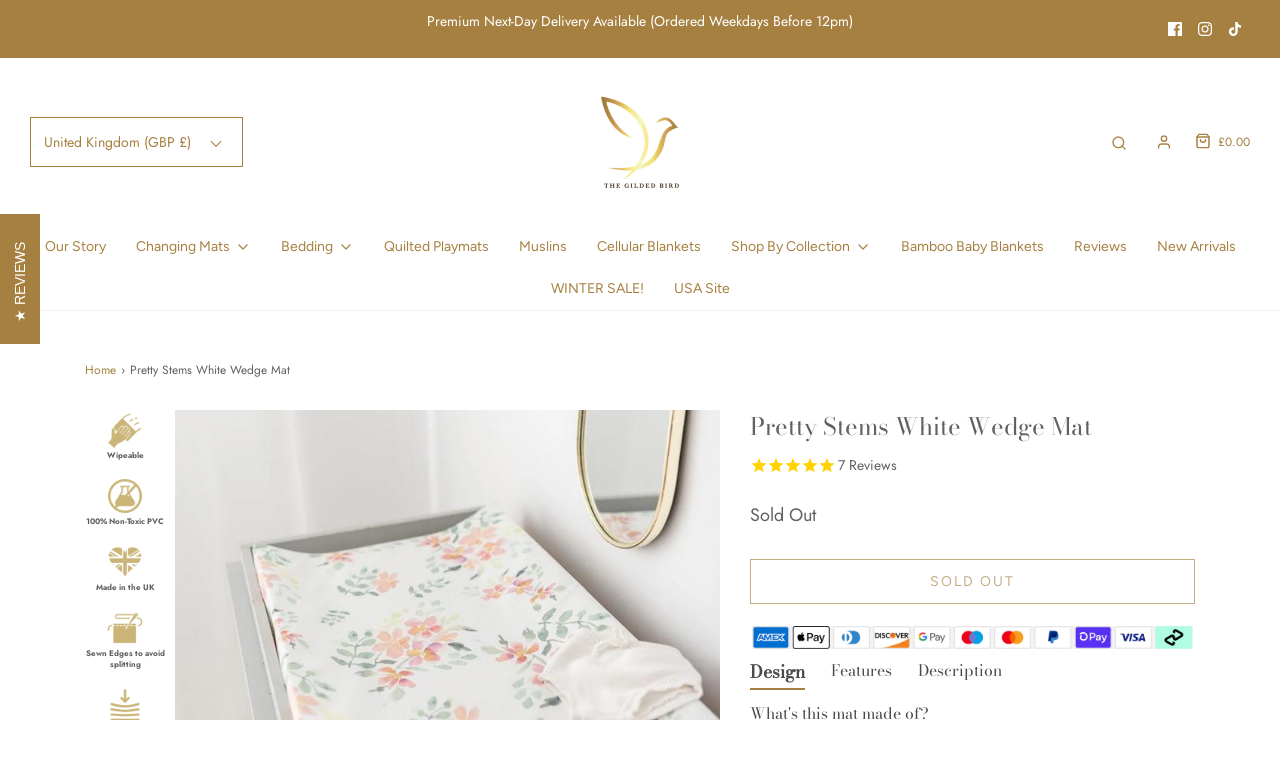

--- FILE ---
content_type: text/html; charset=utf-8
request_url: https://www.thegildedbird.co.uk/products/pretty-stems-white-anti-roll-wedge-mat
body_size: 64309
content:
<!DOCTYPE html>
<!--[if lt IE 7 ]><html class="no-js ie ie6" lang="en"> <![endif]-->
<!--[if IE 7 ]><html class="no-js ie ie7" lang="en"> <![endif]-->
<!--[if IE 8 ]><html class="no-js ie ie8" lang="en"> <![endif]-->
<!--[if (gte IE 9)|!(IE)]><!-->
<html class="no-js" lang="en">
<!--<![endif]-->

<head>

<meta name="facebook-domain-verification" content="wcim75pbzfh77per6wzqru3tzjllh8" /><meta charset="utf-8">

	<!--[if lt IE 9]>
		<script src="//html5shim.googlecode.com/svn/trunk/html5.js"></script>
	<![endif]--><!-- Google Tag Manager -->
<script>(function(w,d,s,l,i){w[l]=w[l]||[];w[l].push({'gtm.start':
new Date().getTime(),event:'gtm.js'});var f=d.getElementsByTagName(s)[0],
j=d.createElement(s),dl=l!='dataLayer'?'&l='+l:'';j.async=true;j.src=
'https://www.googletagmanager.com/gtm.js?id='+i+dl;f.parentNode.insertBefore(j,f);
})(window,document,'script','dataLayer','GTM-K52MCB3');</script>
<!-- End Google Tag Manager -->
	<title>
		Pretty Stems White Anti Roll Wedge Mat | The Gilded Bird | Wedge Mats
	</title>
  <!-- Era of Ecom Engine Hook start -->
<link rel="dns-prefetch" href="//winads.eraofecom.org">
<script title="winads_engine" type="text/javascript">
    //AGILITY_PLACEHOLDER
    //BOUNCER_PLACEHOLDER
</script>

<meta name="wa:tags" content="1 Year and Above, 6 Months to a Year, Anti-Roll, Changing Mat, Classic, Green, Multi-Colour, Nature, Newborn to 6 Months, Not-on-sales, Orange, Pretty Stems, Serenity, UK, Wedge Mat, White">
<meta name="wa:collections" content="1 Year +, 6 Months - 1 Year, All, Changing Mats, Classic, Nature, Newborn - 6 Months, Not on Sales, Pretty Stems, Serenity, Shop by Age, Shop By Theme, Wedge Mats, Wedge Mats">




<!-- Era of Ecom Engine Hook end -->


  

  


	<link rel="preconnect" href="https://cdn.shopify.com" crossorigin>

	<script type="text/javascript">
		document.documentElement.className = document.documentElement.className.replace('no-js', 'js');
	</script>

	
	<meta name="description" content="The Gilded Bird changing mats are beautiful, original hand-printed designs exclusive to the Gilded Bird brand. Wipeable, Durable, Non-Toxic PVC changing mats. These unique wedge mats hand-painted by local artists on top layers of thick and soft foam. Buy changing mats online.">
	

	
	<meta name="viewport" content="width=device-width, initial-scale=1" />
	

	<!-- /snippets/social-meta-tags.liquid -->


<meta property="og:site_name" content="The Gilded Bird">
<meta property="og:url" content="https://www.thegildedbird.co.uk/products/pretty-stems-white-anti-roll-wedge-mat">
<meta property="og:title" content="Pretty Stems White Wedge Mat">
<meta property="og:type" content="product">
<meta property="og:description" content="The Gilded Bird changing mats are beautiful, original hand-printed designs exclusive to the Gilded Bird brand. Wipeable, Durable, Non-Toxic PVC changing mats. These unique wedge mats hand-painted by local artists on top layers of thick and soft foam. Buy changing mats online.">

  <meta property="og:price:amount" content="35.00">
  <meta property="og:price:currency" content="GBP">

<meta property="og:image" content="http://www.thegildedbird.co.uk/cdn/shop/products/6_b9b001cb-a4c3-482d-af16-9916f7f20fc6_1200x1200.png?v=1632917226"><meta property="og:image" content="http://www.thegildedbird.co.uk/cdn/shop/products/thegildedbirdsep21-megandaisyphotography-175_1200x1200.jpg?v=1646321255"><meta property="og:image" content="http://www.thegildedbird.co.uk/cdn/shop/products/thegildedbirdsep21-megandaisyphotography-173_1200x1200.jpg?v=1646321255">
<meta property="og:image:alt" content="Pretty Stems White Wedge Mat"><meta property="og:image:alt" content="Pretty Stems White Wedge Mat"><meta property="og:image:alt" content="Pretty Stems White Wedge Mat">
<meta property="og:image:secure_url" content="https://www.thegildedbird.co.uk/cdn/shop/products/6_b9b001cb-a4c3-482d-af16-9916f7f20fc6_1200x1200.png?v=1632917226"><meta property="og:image:secure_url" content="https://www.thegildedbird.co.uk/cdn/shop/products/thegildedbirdsep21-megandaisyphotography-175_1200x1200.jpg?v=1646321255"><meta property="og:image:secure_url" content="https://www.thegildedbird.co.uk/cdn/shop/products/thegildedbirdsep21-megandaisyphotography-173_1200x1200.jpg?v=1646321255">


<meta name="twitter:card" content="summary_large_image">
<meta name="twitter:title" content="Pretty Stems White Wedge Mat">
<meta name="twitter:description" content="The Gilded Bird changing mats are beautiful, original hand-printed designs exclusive to the Gilded Bird brand. Wipeable, Durable, Non-Toxic PVC changing mats. These unique wedge mats hand-painted by local artists on top layers of thick and soft foam. Buy changing mats online.">


	<link rel="canonical" href="https://www.thegildedbird.co.uk/products/pretty-stems-white-anti-roll-wedge-mat" />

	<!-- CSS -->
	<style>
/*============================================================================
  Typography
==============================================================================*/





@font-face {
  font-family: "Bodoni Moda";
  font-weight: 400;
  font-style: normal;
  font-display: swap;
  src: url("//www.thegildedbird.co.uk/cdn/fonts/bodoni_moda/bodonimoda_n4.025af1859727a91866b3c708393a6dc972156491.woff2") format("woff2"),
       url("//www.thegildedbird.co.uk/cdn/fonts/bodoni_moda/bodonimoda_n4.aebb4417dfed0dc5ec4a330249c3862add089916.woff") format("woff");
}

@font-face {
  font-family: Jost;
  font-weight: 400;
  font-style: normal;
  font-display: swap;
  src: url("//www.thegildedbird.co.uk/cdn/fonts/jost/jost_n4.d47a1b6347ce4a4c9f437608011273009d91f2b7.woff2") format("woff2"),
       url("//www.thegildedbird.co.uk/cdn/fonts/jost/jost_n4.791c46290e672b3f85c3d1c651ef2efa3819eadd.woff") format("woff");
}

@font-face {
  font-family: Figtree;
  font-weight: 400;
  font-style: normal;
  font-display: swap;
  src: url("//www.thegildedbird.co.uk/cdn/fonts/figtree/figtree_n4.3c0838aba1701047e60be6a99a1b0a40ce9b8419.woff2") format("woff2"),
       url("//www.thegildedbird.co.uk/cdn/fonts/figtree/figtree_n4.c0575d1db21fc3821f17fd6617d3dee552312137.woff") format("woff");
}


  @font-face {
  font-family: Jost;
  font-weight: 700;
  font-style: normal;
  font-display: swap;
  src: url("//www.thegildedbird.co.uk/cdn/fonts/jost/jost_n7.921dc18c13fa0b0c94c5e2517ffe06139c3615a3.woff2") format("woff2"),
       url("//www.thegildedbird.co.uk/cdn/fonts/jost/jost_n7.cbfc16c98c1e195f46c536e775e4e959c5f2f22b.woff") format("woff");
}




  @font-face {
  font-family: Jost;
  font-weight: 400;
  font-style: italic;
  font-display: swap;
  src: url("//www.thegildedbird.co.uk/cdn/fonts/jost/jost_i4.b690098389649750ada222b9763d55796c5283a5.woff2") format("woff2"),
       url("//www.thegildedbird.co.uk/cdn/fonts/jost/jost_i4.fd766415a47e50b9e391ae7ec04e2ae25e7e28b0.woff") format("woff");
}




  @font-face {
  font-family: Jost;
  font-weight: 700;
  font-style: italic;
  font-display: swap;
  src: url("//www.thegildedbird.co.uk/cdn/fonts/jost/jost_i7.d8201b854e41e19d7ed9b1a31fe4fe71deea6d3f.woff2") format("woff2"),
       url("//www.thegildedbird.co.uk/cdn/fonts/jost/jost_i7.eae515c34e26b6c853efddc3fc0c552e0de63757.woff") format("woff");
}



/*============================================================================
  #General Variables
==============================================================================*/

:root {
  --page-background: #ffffff;

  --color-primary: #606161;
  --disabled-color-primary: rgba(96, 97, 97, 0.5);
  --color-primary-opacity: rgba(96, 97, 97, 0.03);
  --link-color: #a68041;
  --active-link-color: #a68041;

  --button-background-color: #a68041;
  --button-background-hover-color: #d8b05c;
  --button-background-hover-color-lighten: #ddba71;
  --button-text-color: #ffffff;

  --sale-color: #d8b05c;
  --sale-text-color: #FFFFFF;
  --sale-color-faint: rgba(216, 176, 92, 0.1);
  --sold-out-color: #c90f0f;
  --sold-out-text-color: #ffffff;

  --header-background: #ffffff;
  --header-text: #a68041;
  --header-border-color: rgba(166, 128, 65, 0.1);
  --header-border-color-dark: rgba(166, 128, 65, 0.15);
  --header-hover-background-color: rgba(166, 128, 65, 0.1);
  --header-overlay-text: #ffffff;

  --sticky-header-background: #ffffff;
  --sticky-header-text: #a68041;
  --sticky-header-border: rgba(166, 128, 65, 0.1);

  --mobile-menu-text: #a68041;
  --mobile-menu-background: #ffffff;
  --mobile-menu-border-color: rgba(166, 128, 65, 0.5);

  --footer-background: #f3f3f3;
  --footer-text: #606161;
  --footer-hover-background-color: rgba(96, 97, 97, 0.1);


  --pop-up-text: #a68041;
  --pop-up-background: #ffffff;

  --secondary-color: rgba(0, 0, 0, 1) !default;
  --select-padding: 5px;
  --select-radius: 2px !default;

  --border-color: rgba(96, 97, 97, 0.5);
  --border-search: rgba(166, 128, 65, 0.1);
  --border-color-subtle: rgba(96, 97, 97, 0.1);
  --border-color-subtle-darken: #535454;

  --color-scheme-light-background: #F3F3F3;
  --color-scheme-light-background-hover: rgba(243, 243, 243, 0.1);
  --color-scheme-light-text: #606161;
  --color-scheme-light-text-hover: rgba(96, 97, 97, 0.7);
  --color-scheme-light-input-hover: rgba(96, 97, 97, 0.1);
  --color-scheme-light-link: #656565;
  --color-scheme-light-link-active: #656565;

  --color-scheme-accent-background: #a68041;
  --color-scheme-accent-background-hover: rgba(166, 128, 65, 0.1);
  --color-scheme-accent-text: #FFFFFF;
  --color-scheme-accent-text-hover: rgba(255, 255, 255, 0.7);
  --color-scheme-accent-input-hover: rgba(255, 255, 255, 0.1);
  --color-scheme-accent-link: #ffffff;
  --color-scheme-accent-link-active: #ffffff;

  --color-scheme-dark-background: #363636;
  --color-scheme-dark-background-hover: rgba(54, 54, 54, 0.1);
  --color-scheme-dark-text: #F3F3F3;
  --color-scheme-dark-text-hover: rgba(243, 243, 243, 0.7);
  --color-scheme-dark-input-hover: rgba(243, 243, 243, 0.1);
  --color-scheme-dark-link: #F3F3F3;
  --color-scheme-dark-link-active: #F3F3F3;

  --header-font-stack: "Bodoni Moda", serif;
  --header-font-weight: 400;
  --header-font-style: normal;
  --header-font-transform: none;

  
  --header-letter-spacing: normal;
  

  --body-font-stack: Jost, sans-serif;
  --body-font-weight: 400;
  --body-font-style: normal;
  --body-font-size-int: 14;
  --body-font-size: 14px;

  --subheading-font-stack: Figtree, sans-serif;
  --subheading-font-weight: 400;
  --subheading-font-style: normal;
  --subheading-font-transform: none;
  --subheading-case: none;

  
  --heading-base: 34;
  --subheading-base: 14;
  --subheading-2-font-size: 16px;
  --subheading-2-line-height: 20px;
  --product-titles: 24;
  --subpage-header: 24;
  --subpage-header-px: 24px;
  --subpage-header-line-height: 34px;
  --heading-font-size: 34px;
  --heading-line-height: 44px;
  --subheading-font-size: 14px;
  --subheading-line-height: 18px;
  

  --color-image-overlay: #606161;
  --color-image-overlay-text: #ffffff;
  --image-overlay-opacity: calc(40 / 100);

  --flexslider-icon-eot: //www.thegildedbird.co.uk/cdn/shop/t/18/assets/flexslider-icon.eot?v=70838442330258149421659438725;
  --flexslider-icon-eot-ie: //www.thegildedbird.co.uk/cdn/shop/t/18/assets/flexslider-icon.eot%23iefix?3426;
  --flexslider-icon-woff: //www.thegildedbird.co.uk/cdn/shop/t/18/assets/flexslider-icon.eot?v=70838442330258149421659438725;
  --flexslider-icon-ttf: //www.thegildedbird.co.uk/cdn/shop/t/18/assets/flexslider-icon.eot?v=70838442330258149421659438725;
  --flexslider-icon-svg: //www.thegildedbird.co.uk/cdn/shop/t/18/assets/flexslider-icon.eot?v=70838442330258149421659438725;

  --delete-button-png: //www.thegildedbird.co.uk/cdn/shop/t/18/assets/delete.png?3426;
  --loader-svg: //www.thegildedbird.co.uk/cdn/shop/t/18/assets/loader.svg?v=119822953187440061741659438725;

  
  --mobile-menu-link-transform: none;
  --mobile-menu-link-letter-spacing: 0;
  

  
  --buttons-transform: uppercase;
  --buttons-letter-spacing: 2px;
  

  
    --button-font-family: var(--subheading-font-stack);
    --button-font-weight: var(--subheading-font-weight);
    --button-font-style: var(--subheading-font-style);
    --button-font-size: var(--subheading-font-size);
  

  
    --button-font-size-int: var(--body-font-size-int);
  

  
    --subheading-letter-spacing: normal;
  

  
    --nav-font-family: var(--subheading-font-stack);
    --nav-font-weight: var(--subheading-font-weight);
    --nav-font-style: var(--subheading-font-style);
  

  
    --nav-text-transform: none;
    --nav-letter-spacing: 0;
  

  
    --nav-font-size-int: var(--body-font-size-int);
  

  --password-text-color: #000000;
  --password-error-background: #feebeb;
  --password-error-text: #7e1412;
  --password-login-background: #111111;
  --password-login-text: #b8b8b8;
  --password-btn-text: #ffffff;
  --password-btn-background: #000000;
  --password-btn-background-success: #4caf50;
  --success-color: #28a745;
  --error-color: #b94a48;

  /* Shop Pay Installments variables */
  --color-body: #ffffff;
  --color-bg: #ffffff;
}
</style>


	
	<link rel="preload" href="//www.thegildedbird.co.uk/cdn/shop/t/18/assets/theme-product.min.css?v=1555867707384892321659438725" as="style">
	<link href="//www.thegildedbird.co.uk/cdn/shop/t/18/assets/theme-product.min.css?v=1555867707384892321659438725" rel="stylesheet" type="text/css" media="all" />
	

	<link href="//www.thegildedbird.co.uk/cdn/shop/t/18/assets/custom.css?v=133169887521531893851681295672" rel="stylesheet" type="text/css" media="all" />

	

	

	
	<link rel="shortcut icon" href="//www.thegildedbird.co.uk/cdn/shop/files/TGB_Logo_for_Mobile_Site_32x32.png?v=1614325814" type="image/png">
	

	<link rel="sitemap" type="application/xml" title="Sitemap" href="/sitemap.xml" />

	<script>window.performance && window.performance.mark && window.performance.mark('shopify.content_for_header.start');</script><meta name="google-site-verification" content="xSuoExtMVGAAayVlm7j0yvFrp_J1O-i0K4Jv7WSXIWc">
<meta id="shopify-digital-wallet" name="shopify-digital-wallet" content="/52043415743/digital_wallets/dialog">
<meta name="shopify-checkout-api-token" content="f495565cc80345df93f89d36ec8a91a1">
<meta id="in-context-paypal-metadata" data-shop-id="52043415743" data-venmo-supported="false" data-environment="production" data-locale="en_US" data-paypal-v4="true" data-currency="GBP">
<link rel="alternate" type="application/json+oembed" href="https://www.thegildedbird.co.uk/products/pretty-stems-white-anti-roll-wedge-mat.oembed">
<script async="async" src="/checkouts/internal/preloads.js?locale=en-GB"></script>
<link rel="preconnect" href="https://shop.app" crossorigin="anonymous">
<script async="async" src="https://shop.app/checkouts/internal/preloads.js?locale=en-GB&shop_id=52043415743" crossorigin="anonymous"></script>
<script id="apple-pay-shop-capabilities" type="application/json">{"shopId":52043415743,"countryCode":"GB","currencyCode":"GBP","merchantCapabilities":["supports3DS"],"merchantId":"gid:\/\/shopify\/Shop\/52043415743","merchantName":"The Gilded Bird","requiredBillingContactFields":["postalAddress","email","phone"],"requiredShippingContactFields":["postalAddress","email","phone"],"shippingType":"shipping","supportedNetworks":["visa","maestro","masterCard","amex","discover","elo"],"total":{"type":"pending","label":"The Gilded Bird","amount":"1.00"},"shopifyPaymentsEnabled":true,"supportsSubscriptions":true}</script>
<script id="shopify-features" type="application/json">{"accessToken":"f495565cc80345df93f89d36ec8a91a1","betas":["rich-media-storefront-analytics"],"domain":"www.thegildedbird.co.uk","predictiveSearch":true,"shopId":52043415743,"locale":"en"}</script>
<script>var Shopify = Shopify || {};
Shopify.shop = "the-gilded-bird-uk.myshopify.com";
Shopify.locale = "en";
Shopify.currency = {"active":"GBP","rate":"1.0"};
Shopify.country = "GB";
Shopify.theme = {"name":"July 20th Theme Update-Eight 2 August","id":134405521627,"schema_name":"Envy","schema_version":"31.0.0","theme_store_id":411,"role":"main"};
Shopify.theme.handle = "null";
Shopify.theme.style = {"id":null,"handle":null};
Shopify.cdnHost = "www.thegildedbird.co.uk/cdn";
Shopify.routes = Shopify.routes || {};
Shopify.routes.root = "/";</script>
<script type="module">!function(o){(o.Shopify=o.Shopify||{}).modules=!0}(window);</script>
<script>!function(o){function n(){var o=[];function n(){o.push(Array.prototype.slice.apply(arguments))}return n.q=o,n}var t=o.Shopify=o.Shopify||{};t.loadFeatures=n(),t.autoloadFeatures=n()}(window);</script>
<script>
  window.ShopifyPay = window.ShopifyPay || {};
  window.ShopifyPay.apiHost = "shop.app\/pay";
  window.ShopifyPay.redirectState = null;
</script>
<script id="shop-js-analytics" type="application/json">{"pageType":"product"}</script>
<script defer="defer" async type="module" src="//www.thegildedbird.co.uk/cdn/shopifycloud/shop-js/modules/v2/client.init-shop-cart-sync_C5BV16lS.en.esm.js"></script>
<script defer="defer" async type="module" src="//www.thegildedbird.co.uk/cdn/shopifycloud/shop-js/modules/v2/chunk.common_CygWptCX.esm.js"></script>
<script type="module">
  await import("//www.thegildedbird.co.uk/cdn/shopifycloud/shop-js/modules/v2/client.init-shop-cart-sync_C5BV16lS.en.esm.js");
await import("//www.thegildedbird.co.uk/cdn/shopifycloud/shop-js/modules/v2/chunk.common_CygWptCX.esm.js");

  window.Shopify.SignInWithShop?.initShopCartSync?.({"fedCMEnabled":true,"windoidEnabled":true});

</script>
<script>
  window.Shopify = window.Shopify || {};
  if (!window.Shopify.featureAssets) window.Shopify.featureAssets = {};
  window.Shopify.featureAssets['shop-js'] = {"shop-cart-sync":["modules/v2/client.shop-cart-sync_ZFArdW7E.en.esm.js","modules/v2/chunk.common_CygWptCX.esm.js"],"init-fed-cm":["modules/v2/client.init-fed-cm_CmiC4vf6.en.esm.js","modules/v2/chunk.common_CygWptCX.esm.js"],"shop-button":["modules/v2/client.shop-button_tlx5R9nI.en.esm.js","modules/v2/chunk.common_CygWptCX.esm.js"],"shop-cash-offers":["modules/v2/client.shop-cash-offers_DOA2yAJr.en.esm.js","modules/v2/chunk.common_CygWptCX.esm.js","modules/v2/chunk.modal_D71HUcav.esm.js"],"init-windoid":["modules/v2/client.init-windoid_sURxWdc1.en.esm.js","modules/v2/chunk.common_CygWptCX.esm.js"],"shop-toast-manager":["modules/v2/client.shop-toast-manager_ClPi3nE9.en.esm.js","modules/v2/chunk.common_CygWptCX.esm.js"],"init-shop-email-lookup-coordinator":["modules/v2/client.init-shop-email-lookup-coordinator_B8hsDcYM.en.esm.js","modules/v2/chunk.common_CygWptCX.esm.js"],"init-shop-cart-sync":["modules/v2/client.init-shop-cart-sync_C5BV16lS.en.esm.js","modules/v2/chunk.common_CygWptCX.esm.js"],"avatar":["modules/v2/client.avatar_BTnouDA3.en.esm.js"],"pay-button":["modules/v2/client.pay-button_FdsNuTd3.en.esm.js","modules/v2/chunk.common_CygWptCX.esm.js"],"init-customer-accounts":["modules/v2/client.init-customer-accounts_DxDtT_ad.en.esm.js","modules/v2/client.shop-login-button_C5VAVYt1.en.esm.js","modules/v2/chunk.common_CygWptCX.esm.js","modules/v2/chunk.modal_D71HUcav.esm.js"],"init-shop-for-new-customer-accounts":["modules/v2/client.init-shop-for-new-customer-accounts_ChsxoAhi.en.esm.js","modules/v2/client.shop-login-button_C5VAVYt1.en.esm.js","modules/v2/chunk.common_CygWptCX.esm.js","modules/v2/chunk.modal_D71HUcav.esm.js"],"shop-login-button":["modules/v2/client.shop-login-button_C5VAVYt1.en.esm.js","modules/v2/chunk.common_CygWptCX.esm.js","modules/v2/chunk.modal_D71HUcav.esm.js"],"init-customer-accounts-sign-up":["modules/v2/client.init-customer-accounts-sign-up_CPSyQ0Tj.en.esm.js","modules/v2/client.shop-login-button_C5VAVYt1.en.esm.js","modules/v2/chunk.common_CygWptCX.esm.js","modules/v2/chunk.modal_D71HUcav.esm.js"],"shop-follow-button":["modules/v2/client.shop-follow-button_Cva4Ekp9.en.esm.js","modules/v2/chunk.common_CygWptCX.esm.js","modules/v2/chunk.modal_D71HUcav.esm.js"],"checkout-modal":["modules/v2/client.checkout-modal_BPM8l0SH.en.esm.js","modules/v2/chunk.common_CygWptCX.esm.js","modules/v2/chunk.modal_D71HUcav.esm.js"],"lead-capture":["modules/v2/client.lead-capture_Bi8yE_yS.en.esm.js","modules/v2/chunk.common_CygWptCX.esm.js","modules/v2/chunk.modal_D71HUcav.esm.js"],"shop-login":["modules/v2/client.shop-login_D6lNrXab.en.esm.js","modules/v2/chunk.common_CygWptCX.esm.js","modules/v2/chunk.modal_D71HUcav.esm.js"],"payment-terms":["modules/v2/client.payment-terms_CZxnsJam.en.esm.js","modules/v2/chunk.common_CygWptCX.esm.js","modules/v2/chunk.modal_D71HUcav.esm.js"]};
</script>
<script>(function() {
  var isLoaded = false;
  function asyncLoad() {
    if (isLoaded) return;
    isLoaded = true;
    var urls = ["https:\/\/tabs.stationmade.com\/registered-scripts\/tabs-by-station.js?shop=the-gilded-bird-uk.myshopify.com","https:\/\/winads.eraofecom.org\/pull\/the-gilded-bird-uk.myshopify.com\/hook.js?shop=the-gilded-bird-uk.myshopify.com","https:\/\/cdn.shopify.com\/s\/files\/1\/0520\/4341\/5743\/t\/18\/assets\/booster_eu_cookie_52043415743.js?v=1659438725\u0026shop=the-gilded-bird-uk.myshopify.com","https:\/\/reconvert-cdn.com\/assets\/js\/store_reconvert_node.js?v=2\u0026scid=MjM0NjhkZDhiYzIxZTQ2NDIwMTY3OTJlODM3MGQ3MmUuMmQwNzgwOGJlNGY2YTViZGFjODJhNWY4NWQ1MGZiYjc=\u0026shop=the-gilded-bird-uk.myshopify.com","\/\/cdn.shopify.com\/proxy\/7493b2e49cab798b393287a8f8b83c7fea627e31f61d05aa758fd49f3760dfba\/storage.googleapis.com\/timesact-resources\/scripts\/timesactV3.js?shop=the-gilded-bird-uk.myshopify.com\u0026sp-cache-control=cHVibGljLCBtYXgtYWdlPTkwMA","https:\/\/s3.eu-west-1.amazonaws.com\/production-klarna-il-shopify-osm\/a6c5e37d3b587ca7438f15aa90b429b47085a035\/the-gilded-bird-uk.myshopify.com-1708605655647.js?shop=the-gilded-bird-uk.myshopify.com","https:\/\/static.klaviyo.com\/onsite\/js\/TeQSt3\/klaviyo.js?company_id=TeQSt3\u0026shop=the-gilded-bird-uk.myshopify.com","https:\/\/pixel.wetracked.io\/the-gilded-bird-uk.myshopify.com\/events.js?shop=the-gilded-bird-uk.myshopify.com"];
    for (var i = 0; i < urls.length; i++) {
      var s = document.createElement('script');
      s.type = 'text/javascript';
      s.async = true;
      s.src = urls[i];
      var x = document.getElementsByTagName('script')[0];
      x.parentNode.insertBefore(s, x);
    }
  };
  if(window.attachEvent) {
    window.attachEvent('onload', asyncLoad);
  } else {
    window.addEventListener('load', asyncLoad, false);
  }
})();</script>
<script id="__st">var __st={"a":52043415743,"offset":0,"reqid":"aeefc3b7-4e83-493a-adf9-91e29b47637c-1768721014","pageurl":"www.thegildedbird.co.uk\/products\/pretty-stems-white-anti-roll-wedge-mat","u":"538d60ab3135","p":"product","rtyp":"product","rid":6223822946495};</script>
<script>window.ShopifyPaypalV4VisibilityTracking = true;</script>
<script id="captcha-bootstrap">!function(){'use strict';const t='contact',e='account',n='new_comment',o=[[t,t],['blogs',n],['comments',n],[t,'customer']],c=[[e,'customer_login'],[e,'guest_login'],[e,'recover_customer_password'],[e,'create_customer']],r=t=>t.map((([t,e])=>`form[action*='/${t}']:not([data-nocaptcha='true']) input[name='form_type'][value='${e}']`)).join(','),a=t=>()=>t?[...document.querySelectorAll(t)].map((t=>t.form)):[];function s(){const t=[...o],e=r(t);return a(e)}const i='password',u='form_key',d=['recaptcha-v3-token','g-recaptcha-response','h-captcha-response',i],f=()=>{try{return window.sessionStorage}catch{return}},m='__shopify_v',_=t=>t.elements[u];function p(t,e,n=!1){try{const o=window.sessionStorage,c=JSON.parse(o.getItem(e)),{data:r}=function(t){const{data:e,action:n}=t;return t[m]||n?{data:e,action:n}:{data:t,action:n}}(c);for(const[e,n]of Object.entries(r))t.elements[e]&&(t.elements[e].value=n);n&&o.removeItem(e)}catch(o){console.error('form repopulation failed',{error:o})}}const l='form_type',E='cptcha';function T(t){t.dataset[E]=!0}const w=window,h=w.document,L='Shopify',v='ce_forms',y='captcha';let A=!1;((t,e)=>{const n=(g='f06e6c50-85a8-45c8-87d0-21a2b65856fe',I='https://cdn.shopify.com/shopifycloud/storefront-forms-hcaptcha/ce_storefront_forms_captcha_hcaptcha.v1.5.2.iife.js',D={infoText:'Protected by hCaptcha',privacyText:'Privacy',termsText:'Terms'},(t,e,n)=>{const o=w[L][v],c=o.bindForm;if(c)return c(t,g,e,D).then(n);var r;o.q.push([[t,g,e,D],n]),r=I,A||(h.body.append(Object.assign(h.createElement('script'),{id:'captcha-provider',async:!0,src:r})),A=!0)});var g,I,D;w[L]=w[L]||{},w[L][v]=w[L][v]||{},w[L][v].q=[],w[L][y]=w[L][y]||{},w[L][y].protect=function(t,e){n(t,void 0,e),T(t)},Object.freeze(w[L][y]),function(t,e,n,w,h,L){const[v,y,A,g]=function(t,e,n){const i=e?o:[],u=t?c:[],d=[...i,...u],f=r(d),m=r(i),_=r(d.filter((([t,e])=>n.includes(e))));return[a(f),a(m),a(_),s()]}(w,h,L),I=t=>{const e=t.target;return e instanceof HTMLFormElement?e:e&&e.form},D=t=>v().includes(t);t.addEventListener('submit',(t=>{const e=I(t);if(!e)return;const n=D(e)&&!e.dataset.hcaptchaBound&&!e.dataset.recaptchaBound,o=_(e),c=g().includes(e)&&(!o||!o.value);(n||c)&&t.preventDefault(),c&&!n&&(function(t){try{if(!f())return;!function(t){const e=f();if(!e)return;const n=_(t);if(!n)return;const o=n.value;o&&e.removeItem(o)}(t);const e=Array.from(Array(32),(()=>Math.random().toString(36)[2])).join('');!function(t,e){_(t)||t.append(Object.assign(document.createElement('input'),{type:'hidden',name:u})),t.elements[u].value=e}(t,e),function(t,e){const n=f();if(!n)return;const o=[...t.querySelectorAll(`input[type='${i}']`)].map((({name:t})=>t)),c=[...d,...o],r={};for(const[a,s]of new FormData(t).entries())c.includes(a)||(r[a]=s);n.setItem(e,JSON.stringify({[m]:1,action:t.action,data:r}))}(t,e)}catch(e){console.error('failed to persist form',e)}}(e),e.submit())}));const S=(t,e)=>{t&&!t.dataset[E]&&(n(t,e.some((e=>e===t))),T(t))};for(const o of['focusin','change'])t.addEventListener(o,(t=>{const e=I(t);D(e)&&S(e,y())}));const B=e.get('form_key'),M=e.get(l),P=B&&M;t.addEventListener('DOMContentLoaded',(()=>{const t=y();if(P)for(const e of t)e.elements[l].value===M&&p(e,B);[...new Set([...A(),...v().filter((t=>'true'===t.dataset.shopifyCaptcha))])].forEach((e=>S(e,t)))}))}(h,new URLSearchParams(w.location.search),n,t,e,['guest_login'])})(!0,!0)}();</script>
<script integrity="sha256-4kQ18oKyAcykRKYeNunJcIwy7WH5gtpwJnB7kiuLZ1E=" data-source-attribution="shopify.loadfeatures" defer="defer" src="//www.thegildedbird.co.uk/cdn/shopifycloud/storefront/assets/storefront/load_feature-a0a9edcb.js" crossorigin="anonymous"></script>
<script crossorigin="anonymous" defer="defer" src="//www.thegildedbird.co.uk/cdn/shopifycloud/storefront/assets/shopify_pay/storefront-65b4c6d7.js?v=20250812"></script>
<script data-source-attribution="shopify.dynamic_checkout.dynamic.init">var Shopify=Shopify||{};Shopify.PaymentButton=Shopify.PaymentButton||{isStorefrontPortableWallets:!0,init:function(){window.Shopify.PaymentButton.init=function(){};var t=document.createElement("script");t.src="https://www.thegildedbird.co.uk/cdn/shopifycloud/portable-wallets/latest/portable-wallets.en.js",t.type="module",document.head.appendChild(t)}};
</script>
<script data-source-attribution="shopify.dynamic_checkout.buyer_consent">
  function portableWalletsHideBuyerConsent(e){var t=document.getElementById("shopify-buyer-consent"),n=document.getElementById("shopify-subscription-policy-button");t&&n&&(t.classList.add("hidden"),t.setAttribute("aria-hidden","true"),n.removeEventListener("click",e))}function portableWalletsShowBuyerConsent(e){var t=document.getElementById("shopify-buyer-consent"),n=document.getElementById("shopify-subscription-policy-button");t&&n&&(t.classList.remove("hidden"),t.removeAttribute("aria-hidden"),n.addEventListener("click",e))}window.Shopify?.PaymentButton&&(window.Shopify.PaymentButton.hideBuyerConsent=portableWalletsHideBuyerConsent,window.Shopify.PaymentButton.showBuyerConsent=portableWalletsShowBuyerConsent);
</script>
<script>
  function portableWalletsCleanup(e){e&&e.src&&console.error("Failed to load portable wallets script "+e.src);var t=document.querySelectorAll("shopify-accelerated-checkout .shopify-payment-button__skeleton, shopify-accelerated-checkout-cart .wallet-cart-button__skeleton"),e=document.getElementById("shopify-buyer-consent");for(let e=0;e<t.length;e++)t[e].remove();e&&e.remove()}function portableWalletsNotLoadedAsModule(e){e instanceof ErrorEvent&&"string"==typeof e.message&&e.message.includes("import.meta")&&"string"==typeof e.filename&&e.filename.includes("portable-wallets")&&(window.removeEventListener("error",portableWalletsNotLoadedAsModule),window.Shopify.PaymentButton.failedToLoad=e,"loading"===document.readyState?document.addEventListener("DOMContentLoaded",window.Shopify.PaymentButton.init):window.Shopify.PaymentButton.init())}window.addEventListener("error",portableWalletsNotLoadedAsModule);
</script>

<script type="module" src="https://www.thegildedbird.co.uk/cdn/shopifycloud/portable-wallets/latest/portable-wallets.en.js" onError="portableWalletsCleanup(this)" crossorigin="anonymous"></script>
<script nomodule>
  document.addEventListener("DOMContentLoaded", portableWalletsCleanup);
</script>

<link id="shopify-accelerated-checkout-styles" rel="stylesheet" media="screen" href="https://www.thegildedbird.co.uk/cdn/shopifycloud/portable-wallets/latest/accelerated-checkout-backwards-compat.css" crossorigin="anonymous">
<style id="shopify-accelerated-checkout-cart">
        #shopify-buyer-consent {
  margin-top: 1em;
  display: inline-block;
  width: 100%;
}

#shopify-buyer-consent.hidden {
  display: none;
}

#shopify-subscription-policy-button {
  background: none;
  border: none;
  padding: 0;
  text-decoration: underline;
  font-size: inherit;
  cursor: pointer;
}

#shopify-subscription-policy-button::before {
  box-shadow: none;
}

      </style>

<script>window.performance && window.performance.mark && window.performance.mark('shopify.content_for_header.end');</script>

	<script type="text/javascript">
		window.wetheme = {
			name: 'Envy',
		};
	</script>

	

	

    
    
    
    
    


<script src="https://modapps.com.au/geolocationredirect/assets/geo/the-gilded-bird-uk.myshopify.com/main_geo.js" type="text/javascript"></script>  
<script>
var safariBrowserCompatibility = false;
var sessionStCall = false;
var ajaxLinkUrl = 'https://modapps.com.au/geolocationredirect/assets/geo/the-gilded-bird-uk.myshopify.com/geolocationredirect.js';
 if(typeof(Storage) !== 'undefined') {
       try {
                localStorage.setItem('lStorageBrowserCheck', 1);
                localStorage.removeItem('lStorageBrowserCheck');
                safariBrowserCompatibility = true;
            } 
            catch (e) {
                Storage.prototype._setItem = Storage.prototype.setItem;
                Storage.prototype.setItem = function () { };
                safariBrowserCompatibility = false;
                console.log('Sorry, your browser does not support web storage...');
            }
            if (safariBrowserCompatibility) {
                if (window.sessionStorage.geoJsCodeTxt) {
                    sessionStCall = true;
                } else {
                    sessionStCall = false;
                }
            }
    } else {
            safariBrowserCompatibility = false;
            sessionStCall = false;
            console.log('Sorry, your browser does not support web storage...');
        }
if(sessionStCall){
          var s = document.createElement('script');
        s.type = 'text/javascript';
        try{
          s.appendChild(document.CreateTextNode(window.sessionStorage.geoJsCodeTxt));
          document.getElementsByTagName('head')[0].appendChild(s);
          
        }
        catch (e) {
          s.text = window.sessionStorage.geoJsCodeTxt;
          document.getElementsByTagName('head')[0].appendChild(s);
          
        }
  }
else {
modBarjquery.ajax({
          type: 'GET',
          data: { urlajaxpath : ajaxLinkUrl },  
          dataType: 'text', 
          async: false,
          url: 'https://modapps.com.au/geolocationredirect/getfilecs.php',
          timeout: 7000,   
          success: function (data) {           
            var tempScriptTxt = '';
                    if (safariBrowserCompatibility) {
                        window.sessionStorage.geoJsCodeTxt = data;
                        tempScriptTxt = window.sessionStorage.geoJsCodeTxt;
                    }  
                    else {
                      tempScriptTxt = data;
                      //alert(tempScriptTxt);
                    }                  
                    var s = document.createElement('script');
                    s.type = 'text/javascript';
                    try {
                        s.appendChild(document.CreateTextNode(tempScriptTxt));
                        document.getElementsByTagName('head')[0].appendChild(s);

                    }
                    catch (e) {
                        s.text = tempScriptTxt;
                        document.getElementsByTagName('head')[0].appendChild(s);

                    } }, 
          error: function (data) 
            { console.log('Cannot load service from server'); }
    });
}
</script> 
<!-- BEGIN app block: shopify://apps/tabs-studio/blocks/global_embed_block/19980fb9-f2ca-4ada-ad36-c0364c3318b8 -->
<style id="tabs-by-station-custom-styles">
  .station-tabs .station-tabs-link.is-active{font-weight:600 !important;color:#4A4A4A !important;border-style:solid !important;border-width:0px 0px 2px 0px !important;font-size:1.25em !important;font-style:normal !important;}.station-tabs.mod-full-width .station-tabs-link.is-active, .station-tabs .station-tabs-tabset.mod-vertical .station-tabs-link.is-active{font-weight:400 !important;font-size:1.25em !important;}.station-tabs .station-tabs-tab.is-active{font-weight:600 !important;color:#4A4A4A !important;border-style:solid !important;border-width:0px 0px 2px 0px !important;font-size:1.25em !important;font-style:normal !important;}.station-tabs.mod-full-width .station-tabs-tab.is-active, .station-tabs .station-tabs-tabset.mod-vertical .station-tabs-tab.is-active{font-weight:400 !important;font-size:1.25em !important;}.station-tabs .station-tabs-link{border-width:0px 0px 0px 0px !important;padding:0 0 6px !important;margin:0 26px 14px 0 !important;text-align:left !important;color:#4A4A4A !important;border-color:#A68041 !important;font-size:1.125em !important;font-style:normal !important;font-weight:400 !important;}.station-tabs .station-tabs-tab{border-width:0px 0px 0px 0px !important;padding:0 0 6px !important;margin:0 26px 14px 0 !important;text-align:left !important;color:#4A4A4A !important;border-color:#A68041 !important;font-size:1.125em !important;font-style:normal !important;font-weight:400 !important;}.station-tabs.mod-full-width .station-tabs-link, .station-tabs .station-tabs-tabset.mod-vertical .station-tabs-link{padding:14px 0 !important;margin:0 !important;font-size:1.125em !important;font-style:normal !important;font-weight:600 !important;}.station-tabs.mod-full-width .station-tabs-tab, .station-tabs .station-tabs-tabset.mod-vertical .station-tabs-tab{padding:14px 0 !important;margin:0 !important;font-size:1.125em !important;font-style:normal !important;font-weight:600 !important;}.station-tabs .station-tabs-content-inner{margin:12px 0 0 !important;color:#5E5E5E !important;text-align:left !important;}.station-tabs.mod-full-width .station-tabs-content-inner, .station-tabs .station-tabs-tabset.mod-vertical .station-tabs-content-inner{margin:24px 0 10px !important;text-align:left !important;}.station-tabs .station-tabs-tabcontent{margin:12px 0 0 !important;color:#5E5E5E !important;text-align:left !important;}.station-tabs.mod-full-width .station-tabs-tabcontent, .station-tabs .station-tabs-tabset.mod-vertical .station-tabs-tabcontent{margin:24px 0 10px !important;text-align:left !important;}.station-tabs .station-tabs-link:hover{color:#A68041 !important;}.station-tabs .station-tabs-tab:hover{color:#A68041 !important;}.station-tabs .station-tabs-link.is-active:hover{color:#A68041 !important;}.station-tabs .station-tabs-tab.is-active:hover{color:#A68041 !important;}
  
</style>

<script id="station-tabs-data-json" type="application/json">{
  "globalAbove": null,
  "globalBelow": null,
  "proTabsHTML": "",
  "productTitle": "Pretty Stems White Wedge Mat",
  "productDescription": "\u003ch3 data-mce-fragment=\"1\"\u003eDesign\u003c\/h3\u003e\n\u003cp\u003e\u003cmeta charset=\"utf-8\"\u003e\u003cspan\u003eSoft peaches, pinks and purples come together to give your nursery a burst of floral femininity.\u003c\/span\u003e\u003c\/p\u003e\n\u003ch3\u003eFeatures\u003c\/h3\u003e\n\u003cul\u003e\n\u003cli\u003eBeautiful, original hand-painted designs exclusive to The Gilded Bird\u003c\/li\u003e\n\u003cli\u003eMade and designed in the UK\u003c\/li\u003e\n\u003cli\u003eExtra thick, high density foam and raised sides for extra comfort and support\u003c\/li\u003e\n\u003cli\u003eFits most change tables, 69cm x 44cm x 8cm (thickest point)\u003c\/li\u003e\n\u003cli\u003eWipeable \u0026amp; Durable, Non-Toxic PVC\u003c\/li\u003e\n\u003c\/ul\u003e\n\u003ch3\u003eDescription\u003c\/h3\u003e\n\u003cdiv\u003e\u003cspan\u003eThere's something so special about designing your baby's nursery. Every element from the colour on the walls to the fabric of the baby blankets are thought through carefully. This is where they will spend countless hours dreaming peacefully and while awake, learning about the world around them.\u003c\/span\u003e\u003c\/div\u003e\n\u003cdiv\u003e\u003cspan\u003e\u003cbr\u003e\u003c\/span\u003e\u003c\/div\u003e\n\u003cdiv\u003e\u003cspan\u003eThe Gilded Bird's range of stunning changing mats, featuring unique hand-painted patterns, will make your changing area a place of beauty. A cozy corner to sing, speak and interact with your little one while they're being changed. Your baby will love the softness of the extra thick foam and you'll love how easily wipeable these mats are while bringing a classic style to your nursery. \u003c\/span\u003e\u003c\/div\u003e\n\u003cdiv\u003e\u003cspan\u003e\u003cbr\u003e\u003c\/span\u003e\u003c\/div\u003e\n\u003cdiv\u003eWith a Gilded Bird changing mat, your changing table will soon become your favourite corner of the nursery.\u003c\/div\u003e\n\u003cdiv\u003e\u003c\/div\u003e\n\u003cdiv\u003e\u003c\/div\u003e\n\u003cdiv\u003e\n\u003cmeta charset=\"utf-8\"\u003e\n\u003ch3\u003e\u003cspan\u003eWhat's this mat made of?\u003c\/span\u003e\u003c\/h3\u003e\n\u003cdiv\u003e\n\u003cspan\u003eGilded Bird mats are made with foam and PVC and are manufactured here in the UK.\u003c\/span\u003e\u003cbr\u003e\u003cbr\u003e\u003cspan\u003eThe inside of the wedge mats are made from high density polyurethane foam as is the standard for baby mattresses in the UK.\u003c\/span\u003e\n\u003c\/div\u003e\n\u003cdiv\u003e\n\u003cbr\u003e\u003cspan\u003eThe foam is VE 24 (131) from the vita group it is TCPP free (liquid phosphate based fire retardants) it is also free of many other REACH suspect chemicals.\u003c\/span\u003e\n\u003c\/div\u003e\n\u003cdiv\u003e\n\u003cbr\u003e\u003cspan\u003eIt was especially designed for the nursery industry after the cook report  (it is far safer than the foam you will find throughout the typical house). Further than this, it has the optimal stiffness to prevent suffocation, is tested for durability not to dip, tested for porosity for breathing.\u003c\/span\u003e\u003cbr\u003e\u003cbr\u003e\u003cspan\u003eThe cover is a fully wipeable PVC. The PVC my manufacturer uses is free from the class of suspect phthalates (it is a PVC with the best safety profile possible for nursery use).\u003c\/span\u003e\n\u003c\/div\u003e\n\u003cdiv\u003e\n\u003cbr\u003e\u003cspan\u003eMattresses conform with all standards on fire and construction. The manufacturer also tests to EN 71-3 voluntarily as a part of due diligence.\u003c\/span\u003e\n\u003c\/div\u003e\n\u003cdiv\u003e\u003cspan\u003e\u003cbr\u003e\u003c\/span\u003e\u003c\/div\u003e\n\u003cdiv\u003eFeel better knowing your baby is using the best.\u003c\/div\u003e\n\u003c\/div\u003e",
  "icons": []
}</script>

<script>
  document.documentElement.classList.add('tabsst-loading');
  document.addEventListener('stationTabsLegacyAPILoaded', function(e) {
    e.detail.isLegacy = true;
    });

  document.addEventListener('stationTabsAPIReady', function(e) {
    var Tabs = e.detail;

    if (Tabs.appSettings) {
      Tabs.appSettings = {"default_tab":false,"default_tab_title":"Description","show_stop_element":true,"layout":"breakpoint","layout_breakpoint":768,"deep_links":true,"clean_content_level":"basic_tags","open_first_tab":true,"allow_multiple_open":false,"start_tab_element":"h3"};
      Tabs.appSettings = {lang: 'en'};

      Tabs.appSettings = {
        indicatorType: "chevrons",
        indicatorPlacement: "after"
      };
    }

    if (Tabs.isLegacy) { return; }
          Tabs.init(null, {
            initializeDescription: true,
            fallback: true
          });
  });

  
</script>

<svg style="display:none" aria-hidden="true">
  <defs>
    
  </defs>
</svg>

<!-- END app block --><!-- BEGIN app block: shopify://apps/product-blocker-ageo/blocks/app-embed/cebd97aa-ffad-40fc-90fb-b9ee6a39f8b6 --><script>
    window.ZAPB_COLLECTS = {
        
        
            "pretty-stems-white-anti-roll-wedge-mat":[405029847259,405029781723,267144757439,245288730815,405030011099,405029945563,405029748955,414080008411,243881410751,405029978331,405078900955,405078311131,245442248895,424118976731]
        
    };
</script><script src="https://geoip-product-blocker.zend-apps.com/js/empty.js" async></script><!-- END app block --><script src="https://cdn.shopify.com/extensions/8d2c31d3-a828-4daf-820f-80b7f8e01c39/nova-eu-cookie-bar-gdpr-4/assets/nova-cookie-app-embed.js" type="text/javascript" defer="defer"></script>
<link href="https://cdn.shopify.com/extensions/8d2c31d3-a828-4daf-820f-80b7f8e01c39/nova-eu-cookie-bar-gdpr-4/assets/nova-cookie.css" rel="stylesheet" type="text/css" media="all">
<script src="https://cdn.shopify.com/extensions/019bc76a-106b-751f-9c25-43ddd98bfc27/tabs-studio-27/assets/s3340b1d9cf54.js" type="text/javascript" defer="defer"></script>
<link href="https://cdn.shopify.com/extensions/019bc76a-106b-751f-9c25-43ddd98bfc27/tabs-studio-27/assets/ccf2dff1a1a65.css" rel="stylesheet" type="text/css" media="all">
<link href="https://monorail-edge.shopifysvc.com" rel="dns-prefetch">
<script>(function(){if ("sendBeacon" in navigator && "performance" in window) {try {var session_token_from_headers = performance.getEntriesByType('navigation')[0].serverTiming.find(x => x.name == '_s').description;} catch {var session_token_from_headers = undefined;}var session_cookie_matches = document.cookie.match(/_shopify_s=([^;]*)/);var session_token_from_cookie = session_cookie_matches && session_cookie_matches.length === 2 ? session_cookie_matches[1] : "";var session_token = session_token_from_headers || session_token_from_cookie || "";function handle_abandonment_event(e) {var entries = performance.getEntries().filter(function(entry) {return /monorail-edge.shopifysvc.com/.test(entry.name);});if (!window.abandonment_tracked && entries.length === 0) {window.abandonment_tracked = true;var currentMs = Date.now();var navigation_start = performance.timing.navigationStart;var payload = {shop_id: 52043415743,url: window.location.href,navigation_start,duration: currentMs - navigation_start,session_token,page_type: "product"};window.navigator.sendBeacon("https://monorail-edge.shopifysvc.com/v1/produce", JSON.stringify({schema_id: "online_store_buyer_site_abandonment/1.1",payload: payload,metadata: {event_created_at_ms: currentMs,event_sent_at_ms: currentMs}}));}}window.addEventListener('pagehide', handle_abandonment_event);}}());</script>
<script id="web-pixels-manager-setup">(function e(e,d,r,n,o){if(void 0===o&&(o={}),!Boolean(null===(a=null===(i=window.Shopify)||void 0===i?void 0:i.analytics)||void 0===a?void 0:a.replayQueue)){var i,a;window.Shopify=window.Shopify||{};var t=window.Shopify;t.analytics=t.analytics||{};var s=t.analytics;s.replayQueue=[],s.publish=function(e,d,r){return s.replayQueue.push([e,d,r]),!0};try{self.performance.mark("wpm:start")}catch(e){}var l=function(){var e={modern:/Edge?\/(1{2}[4-9]|1[2-9]\d|[2-9]\d{2}|\d{4,})\.\d+(\.\d+|)|Firefox\/(1{2}[4-9]|1[2-9]\d|[2-9]\d{2}|\d{4,})\.\d+(\.\d+|)|Chrom(ium|e)\/(9{2}|\d{3,})\.\d+(\.\d+|)|(Maci|X1{2}).+ Version\/(15\.\d+|(1[6-9]|[2-9]\d|\d{3,})\.\d+)([,.]\d+|)( \(\w+\)|)( Mobile\/\w+|) Safari\/|Chrome.+OPR\/(9{2}|\d{3,})\.\d+\.\d+|(CPU[ +]OS|iPhone[ +]OS|CPU[ +]iPhone|CPU IPhone OS|CPU iPad OS)[ +]+(15[._]\d+|(1[6-9]|[2-9]\d|\d{3,})[._]\d+)([._]\d+|)|Android:?[ /-](13[3-9]|1[4-9]\d|[2-9]\d{2}|\d{4,})(\.\d+|)(\.\d+|)|Android.+Firefox\/(13[5-9]|1[4-9]\d|[2-9]\d{2}|\d{4,})\.\d+(\.\d+|)|Android.+Chrom(ium|e)\/(13[3-9]|1[4-9]\d|[2-9]\d{2}|\d{4,})\.\d+(\.\d+|)|SamsungBrowser\/([2-9]\d|\d{3,})\.\d+/,legacy:/Edge?\/(1[6-9]|[2-9]\d|\d{3,})\.\d+(\.\d+|)|Firefox\/(5[4-9]|[6-9]\d|\d{3,})\.\d+(\.\d+|)|Chrom(ium|e)\/(5[1-9]|[6-9]\d|\d{3,})\.\d+(\.\d+|)([\d.]+$|.*Safari\/(?![\d.]+ Edge\/[\d.]+$))|(Maci|X1{2}).+ Version\/(10\.\d+|(1[1-9]|[2-9]\d|\d{3,})\.\d+)([,.]\d+|)( \(\w+\)|)( Mobile\/\w+|) Safari\/|Chrome.+OPR\/(3[89]|[4-9]\d|\d{3,})\.\d+\.\d+|(CPU[ +]OS|iPhone[ +]OS|CPU[ +]iPhone|CPU IPhone OS|CPU iPad OS)[ +]+(10[._]\d+|(1[1-9]|[2-9]\d|\d{3,})[._]\d+)([._]\d+|)|Android:?[ /-](13[3-9]|1[4-9]\d|[2-9]\d{2}|\d{4,})(\.\d+|)(\.\d+|)|Mobile Safari.+OPR\/([89]\d|\d{3,})\.\d+\.\d+|Android.+Firefox\/(13[5-9]|1[4-9]\d|[2-9]\d{2}|\d{4,})\.\d+(\.\d+|)|Android.+Chrom(ium|e)\/(13[3-9]|1[4-9]\d|[2-9]\d{2}|\d{4,})\.\d+(\.\d+|)|Android.+(UC? ?Browser|UCWEB|U3)[ /]?(15\.([5-9]|\d{2,})|(1[6-9]|[2-9]\d|\d{3,})\.\d+)\.\d+|SamsungBrowser\/(5\.\d+|([6-9]|\d{2,})\.\d+)|Android.+MQ{2}Browser\/(14(\.(9|\d{2,})|)|(1[5-9]|[2-9]\d|\d{3,})(\.\d+|))(\.\d+|)|K[Aa][Ii]OS\/(3\.\d+|([4-9]|\d{2,})\.\d+)(\.\d+|)/},d=e.modern,r=e.legacy,n=navigator.userAgent;return n.match(d)?"modern":n.match(r)?"legacy":"unknown"}(),u="modern"===l?"modern":"legacy",c=(null!=n?n:{modern:"",legacy:""})[u],f=function(e){return[e.baseUrl,"/wpm","/b",e.hashVersion,"modern"===e.buildTarget?"m":"l",".js"].join("")}({baseUrl:d,hashVersion:r,buildTarget:u}),m=function(e){var d=e.version,r=e.bundleTarget,n=e.surface,o=e.pageUrl,i=e.monorailEndpoint;return{emit:function(e){var a=e.status,t=e.errorMsg,s=(new Date).getTime(),l=JSON.stringify({metadata:{event_sent_at_ms:s},events:[{schema_id:"web_pixels_manager_load/3.1",payload:{version:d,bundle_target:r,page_url:o,status:a,surface:n,error_msg:t},metadata:{event_created_at_ms:s}}]});if(!i)return console&&console.warn&&console.warn("[Web Pixels Manager] No Monorail endpoint provided, skipping logging."),!1;try{return self.navigator.sendBeacon.bind(self.navigator)(i,l)}catch(e){}var u=new XMLHttpRequest;try{return u.open("POST",i,!0),u.setRequestHeader("Content-Type","text/plain"),u.send(l),!0}catch(e){return console&&console.warn&&console.warn("[Web Pixels Manager] Got an unhandled error while logging to Monorail."),!1}}}}({version:r,bundleTarget:l,surface:e.surface,pageUrl:self.location.href,monorailEndpoint:e.monorailEndpoint});try{o.browserTarget=l,function(e){var d=e.src,r=e.async,n=void 0===r||r,o=e.onload,i=e.onerror,a=e.sri,t=e.scriptDataAttributes,s=void 0===t?{}:t,l=document.createElement("script"),u=document.querySelector("head"),c=document.querySelector("body");if(l.async=n,l.src=d,a&&(l.integrity=a,l.crossOrigin="anonymous"),s)for(var f in s)if(Object.prototype.hasOwnProperty.call(s,f))try{l.dataset[f]=s[f]}catch(e){}if(o&&l.addEventListener("load",o),i&&l.addEventListener("error",i),u)u.appendChild(l);else{if(!c)throw new Error("Did not find a head or body element to append the script");c.appendChild(l)}}({src:f,async:!0,onload:function(){if(!function(){var e,d;return Boolean(null===(d=null===(e=window.Shopify)||void 0===e?void 0:e.analytics)||void 0===d?void 0:d.initialized)}()){var d=window.webPixelsManager.init(e)||void 0;if(d){var r=window.Shopify.analytics;r.replayQueue.forEach((function(e){var r=e[0],n=e[1],o=e[2];d.publishCustomEvent(r,n,o)})),r.replayQueue=[],r.publish=d.publishCustomEvent,r.visitor=d.visitor,r.initialized=!0}}},onerror:function(){return m.emit({status:"failed",errorMsg:"".concat(f," has failed to load")})},sri:function(e){var d=/^sha384-[A-Za-z0-9+/=]+$/;return"string"==typeof e&&d.test(e)}(c)?c:"",scriptDataAttributes:o}),m.emit({status:"loading"})}catch(e){m.emit({status:"failed",errorMsg:(null==e?void 0:e.message)||"Unknown error"})}}})({shopId: 52043415743,storefrontBaseUrl: "https://www.thegildedbird.co.uk",extensionsBaseUrl: "https://extensions.shopifycdn.com/cdn/shopifycloud/web-pixels-manager",monorailEndpoint: "https://monorail-edge.shopifysvc.com/unstable/produce_batch",surface: "storefront-renderer",enabledBetaFlags: ["2dca8a86"],webPixelsConfigList: [{"id":"3005907326","configuration":"{\"accountID\":\"TeQSt3\",\"webPixelConfig\":\"eyJlbmFibGVBZGRlZFRvQ2FydEV2ZW50cyI6IHRydWV9\"}","eventPayloadVersion":"v1","runtimeContext":"STRICT","scriptVersion":"524f6c1ee37bacdca7657a665bdca589","type":"APP","apiClientId":123074,"privacyPurposes":["ANALYTICS","MARKETING"],"dataSharingAdjustments":{"protectedCustomerApprovalScopes":["read_customer_address","read_customer_email","read_customer_name","read_customer_personal_data","read_customer_phone"]}},{"id":"900170110","configuration":"{\"config\":\"{\\\"pixel_id\\\":\\\"G-S5PMJ1B6BN\\\",\\\"target_country\\\":\\\"GB\\\",\\\"gtag_events\\\":[{\\\"type\\\":\\\"begin_checkout\\\",\\\"action_label\\\":\\\"G-S5PMJ1B6BN\\\"},{\\\"type\\\":\\\"search\\\",\\\"action_label\\\":\\\"G-S5PMJ1B6BN\\\"},{\\\"type\\\":\\\"view_item\\\",\\\"action_label\\\":[\\\"G-S5PMJ1B6BN\\\",\\\"MC-6QFZ6VVGKQ\\\"]},{\\\"type\\\":\\\"purchase\\\",\\\"action_label\\\":[\\\"G-S5PMJ1B6BN\\\",\\\"MC-6QFZ6VVGKQ\\\"]},{\\\"type\\\":\\\"page_view\\\",\\\"action_label\\\":[\\\"G-S5PMJ1B6BN\\\",\\\"MC-6QFZ6VVGKQ\\\"]},{\\\"type\\\":\\\"add_payment_info\\\",\\\"action_label\\\":\\\"G-S5PMJ1B6BN\\\"},{\\\"type\\\":\\\"add_to_cart\\\",\\\"action_label\\\":\\\"G-S5PMJ1B6BN\\\"}],\\\"enable_monitoring_mode\\\":false}\"}","eventPayloadVersion":"v1","runtimeContext":"OPEN","scriptVersion":"b2a88bafab3e21179ed38636efcd8a93","type":"APP","apiClientId":1780363,"privacyPurposes":[],"dataSharingAdjustments":{"protectedCustomerApprovalScopes":["read_customer_address","read_customer_email","read_customer_name","read_customer_personal_data","read_customer_phone"]}},{"id":"397836507","configuration":"{\"pixelCode\":\"C7PDL6J9OPOOJ4K3V2P0\"}","eventPayloadVersion":"v1","runtimeContext":"STRICT","scriptVersion":"22e92c2ad45662f435e4801458fb78cc","type":"APP","apiClientId":4383523,"privacyPurposes":["ANALYTICS","MARKETING","SALE_OF_DATA"],"dataSharingAdjustments":{"protectedCustomerApprovalScopes":["read_customer_address","read_customer_email","read_customer_name","read_customer_personal_data","read_customer_phone"]}},{"id":"11960539","configuration":"{\"myshopifyDomain\":\"the-gilded-bird-uk.myshopify.com\"}","eventPayloadVersion":"v1","runtimeContext":"STRICT","scriptVersion":"23b97d18e2aa74363140dc29c9284e87","type":"APP","apiClientId":2775569,"privacyPurposes":["ANALYTICS","MARKETING","SALE_OF_DATA"],"dataSharingAdjustments":{"protectedCustomerApprovalScopes":["read_customer_address","read_customer_email","read_customer_name","read_customer_phone","read_customer_personal_data"]}},{"id":"shopify-app-pixel","configuration":"{}","eventPayloadVersion":"v1","runtimeContext":"STRICT","scriptVersion":"0450","apiClientId":"shopify-pixel","type":"APP","privacyPurposes":["ANALYTICS","MARKETING"]},{"id":"shopify-custom-pixel","eventPayloadVersion":"v1","runtimeContext":"LAX","scriptVersion":"0450","apiClientId":"shopify-pixel","type":"CUSTOM","privacyPurposes":["ANALYTICS","MARKETING"]}],isMerchantRequest: false,initData: {"shop":{"name":"The Gilded Bird","paymentSettings":{"currencyCode":"GBP"},"myshopifyDomain":"the-gilded-bird-uk.myshopify.com","countryCode":"GB","storefrontUrl":"https:\/\/www.thegildedbird.co.uk"},"customer":null,"cart":null,"checkout":null,"productVariants":[{"price":{"amount":35.0,"currencyCode":"GBP"},"product":{"title":"Pretty Stems White Wedge Mat","vendor":"The Gilded Bird UK","id":"6223822946495","untranslatedTitle":"Pretty Stems White Wedge Mat","url":"\/products\/pretty-stems-white-anti-roll-wedge-mat","type":"Wedge Changing Mat"},"id":"37867178918079","image":{"src":"\/\/www.thegildedbird.co.uk\/cdn\/shop\/products\/6_b9b001cb-a4c3-482d-af16-9916f7f20fc6.png?v=1632917226"},"sku":"22100043","title":"Default Title","untranslatedTitle":"Default Title"}],"purchasingCompany":null},},"https://www.thegildedbird.co.uk/cdn","fcfee988w5aeb613cpc8e4bc33m6693e112",{"modern":"","legacy":""},{"shopId":"52043415743","storefrontBaseUrl":"https:\/\/www.thegildedbird.co.uk","extensionBaseUrl":"https:\/\/extensions.shopifycdn.com\/cdn\/shopifycloud\/web-pixels-manager","surface":"storefront-renderer","enabledBetaFlags":"[\"2dca8a86\"]","isMerchantRequest":"false","hashVersion":"fcfee988w5aeb613cpc8e4bc33m6693e112","publish":"custom","events":"[[\"page_viewed\",{}],[\"product_viewed\",{\"productVariant\":{\"price\":{\"amount\":35.0,\"currencyCode\":\"GBP\"},\"product\":{\"title\":\"Pretty Stems White Wedge Mat\",\"vendor\":\"The Gilded Bird UK\",\"id\":\"6223822946495\",\"untranslatedTitle\":\"Pretty Stems White Wedge Mat\",\"url\":\"\/products\/pretty-stems-white-anti-roll-wedge-mat\",\"type\":\"Wedge Changing Mat\"},\"id\":\"37867178918079\",\"image\":{\"src\":\"\/\/www.thegildedbird.co.uk\/cdn\/shop\/products\/6_b9b001cb-a4c3-482d-af16-9916f7f20fc6.png?v=1632917226\"},\"sku\":\"22100043\",\"title\":\"Default Title\",\"untranslatedTitle\":\"Default Title\"}}]]"});</script><script>
  window.ShopifyAnalytics = window.ShopifyAnalytics || {};
  window.ShopifyAnalytics.meta = window.ShopifyAnalytics.meta || {};
  window.ShopifyAnalytics.meta.currency = 'GBP';
  var meta = {"product":{"id":6223822946495,"gid":"gid:\/\/shopify\/Product\/6223822946495","vendor":"The Gilded Bird UK","type":"Wedge Changing Mat","handle":"pretty-stems-white-anti-roll-wedge-mat","variants":[{"id":37867178918079,"price":3500,"name":"Pretty Stems White Wedge Mat","public_title":null,"sku":"22100043"}],"remote":false},"page":{"pageType":"product","resourceType":"product","resourceId":6223822946495,"requestId":"aeefc3b7-4e83-493a-adf9-91e29b47637c-1768721014"}};
  for (var attr in meta) {
    window.ShopifyAnalytics.meta[attr] = meta[attr];
  }
</script>
<script class="analytics">
  (function () {
    var customDocumentWrite = function(content) {
      var jquery = null;

      if (window.jQuery) {
        jquery = window.jQuery;
      } else if (window.Checkout && window.Checkout.$) {
        jquery = window.Checkout.$;
      }

      if (jquery) {
        jquery('body').append(content);
      }
    };

    var hasLoggedConversion = function(token) {
      if (token) {
        return document.cookie.indexOf('loggedConversion=' + token) !== -1;
      }
      return false;
    }

    var setCookieIfConversion = function(token) {
      if (token) {
        var twoMonthsFromNow = new Date(Date.now());
        twoMonthsFromNow.setMonth(twoMonthsFromNow.getMonth() + 2);

        document.cookie = 'loggedConversion=' + token + '; expires=' + twoMonthsFromNow;
      }
    }

    var trekkie = window.ShopifyAnalytics.lib = window.trekkie = window.trekkie || [];
    if (trekkie.integrations) {
      return;
    }
    trekkie.methods = [
      'identify',
      'page',
      'ready',
      'track',
      'trackForm',
      'trackLink'
    ];
    trekkie.factory = function(method) {
      return function() {
        var args = Array.prototype.slice.call(arguments);
        args.unshift(method);
        trekkie.push(args);
        return trekkie;
      };
    };
    for (var i = 0; i < trekkie.methods.length; i++) {
      var key = trekkie.methods[i];
      trekkie[key] = trekkie.factory(key);
    }
    trekkie.load = function(config) {
      trekkie.config = config || {};
      trekkie.config.initialDocumentCookie = document.cookie;
      var first = document.getElementsByTagName('script')[0];
      var script = document.createElement('script');
      script.type = 'text/javascript';
      script.onerror = function(e) {
        var scriptFallback = document.createElement('script');
        scriptFallback.type = 'text/javascript';
        scriptFallback.onerror = function(error) {
                var Monorail = {
      produce: function produce(monorailDomain, schemaId, payload) {
        var currentMs = new Date().getTime();
        var event = {
          schema_id: schemaId,
          payload: payload,
          metadata: {
            event_created_at_ms: currentMs,
            event_sent_at_ms: currentMs
          }
        };
        return Monorail.sendRequest("https://" + monorailDomain + "/v1/produce", JSON.stringify(event));
      },
      sendRequest: function sendRequest(endpointUrl, payload) {
        // Try the sendBeacon API
        if (window && window.navigator && typeof window.navigator.sendBeacon === 'function' && typeof window.Blob === 'function' && !Monorail.isIos12()) {
          var blobData = new window.Blob([payload], {
            type: 'text/plain'
          });

          if (window.navigator.sendBeacon(endpointUrl, blobData)) {
            return true;
          } // sendBeacon was not successful

        } // XHR beacon

        var xhr = new XMLHttpRequest();

        try {
          xhr.open('POST', endpointUrl);
          xhr.setRequestHeader('Content-Type', 'text/plain');
          xhr.send(payload);
        } catch (e) {
          console.log(e);
        }

        return false;
      },
      isIos12: function isIos12() {
        return window.navigator.userAgent.lastIndexOf('iPhone; CPU iPhone OS 12_') !== -1 || window.navigator.userAgent.lastIndexOf('iPad; CPU OS 12_') !== -1;
      }
    };
    Monorail.produce('monorail-edge.shopifysvc.com',
      'trekkie_storefront_load_errors/1.1',
      {shop_id: 52043415743,
      theme_id: 134405521627,
      app_name: "storefront",
      context_url: window.location.href,
      source_url: "//www.thegildedbird.co.uk/cdn/s/trekkie.storefront.cd680fe47e6c39ca5d5df5f0a32d569bc48c0f27.min.js"});

        };
        scriptFallback.async = true;
        scriptFallback.src = '//www.thegildedbird.co.uk/cdn/s/trekkie.storefront.cd680fe47e6c39ca5d5df5f0a32d569bc48c0f27.min.js';
        first.parentNode.insertBefore(scriptFallback, first);
      };
      script.async = true;
      script.src = '//www.thegildedbird.co.uk/cdn/s/trekkie.storefront.cd680fe47e6c39ca5d5df5f0a32d569bc48c0f27.min.js';
      first.parentNode.insertBefore(script, first);
    };
    trekkie.load(
      {"Trekkie":{"appName":"storefront","development":false,"defaultAttributes":{"shopId":52043415743,"isMerchantRequest":null,"themeId":134405521627,"themeCityHash":"3046490736974631821","contentLanguage":"en","currency":"GBP","eventMetadataId":"86ed6e92-3bfb-4ecf-8bfa-c098f77bdbbb"},"isServerSideCookieWritingEnabled":true,"monorailRegion":"shop_domain","enabledBetaFlags":["65f19447"]},"Session Attribution":{},"S2S":{"facebookCapiEnabled":false,"source":"trekkie-storefront-renderer","apiClientId":580111}}
    );

    var loaded = false;
    trekkie.ready(function() {
      if (loaded) return;
      loaded = true;

      window.ShopifyAnalytics.lib = window.trekkie;

      var originalDocumentWrite = document.write;
      document.write = customDocumentWrite;
      try { window.ShopifyAnalytics.merchantGoogleAnalytics.call(this); } catch(error) {};
      document.write = originalDocumentWrite;

      window.ShopifyAnalytics.lib.page(null,{"pageType":"product","resourceType":"product","resourceId":6223822946495,"requestId":"aeefc3b7-4e83-493a-adf9-91e29b47637c-1768721014","shopifyEmitted":true});

      var match = window.location.pathname.match(/checkouts\/(.+)\/(thank_you|post_purchase)/)
      var token = match? match[1]: undefined;
      if (!hasLoggedConversion(token)) {
        setCookieIfConversion(token);
        window.ShopifyAnalytics.lib.track("Viewed Product",{"currency":"GBP","variantId":37867178918079,"productId":6223822946495,"productGid":"gid:\/\/shopify\/Product\/6223822946495","name":"Pretty Stems White Wedge Mat","price":"35.00","sku":"22100043","brand":"The Gilded Bird UK","variant":null,"category":"Wedge Changing Mat","nonInteraction":true,"remote":false},undefined,undefined,{"shopifyEmitted":true});
      window.ShopifyAnalytics.lib.track("monorail:\/\/trekkie_storefront_viewed_product\/1.1",{"currency":"GBP","variantId":37867178918079,"productId":6223822946495,"productGid":"gid:\/\/shopify\/Product\/6223822946495","name":"Pretty Stems White Wedge Mat","price":"35.00","sku":"22100043","brand":"The Gilded Bird UK","variant":null,"category":"Wedge Changing Mat","nonInteraction":true,"remote":false,"referer":"https:\/\/www.thegildedbird.co.uk\/products\/pretty-stems-white-anti-roll-wedge-mat"});
      }
    });


        var eventsListenerScript = document.createElement('script');
        eventsListenerScript.async = true;
        eventsListenerScript.src = "//www.thegildedbird.co.uk/cdn/shopifycloud/storefront/assets/shop_events_listener-3da45d37.js";
        document.getElementsByTagName('head')[0].appendChild(eventsListenerScript);

})();</script>
  <script>
  if (!window.ga || (window.ga && typeof window.ga !== 'function')) {
    window.ga = function ga() {
      (window.ga.q = window.ga.q || []).push(arguments);
      if (window.Shopify && window.Shopify.analytics && typeof window.Shopify.analytics.publish === 'function') {
        window.Shopify.analytics.publish("ga_stub_called", {}, {sendTo: "google_osp_migration"});
      }
      console.error("Shopify's Google Analytics stub called with:", Array.from(arguments), "\nSee https://help.shopify.com/manual/promoting-marketing/pixels/pixel-migration#google for more information.");
    };
    if (window.Shopify && window.Shopify.analytics && typeof window.Shopify.analytics.publish === 'function') {
      window.Shopify.analytics.publish("ga_stub_initialized", {}, {sendTo: "google_osp_migration"});
    }
  }
</script>
<script
  defer
  src="https://www.thegildedbird.co.uk/cdn/shopifycloud/perf-kit/shopify-perf-kit-3.0.4.min.js"
  data-application="storefront-renderer"
  data-shop-id="52043415743"
  data-render-region="gcp-us-east1"
  data-page-type="product"
  data-theme-instance-id="134405521627"
  data-theme-name="Envy"
  data-theme-version="31.0.0"
  data-monorail-region="shop_domain"
  data-resource-timing-sampling-rate="10"
  data-shs="true"
  data-shs-beacon="true"
  data-shs-export-with-fetch="true"
  data-shs-logs-sample-rate="1"
  data-shs-beacon-endpoint="https://www.thegildedbird.co.uk/api/collect"
></script>
</head>

<body id="pretty-stems-white-anti-roll-wedge-mat-the-gilded-bird-wedge-mats"
	class="page-title--pretty-stems-white-anti-roll-wedge-mat-the-gilded-bird-wedge-mats template-product flexbox-wrapper animations-disabled">
<script>window.KlarnaThemeGlobals={}; window.KlarnaThemeGlobals.productVariants=[{"id":37867178918079,"title":"Default Title","option1":"Default Title","option2":null,"option3":null,"sku":"22100043","requires_shipping":true,"taxable":true,"featured_image":null,"available":false,"name":"Pretty Stems White Wedge Mat","public_title":null,"options":["Default Title"],"price":3500,"weight":685,"compare_at_price":3500,"inventory_management":"shopify","barcode":"5060681960043","requires_selling_plan":false,"selling_plan_allocations":[]}];window.KlarnaThemeGlobals.documentCopy=document.cloneNode(true);</script>









	

	<div id="main-body" class="" data-editor-open="false">
		<div class="no-js disclaimer container">
			<p>This store requires javascript to be enabled for some features to work correctly.</p>
		</div>

		<div id="slideout-overlay"></div>

		<div id="shopify-section-announcement-bar" class="shopify-section"><link href="//www.thegildedbird.co.uk/cdn/shop/t/18/assets/section-announcement-bar.min.css?v=132618823432793153241659438725" rel="stylesheet" type="text/css" media="all" />



  
  

  

    <style>
      .notification-bar{
        background-color: #a68041;
        color: #ffffff;
      }

      .notification-bar a{
        color: #ffffff;
      }
    </style>

    <div class="notification-bar custom-font notification-bar--with-text notification-bar--with-icons">
      
        <div class="notification-bar__empty-div">
        </div>
      

      
        <div class="notification-bar__message">
        
          <a href="/collections/wedge-mats">
            <p>Premium Next-Day Delivery Available (Ordered Weekdays Before 12pm)</p>
          </a>
        
        </div>
      

      
        <div class="header-social-links">
          
      

<ul class="sm-icons " class="clearfix">

	
		<li class="sm-facebook">
			<a href="https://www.facebook.com/theGildedBirdUK/" target="_blank">
				<svg role="img" viewBox="0 0 24 24" xmlns="http://www.w3.org/2000/svg"><title>Facebook icon</title><path d="M22.676 0H1.324C.593 0 0 .593 0 1.324v21.352C0 23.408.593 24 1.324 24h11.494v-9.294H9.689v-3.621h3.129V8.41c0-3.099 1.894-4.785 4.659-4.785 1.325 0 2.464.097 2.796.141v3.24h-1.921c-1.5 0-1.792.721-1.792 1.771v2.311h3.584l-.465 3.63H16.56V24h6.115c.733 0 1.325-.592 1.325-1.324V1.324C24 .593 23.408 0 22.676 0"/></svg>
			</a>
		</li>
	

	

	
		<li class="sm-instagram">
			<a href="https://www.instagram.com/thegilded_bird/?hl=en" target="_blank">
				<svg role="img" viewBox="0 0 24 24" xmlns="http://www.w3.org/2000/svg"><title>Instagram icon</title><path d="M12 0C8.74 0 8.333.015 7.053.072 5.775.132 4.905.333 4.14.63c-.789.306-1.459.717-2.126 1.384S.935 3.35.63 4.14C.333 4.905.131 5.775.072 7.053.012 8.333 0 8.74 0 12s.015 3.667.072 4.947c.06 1.277.261 2.148.558 2.913.306.788.717 1.459 1.384 2.126.667.666 1.336 1.079 2.126 1.384.766.296 1.636.499 2.913.558C8.333 23.988 8.74 24 12 24s3.667-.015 4.947-.072c1.277-.06 2.148-.262 2.913-.558.788-.306 1.459-.718 2.126-1.384.666-.667 1.079-1.335 1.384-2.126.296-.765.499-1.636.558-2.913.06-1.28.072-1.687.072-4.947s-.015-3.667-.072-4.947c-.06-1.277-.262-2.149-.558-2.913-.306-.789-.718-1.459-1.384-2.126C21.319 1.347 20.651.935 19.86.63c-.765-.297-1.636-.499-2.913-.558C15.667.012 15.26 0 12 0zm0 2.16c3.203 0 3.585.016 4.85.071 1.17.055 1.805.249 2.227.415.562.217.96.477 1.382.896.419.42.679.819.896 1.381.164.422.36 1.057.413 2.227.057 1.266.07 1.646.07 4.85s-.015 3.585-.074 4.85c-.061 1.17-.256 1.805-.421 2.227-.224.562-.479.96-.899 1.382-.419.419-.824.679-1.38.896-.42.164-1.065.36-2.235.413-1.274.057-1.649.07-4.859.07-3.211 0-3.586-.015-4.859-.074-1.171-.061-1.816-.256-2.236-.421-.569-.224-.96-.479-1.379-.899-.421-.419-.69-.824-.9-1.38-.165-.42-.359-1.065-.42-2.235-.045-1.26-.061-1.649-.061-4.844 0-3.196.016-3.586.061-4.861.061-1.17.255-1.814.42-2.234.21-.57.479-.96.9-1.381.419-.419.81-.689 1.379-.898.42-.166 1.051-.361 2.221-.421 1.275-.045 1.65-.06 4.859-.06l.045.03zm0 3.678c-3.405 0-6.162 2.76-6.162 6.162 0 3.405 2.76 6.162 6.162 6.162 3.405 0 6.162-2.76 6.162-6.162 0-3.405-2.76-6.162-6.162-6.162zM12 16c-2.21 0-4-1.79-4-4s1.79-4 4-4 4 1.79 4 4-1.79 4-4 4zm7.846-10.405c0 .795-.646 1.44-1.44 1.44-.795 0-1.44-.646-1.44-1.44 0-.794.646-1.439 1.44-1.439.793-.001 1.44.645 1.44 1.439z"/></svg>
			</a>
		</li>
	

	

	

	
		<li class="sm-tiktok">
			<a href="https://www.tiktok.com/@thegildedbird" target="_blank">
				<svg role="img" viewBox="0 0 24 24" xmlns="http://www.w3.org/2000/svg"><title>TikTok icon</title><path d="M12.53.02C13.84 0 15.14.01 16.44 0c.08 1.53.63 3.09 1.75 4.17 1.12 1.11 2.7 1.62 4.24 1.79v4.03c-1.44-.05-2.89-.35-4.2-.97-.57-.26-1.1-.59-1.62-.93-.01 2.92.01 5.84-.02 8.75-.08 1.4-.54 2.79-1.35 3.94-1.31 1.92-3.58 3.17-5.91 3.21-1.43.08-2.86-.31-4.08-1.03-2.02-1.19-3.44-3.37-3.65-5.71-.02-.5-.03-1-.01-1.49.18-1.9 1.12-3.72 2.58-4.96 1.66-1.44 3.98-2.13 6.15-1.72.02 1.48-.04 2.96-.04 4.44-.99-.32-2.15-.23-3.02.37-.63.41-1.11 1.04-1.36 1.75-.21.51-.15 1.07-.14 1.61.24 1.64 1.82 3.02 3.5 2.87 1.12-.01 2.19-.66 2.77-1.61.19-.33.4-.67.41-1.06.1-1.79.06-3.57.07-5.36.01-4.03-.01-8.05.02-12.07z"/></svg>
			</a>
		</li>
	

	

	

	

	

	

</ul>



    
        </div>
      
    </div>

  




</div>
		<div id="shopify-section-header" class="shopify-section"><style>
  .site-header__logo-image img,
  .overlay-logo-image {
    max-width: 260px;
  }

  @media screen and (min-width: 992px) {
    .site-header__logo-image img,
    .overlay-logo-image {
      width: 260px;
    }
    .logo-placement-within-wrapper--logo {
      width: 260px;
      flex-basis: 260px;
    }
  }

  #site-header svg:not(.icon-caret), .sticky-header-wrapper svg {
    height: 16px;
  }

  @media screen and (max-width: 767px) {
    #site-header svg, .sticky-header-wrapper svg {
        height: 24px;
    }
  }

  .top-search #search-wrapper {
    background: var(--header-background)!important;
    border-bottom: 1px solid var(--header-background)!important;

  }

  #top-search-wrapper svg {
    stroke: var(--header-text)!important;
  }

  .top-search input {
    color: var(--header-text)!important;
  }

  #top-search-wrapper #search_text::placeholder {
    color: var(--header-text);
  }

  #top-search-wrapper #search_text::-webkit-input-placeholder {
    color: var(--header-text);
  }

  #top-search-wrapper #search_text:-ms-input-placeholder {
    color: var(--header-text);
  }

  #top-search-wrapper #search_text::-moz-placeholder {
    color: var(--header-text);
  }

  #top-search-wrapper #search_text:-moz-placeholder {
    color: var(--header-text);
  }

  .top-search  {
    border-bottom: solid 1px var(--header-border-color)!important;
  }

  .predictive-search-group {
    background-color: var(--header-background)!important;
  }

  .search-results__meta {
    background: var(--header-background)!important;
  }

  .search-results__meta .search-results__meta-clear {
    color: var(--header-text);
  }

  .search-results__meta-view-all a {
    color: var(--header-text)!important;
  }

  .search-results-panel .predictive-search-group h2 {
    color: var(--header-text);
    border-bottom: solid 1px var(--header-border-color);
  }

  .search-results-panel .predictive-search-group .search-vendor, .search-results-panel .predictive-search-group .money {
    color: var(--header-text);
  }

  .search--result-group h5 a {
    color: var(--header-text)!important;
  }

  .predictive-loading {
    color: var(--header-text)!important;
  }
</style>



<div class="header-wrapper js" data-wetheme-section-type="header" data-wetheme-section-id="header">


<div class="sticky-header-wrapper">
  <div class="sticky-header-wrapper__inner">
    <div class="sticky-header-placer d-none d-lg-block hide-placer"></div>
    
        <div class="sticky-header-logo d-none d-lg-block">
          

<div class="site-header__logo h1 logo-placement--within" itemscope itemtype="http://schema.org/Organization">

  

  
	
		<a href="/" itemprop="url" class="site-header__logo-image">
			
			

<noscript aria-hidden="true">
  <img
    class=""
    src="//www.thegildedbird.co.uk/cdn/shop/files/Untitled_250_x_133px_550x.png?v=1645450254"
    
      alt="The Gilded Bird"
    
    itemprop="logo"
  />
</noscript>

<img
  loading="lazy"
  class=""
  
    alt="The Gilded Bird"
  
  itemprop="logo"
  width="500"
  height="266"
  srcset="//www.thegildedbird.co.uk/cdn/shop/files/Untitled_250_x_133px.png?v=1645450254 500w"
  sizes="(min-width: 2000px) 1000px, (min-width: 1445px) calc(100vw / 2), (min-width: 1200px) calc(100vw / 1.75), (min-width: 750px) calc(100vw / 1.25), 100vw"
  src="//www.thegildedbird.co.uk/cdn/shop/files/Untitled_250_x_133px_1445x.png?v=1645450254"
/>
		</a>

  
  
</div>

        </div>
    
    <div class="sticky-header-menu d-none d-lg-block">
      
    </div>
    <div class="sticky-header-icons d-none d-lg-flex">
      
    </div>
    <div class="sticky-header-search d-none d-lg-block">
      
    </div>
    <div class="sticky-mobile-header d-lg-none">
      
    </div>
  </div>
</div>


<div class="header-logo-wrapper" data-section-id="header" data-section-type="header-section">

<nav
  id="theme-menu"
  class="mobile-menu-wrapper slideout-panel-hidden"
  role="dialog"
  aria-label="Navigation"
  aria-modal="true"
>
  



<script type="application/json" id="mobile-menu-data">
{
    
        
        
        "0": {
            "level": 0,
            "url": "/pages/about",
            "title": "Our Story",
            "links": [
                
            ]
        }
        
    
        
        ,
        "1": {
            "level": 0,
            "url": "/collections/changing-mats",
            "title": "Changing Mats",
            "links": [
                
                    "1--0",
                
                    "1--1",
                
                    "1--2"
                
            ]
        }
        
          
            , "1--0": {
            "level": 1,
            "url": "/collections/wedge-mats",
            "title": "Wedge Mats",
            "links": [
                
            ]
        }
        
        
          
            , "1--1": {
            "level": 1,
            "url": "/collections/travel-mats",
            "title": "Travel Mats",
            "links": [
                
            ]
        }
        
        
          
            , "1--2": {
            "level": 1,
            "url": "/collections/narrow-wedge-mat",
            "title": "Narrow Wedge Mats",
            "links": [
                
            ]
        }
        
        
    
        
        ,
        "2": {
            "level": 0,
            "url": "/collections/the-baby-room",
            "title": "Bedding",
            "links": [
                
                    "2--0",
                
                    "2--1"
                
            ]
        }
        
          
            , "2--0": {
            "level": 1,
            "url": "/collections/cotbed-sheets",
            "title": "Cot Sheets",
            "links": [
                
            ]
        }
        
        
          
            , "2--1": {
            "level": 1,
            "url": "/collections/crib-sheet-changing-mat-cover",
            "title": "Bedside Crib Sheet \/ Changing Mat Cover",
            "links": [
                
            ]
        }
        
        
    
        
        ,
        "3": {
            "level": 0,
            "url": "/collections/quilted-playmat",
            "title": "Quilted Playmats",
            "links": [
                
            ]
        }
        
    
        
        ,
        "4": {
            "level": 0,
            "url": "/collections/swaddles",
            "title": "Muslins",
            "links": [
                
            ]
        }
        
    
        
        ,
        "5": {
            "level": 0,
            "url": "/collections/cellular-blankets",
            "title": "Cellular Blankets",
            "links": [
                
            ]
        }
        
    
        
        ,
        "6": {
            "level": 0,
            "url": "/collections",
            "title": "Shop By Collection",
            "links": [
                
                    "6--0",
                
                    "6--1",
                
                    "6--2",
                
                    "6--3",
                
                    "6--4",
                
                    "6--5",
                
                    "6--6",
                
                    "6--7",
                
                    "6--8"
                
            ]
        }
        
          
            , "6--0": {
            "level": 1,
            "url": "/collections/balloons",
            "title": "Balloon Festival",
            "links": [
                
            ]
        }
        
        
          
            , "6--1": {
            "level": 1,
            "url": "/collections/circus-toile",
            "title": "Circus Toile",
            "links": [
                
            ]
        }
        
        
          
            , "6--2": {
            "level": 1,
            "url": "/collections/linen-leaves",
            "title": "Linen Leaves",
            "links": [
                
            ]
        }
        
        
          
            , "6--3": {
            "level": 1,
            "url": "/collections/pretty-stems",
            "title": "Pretty Stems",
            "links": [
                
            ]
        }
        
        
          
            , "6--4": {
            "level": 1,
            "url": "/collections/safari",
            "title": "Safari Toile",
            "links": [
                
            ]
        }
        
        
          
            , "6--5": {
            "level": 1,
            "url": "/collections/spring-toile-blue",
            "title": "Spring Toile Blue ",
            "links": [
                
            ]
        }
        
        
          
            , "6--6": {
            "level": 1,
            "url": "/collections/spring-toile-pink",
            "title": "Spring Toile Pink",
            "links": [
                
            ]
        }
        
        
          
            , "6--7": {
            "level": 1,
            "url": "/collections/western-toile",
            "title": "Western Toile",
            "links": [
                
            ]
        }
        
        
          
            , "6--8": {
            "level": 1,
            "url": "/collections/wild-bee",
            "title": "Wild Bee",
            "links": [
                
            ]
        }
        
        
    
        
        ,
        "7": {
            "level": 0,
            "url": "/collections/bamboo-blankets",
            "title": "Bamboo Baby Blankets",
            "links": [
                
            ]
        }
        
    
        
        ,
        "8": {
            "level": 0,
            "url": "/pages/reviews",
            "title": "Reviews",
            "links": [
                
            ]
        }
        
    
        
        ,
        "9": {
            "level": 0,
            "url": "/collections/new-arrivals",
            "title": "New Arrivals",
            "links": [
                
            ]
        }
        
    
        
        ,
        "10": {
            "level": 0,
            "url": "/collections/sale-2023",
            "title": "WINTER SALE!",
            "links": [
                
            ]
        }
        
    
        
        ,
        "11": {
            "level": 0,
            "url": "https://www.thegildedbird.com",
            "title": "USA Site",
            "links": [
                
            ]
        }
        
    
}
</script>

<script type="application/json" id="mobile-menu-data-topbar">
{
    
}
</script>

<div class="mobile-menu-close">
  <button
    type="button"
    class="slide-menu menu-close-icon mobile-menu-close alt-focus"
    aria-label="Close navigation">
    <i data-feather="x" aria-hidden="true"></i>
  </button>
</div>

<ul
  class="mobile-menu active mobile-menu-main search-enabled"
  id="mobile-menu--main-menu"
>
  
  
    <li >
      
        <a
          class="alt-focus mobile-menu-link mobile-menu-link__text type-subheading"
          data-link="0"
          href="/pages/about"
        >
          Our Story
        </a>
      
    </li>
  
    <li  class="mobile-menu-link__has-submenu">
      
      <button
        type="button"
        class="alt-focus mobile-menu-link mobile-menu-sub mobile-menu-link__text type-subheading"
        data-link="1"
        aria-expanded="false"
      >
        Changing Mats

        <i data-feather="chevron-right"></i>
      </button>
      
    </li>
  
    <li  class="mobile-menu-link__has-submenu">
      
      <button
        type="button"
        class="alt-focus mobile-menu-link mobile-menu-sub mobile-menu-link__text type-subheading"
        data-link="2"
        aria-expanded="false"
      >
        Bedding

        <i data-feather="chevron-right"></i>
      </button>
      
    </li>
  
    <li >
      
        <a
          class="alt-focus mobile-menu-link mobile-menu-link__text type-subheading"
          data-link="3"
          href="/collections/quilted-playmat"
        >
          Quilted Playmats
        </a>
      
    </li>
  
    <li >
      
        <a
          class="alt-focus mobile-menu-link mobile-menu-link__text type-subheading"
          data-link="4"
          href="/collections/swaddles"
        >
          Muslins
        </a>
      
    </li>
  
    <li >
      
        <a
          class="alt-focus mobile-menu-link mobile-menu-link__text type-subheading"
          data-link="5"
          href="/collections/cellular-blankets"
        >
          Cellular Blankets
        </a>
      
    </li>
  
    <li  class="mobile-menu-link__has-submenu">
      
      <button
        type="button"
        class="alt-focus mobile-menu-link mobile-menu-sub mobile-menu-link__text type-subheading"
        data-link="6"
        aria-expanded="false"
      >
        Shop By Collection

        <i data-feather="chevron-right"></i>
      </button>
      
    </li>
  
    <li >
      
        <a
          class="alt-focus mobile-menu-link mobile-menu-link__text type-subheading"
          data-link="7"
          href="/collections/bamboo-blankets"
        >
          Bamboo Baby Blankets
        </a>
      
    </li>
  
    <li >
      
        <a
          class="alt-focus mobile-menu-link mobile-menu-link__text type-subheading"
          data-link="8"
          href="/pages/reviews"
        >
          Reviews
        </a>
      
    </li>
  
    <li >
      
        <a
          class="alt-focus mobile-menu-link mobile-menu-link__text type-subheading"
          data-link="9"
          href="/collections/new-arrivals"
        >
          New Arrivals
        </a>
      
    </li>
  
    <li >
      
        <a
          class="alt-focus mobile-menu-link mobile-menu-link__text type-subheading"
          data-link="10"
          href="/collections/sale-2023"
        >
          WINTER SALE!
        </a>
      
    </li>
  
    <li >
      
        <a
          class="alt-focus mobile-menu-link mobile-menu-link__text type-subheading"
          data-link="11"
          href="https://www.thegildedbird.com"
        >
          USA Site
        </a>
      
    </li>
  

  

  
    
      <li class="mobile-customer-link type-subheading"><a class="mobile-menu-link" href="/account/login" id="customer_login_link">Log in</a></li>
      
        <li class="mobile-customer-link type-subheading"><a class="mobile-menu-link" href="/account/register" id="customer_register_link">Create Account</a></li>
      
    
  

  

<ul class="sm-icons " class="clearfix">

	
		<li class="sm-facebook">
			<a href="https://www.facebook.com/theGildedBirdUK/" target="_blank">
				<svg role="img" viewBox="0 0 24 24" xmlns="http://www.w3.org/2000/svg"><title>Facebook icon</title><path d="M22.676 0H1.324C.593 0 0 .593 0 1.324v21.352C0 23.408.593 24 1.324 24h11.494v-9.294H9.689v-3.621h3.129V8.41c0-3.099 1.894-4.785 4.659-4.785 1.325 0 2.464.097 2.796.141v3.24h-1.921c-1.5 0-1.792.721-1.792 1.771v2.311h3.584l-.465 3.63H16.56V24h6.115c.733 0 1.325-.592 1.325-1.324V1.324C24 .593 23.408 0 22.676 0"/></svg>
			</a>
		</li>
	

	

	
		<li class="sm-instagram">
			<a href="https://www.instagram.com/thegilded_bird/?hl=en" target="_blank">
				<svg role="img" viewBox="0 0 24 24" xmlns="http://www.w3.org/2000/svg"><title>Instagram icon</title><path d="M12 0C8.74 0 8.333.015 7.053.072 5.775.132 4.905.333 4.14.63c-.789.306-1.459.717-2.126 1.384S.935 3.35.63 4.14C.333 4.905.131 5.775.072 7.053.012 8.333 0 8.74 0 12s.015 3.667.072 4.947c.06 1.277.261 2.148.558 2.913.306.788.717 1.459 1.384 2.126.667.666 1.336 1.079 2.126 1.384.766.296 1.636.499 2.913.558C8.333 23.988 8.74 24 12 24s3.667-.015 4.947-.072c1.277-.06 2.148-.262 2.913-.558.788-.306 1.459-.718 2.126-1.384.666-.667 1.079-1.335 1.384-2.126.296-.765.499-1.636.558-2.913.06-1.28.072-1.687.072-4.947s-.015-3.667-.072-4.947c-.06-1.277-.262-2.149-.558-2.913-.306-.789-.718-1.459-1.384-2.126C21.319 1.347 20.651.935 19.86.63c-.765-.297-1.636-.499-2.913-.558C15.667.012 15.26 0 12 0zm0 2.16c3.203 0 3.585.016 4.85.071 1.17.055 1.805.249 2.227.415.562.217.96.477 1.382.896.419.42.679.819.896 1.381.164.422.36 1.057.413 2.227.057 1.266.07 1.646.07 4.85s-.015 3.585-.074 4.85c-.061 1.17-.256 1.805-.421 2.227-.224.562-.479.96-.899 1.382-.419.419-.824.679-1.38.896-.42.164-1.065.36-2.235.413-1.274.057-1.649.07-4.859.07-3.211 0-3.586-.015-4.859-.074-1.171-.061-1.816-.256-2.236-.421-.569-.224-.96-.479-1.379-.899-.421-.419-.69-.824-.9-1.38-.165-.42-.359-1.065-.42-2.235-.045-1.26-.061-1.649-.061-4.844 0-3.196.016-3.586.061-4.861.061-1.17.255-1.814.42-2.234.21-.57.479-.96.9-1.381.419-.419.81-.689 1.379-.898.42-.166 1.051-.361 2.221-.421 1.275-.045 1.65-.06 4.859-.06l.045.03zm0 3.678c-3.405 0-6.162 2.76-6.162 6.162 0 3.405 2.76 6.162 6.162 6.162 3.405 0 6.162-2.76 6.162-6.162 0-3.405-2.76-6.162-6.162-6.162zM12 16c-2.21 0-4-1.79-4-4s1.79-4 4-4 4 1.79 4 4-1.79 4-4 4zm7.846-10.405c0 .795-.646 1.44-1.44 1.44-.795 0-1.44-.646-1.44-1.44 0-.794.646-1.439 1.44-1.439.793-.001 1.44.645 1.44 1.439z"/></svg>
			</a>
		</li>
	

	

	

	
		<li class="sm-tiktok">
			<a href="https://www.tiktok.com/@thegildedbird" target="_blank">
				<svg role="img" viewBox="0 0 24 24" xmlns="http://www.w3.org/2000/svg"><title>TikTok icon</title><path d="M12.53.02C13.84 0 15.14.01 16.44 0c.08 1.53.63 3.09 1.75 4.17 1.12 1.11 2.7 1.62 4.24 1.79v4.03c-1.44-.05-2.89-.35-4.2-.97-.57-.26-1.1-.59-1.62-.93-.01 2.92.01 5.84-.02 8.75-.08 1.4-.54 2.79-1.35 3.94-1.31 1.92-3.58 3.17-5.91 3.21-1.43.08-2.86-.31-4.08-1.03-2.02-1.19-3.44-3.37-3.65-5.71-.02-.5-.03-1-.01-1.49.18-1.9 1.12-3.72 2.58-4.96 1.66-1.44 3.98-2.13 6.15-1.72.02 1.48-.04 2.96-.04 4.44-.99-.32-2.15-.23-3.02.37-.63.41-1.11 1.04-1.36 1.75-.21.51-.15 1.07-.14 1.61.24 1.64 1.82 3.02 3.5 2.87 1.12-.01 2.19-.66 2.77-1.61.19-.33.4-.67.41-1.06.1-1.79.06-3.57.07-5.36.01-4.03-.01-8.05.02-12.07z"/></svg>
			</a>
		</li>
	

	

	

	

	

	

</ul>



</ul>

<div class="mobile-menu mobile-menu-child mobile-menu-hidden">
  <button
    type="button"
    class="mobile-menu-back alt-focus mobile-menu-link"
    tabindex="-1"
  >
    <i data-feather="chevron-left" aria-hidden="true"></i>
    <div>Back</div>
  </button>

  <ul
    id="mobile-menu"
  >
    <li>
      <a
        href="#"
        class="alt-focus mobile-menu-link top-link"
        tabindex="-1"
      >
        <div class="mobile-menu-title type-subheading"></div>
      </a>
    </li>
  </ul>
</div>

<div class="mobile-menu mobile-menu-grandchild mobile-menu-hidden">
  <button
    type="button"
    class="mobile-menu-back alt-focus mobile-menu-link"
    tabindex="-1"
  >
    <i data-feather="chevron-left" aria-hidden="true"></i>
    <div>Back</div>
  </button>

  <ul
    id="mobile-submenu"
  >
    <li>
        <a
          href="#"
          class="alt-focus mobile-menu-link top-link"
          tabindex="-1"
        >
            <div class="mobile-menu-title type-subheading"></div>
        </a>
    </li>
  </ul>
</div>
</nav>

<div class="d-flex d-lg-none">
  <div class="mobile-header--wrapper">
		<div class="mobile-side-column mobile-header-wrap--icons">
			<button
        type="button"
        class="slide-menu slide-menu-mobile alt-focus header-link header-link--button"
        aria-label="Open navigation"
        aria-controls="mobile-menu--main-menu"
      >
        <i id="iconAnim" data-feather="menu"></i>
			</button>
		</div>

		<div class="mobile-logo-column mobile-header-wrap--icons">
			

<div class="site-header__logo h1 logo-placement--within" itemscope itemtype="http://schema.org/Organization">

  

  
	
		<a href="/" itemprop="url" class="site-header__logo-image">
			
			

<noscript aria-hidden="true">
  <img
    class=""
    src="//www.thegildedbird.co.uk/cdn/shop/files/Untitled_250_x_133px_550x.png?v=1645450254"
    
      alt="The Gilded Bird"
    
    itemprop="logo"
  />
</noscript>

<img
  loading="lazy"
  class=""
  
    alt="The Gilded Bird"
  
  itemprop="logo"
  width="500"
  height="266"
  srcset="//www.thegildedbird.co.uk/cdn/shop/files/Untitled_250_x_133px.png?v=1645450254 500w"
  sizes="(min-width: 2000px) 1000px, (min-width: 1445px) calc(100vw / 2), (min-width: 1200px) calc(100vw / 1.75), (min-width: 750px) calc(100vw / 1.25), 100vw"
  src="//www.thegildedbird.co.uk/cdn/shop/files/Untitled_250_x_133px_1445x.png?v=1645450254"
/>
		</a>

  
  
</div>

		</div>

		<div class="mobile-side-column mobile-header-wrap--icons mobile-header-right">
      
        <button
          type="button"
          class="icons--inline search-show alt-focus header-link header-link--button"
          title="Search"
          aria-label="Open search bar"
          aria-controls="top-search-wrapper"
        >
          <i data-feather="search"></i>
        </button>
      


      
        <a href="/cart" class="alt-focus header-link slide-menu">
          <i data-feather="shopping-bag"></i>
        </a>
      
		</div>
  </div>
</div>














  <div
  id="top-search-wrapper"
  role="dialog"
  aria-labelledby="search_label"
  aria-modal="true"
  aria-hidden="true"
>
	<div class="top-search">
		<form id="search-page-form" action="/search">
      <input type="hidden" name="type" value="product," />
			<div id="search-wrapper">
        <div class="search-bar--controls">
          <button
            id="search_submit"
            type="submit"
            aria-label="Submit Search"
            aria-hidden="true"
            tabindex="-1"
            class="search-bar__button alt-focus"
          >
            <i data-feather="search"></i>
          </button>
        </div>

        <label for="search_text" class="sr-only" id="search_label">Search our site The Gilded Bird</label>

				<input
          id="search_text"
          name="q"
          type="text"
          size="20"
          placeholder="Search..."
          autocomplete="off"
          autocorrect="off"
          spellcheck="false"
          class="is-predictive"
          data-search-types="product,"
          data-show-prices="false"
          data-show-vendor="false"
          aria-hidden="true"
          tabindex="-1"
        />

        <button
          class="search-bar__button search-clear alt-focus"
          id="search-bar--clear"
          tabindex="-1"
          aria-hidden="true"
          aria-label="Close search bar"
          type="button"
        >
          <i data-feather="x"></i>
        </button>
			</div>
		</form>
	</div>
  
  <div class="predictive-loading hide">
    <i class="fa fa-circle-o-notch fa-spin fa-2x fa-fw js"></i><span class="sr-only">Loading...</span>
  </div>
  <div class="search-summary"></div>
  <div class="search-results-panel"></div>
  
</div>


<header id="site-header" class="clearfix d-none d-lg-block

">
  <div>

    

            <div class="header-content logo-placement-within-wrapper">

              <div class="logo-placement-within-wrapper__item">
                
  
    <div class="localization-selectors--left">
      
  <noscript><form method="post" action="/localization" id="FooterCountryFormNoScript" accept-charset="UTF-8" class="localization-form localization-form__noscript localization-form__country" enctype="multipart/form-data"><input type="hidden" name="form_type" value="localization" /><input type="hidden" name="utf8" value="✓" /><input type="hidden" name="_method" value="put" /><input type="hidden" name="return_to" value="/products/pretty-stems-white-anti-roll-wedge-mat" /><div class="localization-form__select">
            <h2 class="hide" id="FooterCountryLabelNoScript">Country/region</h2>
            <select class="localization-selector link" name="country_code" aria-labelledby="FooterCountryLabelNoScript"><option value="GG">
                Guernsey (GBP £)
                </option><option value="IE">
                Ireland (GBP £)
                </option><option value="IM">
                Isle of Man (GBP £)
                </option><option value="JE">
                Jersey (GBP £)
                </option><option value="GB" selected>
                United Kingdom (GBP £)
                </option></select>
        </div>
        <button class="btn alt-focus">Update country/region</button></form></noscript>

    <localization-form>
        <form method="post" action="/localization" id="FooterCountryForm" accept-charset="UTF-8" class="localization-form" enctype="multipart/form-data"><input type="hidden" name="form_type" value="localization" /><input type="hidden" name="utf8" value="✓" /><input type="hidden" name="_method" value="put" /><input type="hidden" name="return_to" value="/products/pretty-stems-white-anti-roll-wedge-mat" />
        <div class="js">
            <div class="disclosure">
            <button type="button" class="disclosure__button alt-focus" aria-expanded="false" aria-controls="CountryList">
                United Kingdom (GBP £)

                <svg aria-hidden="true" focusable="false" role="presentation" class="icon icon-caret" viewBox="0 0 10 6">
                <path fill-rule="evenodd" clip-rule="evenodd" d="M9.354.646a.5.5 0 00-.708 0L5 4.293 1.354.646a.5.5 0 00-.708.708l4 4a.5.5 0 00.708 0l4-4a.5.5 0 000-.708z" fill="currentColor">
                </svg>
            </button>

            <ul id="CountryList" role="list" class="disclosure__list localization__list" hidden>
                
                <li class="disclosure__item" tabindex="-1" >

                    <a href="#" data-value="GG">
                    Guernsey (GBP £)
                    </a>
                    
                </li>
                
                <li class="disclosure__item" tabindex="-1" >

                    <a href="#" data-value="IE">
                    Ireland (GBP £)
                    </a>
                    
                </li>
                
                <li class="disclosure__item" tabindex="-1" >

                    <a href="#" data-value="IM">
                    Isle of Man (GBP £)
                    </a>
                    
                </li>
                
                <li class="disclosure__item" tabindex="-1" >

                    <a href="#" data-value="JE">
                    Jersey (GBP £)
                    </a>
                    
                </li>
                
                <li class="disclosure__item" tabindex="-1" selected>

                    <a href="#" aria-current="true" data-value="GB">
                    United Kingdom (GBP £)
                    </a>
                    
                </li>
                
            </ul>

            <input type="hidden" name="country_code" value="GB">
            </div>
        </div>
        </form>
    </localization-form><script src="//www.thegildedbird.co.uk/cdn/shop/t/18/assets/component-localization-form.js?v=7868916465068725861659438725" defer="defer" type="module"></script>


    </div>
  

              </div>

              <div class="logo-placement-within-wrapper__item">
                  

<div class="site-header__logo h1 logo-placement--within" itemscope itemtype="http://schema.org/Organization">

  

  
	
		<a href="/" itemprop="url" class="site-header__logo-image">
			
			

<noscript aria-hidden="true">
  <img
    class=""
    src="//www.thegildedbird.co.uk/cdn/shop/files/Untitled_250_x_133px_550x.png?v=1645450254"
    
      alt="The Gilded Bird"
    
    itemprop="logo"
  />
</noscript>

<img
  loading="lazy"
  class=""
  
    alt="The Gilded Bird"
  
  itemprop="logo"
  width="500"
  height="266"
  srcset="//www.thegildedbird.co.uk/cdn/shop/files/Untitled_250_x_133px.png?v=1645450254 500w"
  sizes="(min-width: 2000px) 1000px, (min-width: 1445px) calc(100vw / 2), (min-width: 1200px) calc(100vw / 1.75), (min-width: 750px) calc(100vw / 1.25), 100vw"
  src="//www.thegildedbird.co.uk/cdn/shop/files/Untitled_250_x_133px_1445x.png?v=1645450254"
/>
		</a>

  
  
</div>

              </div>

              <div class="logo-placement-within-wrapper__item">
                  
    <div class="main-icons-with-locale">
        
    <div class="header-icons cart-link">
        <ul>
            
                <li>
                    
                      <button
                        type="button"
                        class="icons--inline search-show alt-focus header-link header-link--button"
                        title="Search" tabindex="0"
                        aria-label="Open search bar"
                        aria-controls="top-search-wrapper"
                      >
                          <i data-feather="search"></i>
                          
                      </button>
                    
                </li>
            

            
                
                    <li>
                        <a href="/account/login" class="icons--inline alt-focus header-link" title="Log in">
                            <i data-feather="user"></i>
                            
                        </a>
                    </li>
                
            
            <li>
                
                  <a href="/cart" class="icons--inline header-link slide-menu" title="Cart">
                      <i data-feather="shopping-bag"></i>
                      
                          
                                  <span class="header--supporting-text"><span class="cart-item-count-header cart-item-count-header--total">£0.00</span></span>
                          
                      
                  </a>
                
            </li>
        </ul>
    </div>

        
  

    </div>

              </div>

          </div>

      

      

  	</div>

	</header>

  </div>

  <div class="header-menu-wrapper d-none d-lg-block">
    
      <div class="main-navigation-wrapper-main">
        <div id="main-navigation-wrapper" class="main-navigation-wrapper">
          <ul class="nav js nav-pills">
  
      
    

      <li >
        <a href="/pages/about" class="header-link alt-focus" >Our Story</a>
      </li>

    

  
    
      

      
      

      <li class="dropdown">
        <div class="mega-menu--dropdown-wrapper">
          <a
            class="dropdown-envy-toggle alt-focus header-link"
            data-delay="200"
            href="/collections/changing-mats"
            aria-expanded="false"
          >
            <span class="nav-label">Changing Mats</span>
            <i data-feather="chevron-down"></i>
          </a>

          <ul class="dropdown-menu dropdown-menu--standard">
            

              
                
                  <li>
                    <a
                      class="dropdown-submenu__link" 
                      href="/collections/wedge-mats"
                    >
                      Wedge Mats
                    </a>
                  </li>
                
              
                
                  <li>
                    <a
                      class="dropdown-submenu__link" 
                      href="/collections/travel-mats"
                    >
                      Travel Mats
                    </a>
                  </li>
                
              
                
                  <li>
                    <a
                      class="dropdown-submenu__link" 
                      href="/collections/narrow-wedge-mat"
                    >
                      Narrow Wedge Mats
                    </a>
                  </li>
                
              

            
          </ul>

        </div>

      </li>

    

  
    
      

      
      

      <li class="dropdown">
        <div class="mega-menu--dropdown-wrapper">
          <a
            class="dropdown-envy-toggle alt-focus header-link"
            data-delay="200"
            href="/collections/the-baby-room"
            aria-expanded="false"
          >
            <span class="nav-label">Bedding</span>
            <i data-feather="chevron-down"></i>
          </a>

          <ul class="dropdown-menu dropdown-menu--standard">
            

              
                
                  <li>
                    <a
                      class="dropdown-submenu__link" 
                      href="/collections/cotbed-sheets"
                    >
                      Cot Sheets
                    </a>
                  </li>
                
              
                
                  <li>
                    <a
                      class="dropdown-submenu__link" 
                      href="/collections/crib-sheet-changing-mat-cover"
                    >
                      Bedside Crib Sheet / Changing Mat Cover
                    </a>
                  </li>
                
              

            
          </ul>

        </div>

      </li>

    

  
    

      <li >
        <a href="/collections/quilted-playmat" class="header-link alt-focus" >Quilted Playmats</a>
      </li>

    

  
    

      <li >
        <a href="/collections/swaddles" class="header-link alt-focus" >Muslins</a>
      </li>

    

  
    

      <li >
        <a href="/collections/cellular-blankets" class="header-link alt-focus" >Cellular Blankets</a>
      </li>

    

  
    
      

      
      

      <li class="dropdown">
        <div class="mega-menu--dropdown-wrapper">
          <a
            class="dropdown-envy-toggle alt-focus header-link"
            data-delay="200"
            href="/collections"
            aria-expanded="false"
          >
            <span class="nav-label">Shop By Collection</span>
            <i data-feather="chevron-down"></i>
          </a>

          <ul class="dropdown-menu dropdown-menu--standard">
            

              
                
                  <li>
                    <a
                      class="dropdown-submenu__link" 
                      href="/collections/balloons"
                    >
                      Balloon Festival
                    </a>
                  </li>
                
              
                
                  <li>
                    <a
                      class="dropdown-submenu__link" 
                      href="/collections/circus-toile"
                    >
                      Circus Toile
                    </a>
                  </li>
                
              
                
                  <li>
                    <a
                      class="dropdown-submenu__link" 
                      href="/collections/linen-leaves"
                    >
                      Linen Leaves
                    </a>
                  </li>
                
              
                
                  <li>
                    <a
                      class="dropdown-submenu__link" 
                      href="/collections/pretty-stems"
                    >
                      Pretty Stems
                    </a>
                  </li>
                
              
                
                  <li>
                    <a
                      class="dropdown-submenu__link" 
                      href="/collections/safari"
                    >
                      Safari Toile
                    </a>
                  </li>
                
              
                
                  <li>
                    <a
                      class="dropdown-submenu__link" 
                      href="/collections/spring-toile-blue"
                    >
                      Spring Toile Blue 
                    </a>
                  </li>
                
              
                
                  <li>
                    <a
                      class="dropdown-submenu__link" 
                      href="/collections/spring-toile-pink"
                    >
                      Spring Toile Pink
                    </a>
                  </li>
                
              
                
                  <li>
                    <a
                      class="dropdown-submenu__link" 
                      href="/collections/western-toile"
                    >
                      Western Toile
                    </a>
                  </li>
                
              
                
                  <li>
                    <a
                      class="dropdown-submenu__link" 
                      href="/collections/wild-bee"
                    >
                      Wild Bee
                    </a>
                  </li>
                
              

            
          </ul>

        </div>

      </li>

    

  
    

      <li >
        <a href="/collections/bamboo-blankets" class="header-link alt-focus" >Bamboo Baby Blankets</a>
      </li>

    

  
    

      <li >
        <a href="/pages/reviews" class="header-link alt-focus" >Reviews</a>
      </li>

    

  
    

      <li >
        <a href="/collections/new-arrivals" class="header-link alt-focus" >New Arrivals</a>
      </li>

    

  
    

      <li >
        <a href="/collections/sale-2023" class="header-link alt-focus" >WINTER SALE!</a>
      </li>

    

  
    

      <li >
        <a href="https://www.thegildedbird.com" class="header-link alt-focus" >USA Site</a>
      </li>

    

  
</ul>

<ul class="nav no-js desktop nav-pills" role="tree">
  
    

      <li >
        <a href="/pages/about" class="header-link alt-focus" >Our Story</a>
      </li>

    

  
    
      

      
      

      <li class="dropdown">
        <div class="mega-menu--dropdown-wrapper">
          <a
            class="dropdown-envy-toggle alt-focus header-link"
            data-delay="200"
            href="/collections/changing-mats"
            aria-expanded="false"
          >
            <span class="nav-label">Changing Mats</span>
            <svg xmlns="http://www.w3.org/2000/svg" width="24" height="24" viewBox="0 0 24 24" fill="none" stroke="currentColor" stroke-width="2" stroke-linecap="round" stroke-linejoin="round" class="feather feather-chevron-down"><polyline points="6 9 12 15 18 9"></polyline></svg>
          </a>

          <ul class="dropdown-menu dropdown-menu--standard">
            

              
                
                  <li>
                    <a
                      class="dropdown-submenu__link" 
                      href="/collections/wedge-mats"
                    >
                      Wedge Mats
                    </a>
                  </li>
                
              
                
                  <li>
                    <a
                      class="dropdown-submenu__link" 
                      href="/collections/travel-mats"
                    >
                      Travel Mats
                    </a>
                  </li>
                
              
                
                  <li>
                    <a
                      class="dropdown-submenu__link" 
                      href="/collections/narrow-wedge-mat"
                    >
                      Narrow Wedge Mats
                    </a>
                  </li>
                
              

            
          </ul>

        </div>

      </li>

    

  
    
      

      
      

      <li class="dropdown">
        <div class="mega-menu--dropdown-wrapper">
          <a
            class="dropdown-envy-toggle alt-focus header-link"
            data-delay="200"
            href="/collections/the-baby-room"
            aria-expanded="false"
          >
            <span class="nav-label">Bedding</span>
            <svg xmlns="http://www.w3.org/2000/svg" width="24" height="24" viewBox="0 0 24 24" fill="none" stroke="currentColor" stroke-width="2" stroke-linecap="round" stroke-linejoin="round" class="feather feather-chevron-down"><polyline points="6 9 12 15 18 9"></polyline></svg>
          </a>

          <ul class="dropdown-menu dropdown-menu--standard">
            

              
                
                  <li>
                    <a
                      class="dropdown-submenu__link" 
                      href="/collections/cotbed-sheets"
                    >
                      Cot Sheets
                    </a>
                  </li>
                
              
                
                  <li>
                    <a
                      class="dropdown-submenu__link" 
                      href="/collections/crib-sheet-changing-mat-cover"
                    >
                      Bedside Crib Sheet / Changing Mat Cover
                    </a>
                  </li>
                
              

            
          </ul>

        </div>

      </li>

    

  
    

      <li >
        <a href="/collections/quilted-playmat" class="header-link alt-focus" >Quilted Playmats</a>
      </li>

    

  
    

      <li >
        <a href="/collections/swaddles" class="header-link alt-focus" >Muslins</a>
      </li>

    

  
    

      <li >
        <a href="/collections/cellular-blankets" class="header-link alt-focus" >Cellular Blankets</a>
      </li>

    

  
    
      

      
      

      <li class="dropdown">
        <div class="mega-menu--dropdown-wrapper">
          <a
            class="dropdown-envy-toggle alt-focus header-link"
            data-delay="200"
            href="/collections"
            aria-expanded="false"
          >
            <span class="nav-label">Shop By Collection</span>
            <svg xmlns="http://www.w3.org/2000/svg" width="24" height="24" viewBox="0 0 24 24" fill="none" stroke="currentColor" stroke-width="2" stroke-linecap="round" stroke-linejoin="round" class="feather feather-chevron-down"><polyline points="6 9 12 15 18 9"></polyline></svg>
          </a>

          <ul class="dropdown-menu dropdown-menu--standard">
            

              
                
                  <li>
                    <a
                      class="dropdown-submenu__link" 
                      href="/collections/balloons"
                    >
                      Balloon Festival
                    </a>
                  </li>
                
              
                
                  <li>
                    <a
                      class="dropdown-submenu__link" 
                      href="/collections/circus-toile"
                    >
                      Circus Toile
                    </a>
                  </li>
                
              
                
                  <li>
                    <a
                      class="dropdown-submenu__link" 
                      href="/collections/linen-leaves"
                    >
                      Linen Leaves
                    </a>
                  </li>
                
              
                
                  <li>
                    <a
                      class="dropdown-submenu__link" 
                      href="/collections/pretty-stems"
                    >
                      Pretty Stems
                    </a>
                  </li>
                
              
                
                  <li>
                    <a
                      class="dropdown-submenu__link" 
                      href="/collections/safari"
                    >
                      Safari Toile
                    </a>
                  </li>
                
              
                
                  <li>
                    <a
                      class="dropdown-submenu__link" 
                      href="/collections/spring-toile-blue"
                    >
                      Spring Toile Blue 
                    </a>
                  </li>
                
              
                
                  <li>
                    <a
                      class="dropdown-submenu__link" 
                      href="/collections/spring-toile-pink"
                    >
                      Spring Toile Pink
                    </a>
                  </li>
                
              
                
                  <li>
                    <a
                      class="dropdown-submenu__link" 
                      href="/collections/western-toile"
                    >
                      Western Toile
                    </a>
                  </li>
                
              
                
                  <li>
                    <a
                      class="dropdown-submenu__link" 
                      href="/collections/wild-bee"
                    >
                      Wild Bee
                    </a>
                  </li>
                
              

            
          </ul>

        </div>

      </li>

    

  
    

      <li >
        <a href="/collections/bamboo-blankets" class="header-link alt-focus" >Bamboo Baby Blankets</a>
      </li>

    

  
    

      <li >
        <a href="/pages/reviews" class="header-link alt-focus" >Reviews</a>
      </li>

    

  
    

      <li >
        <a href="/collections/new-arrivals" class="header-link alt-focus" >New Arrivals</a>
      </li>

    

  
    

      <li >
        <a href="/collections/sale-2023" class="header-link alt-focus" >WINTER SALE!</a>
      </li>

    

  
    

      <li >
        <a href="https://www.thegildedbird.com" class="header-link alt-focus" >USA Site</a>
      </li>

    

  
</ul>

<ul class="nav no-js mobile nav-pills" role="tree">
  
    

      <li >
        <a href="/pages/about" class="header-link alt-focus" >Our Story</a>
      </li>

    

  
    
      

      <li class="dropdown">
        <div class="mega-menu--dropdown-wrapper">
          <a
            class="dropdown-envy-toggle alt-focus header-link"
            data-delay="200"
            href="#"
            aria-expanded="false"
          >
            <span class="nav-label">Changing Mats</span>
            <svg xmlns="http://www.w3.org/2000/svg" width="24" height="24" viewBox="0 0 24 24" fill="none" stroke="currentColor" stroke-width="2" stroke-linecap="round" stroke-linejoin="round" class="feather feather-chevron-down"><polyline points="6 9 12 15 18 9"></polyline></svg>
          </a>

          <ul class="dropdown-menu dropdown-menu--standard">
            
              
                
                  <li class="sub-sub-link">
                    <a
                      class="dropdown-submenu__link" 
                      href="/collections/wedge-mats"
                    >
                      Wedge Mats
                    </a>
                  </li>
                
              
                
                  <li class="sub-sub-link">
                    <a
                      class="dropdown-submenu__link" 
                      href="/collections/travel-mats"
                    >
                      Travel Mats
                    </a>
                  </li>
                
              
                
                  <li class="sub-sub-link">
                    <a
                      class="dropdown-submenu__link" 
                      href="/collections/narrow-wedge-mat"
                    >
                      Narrow Wedge Mats
                    </a>
                  </li>
                
              
          </ul>

        </div>

      </li>

    

  
    
      

      <li class="dropdown">
        <div class="mega-menu--dropdown-wrapper">
          <a
            class="dropdown-envy-toggle alt-focus header-link"
            data-delay="200"
            href="#"
            aria-expanded="false"
          >
            <span class="nav-label">Bedding</span>
            <svg xmlns="http://www.w3.org/2000/svg" width="24" height="24" viewBox="0 0 24 24" fill="none" stroke="currentColor" stroke-width="2" stroke-linecap="round" stroke-linejoin="round" class="feather feather-chevron-down"><polyline points="6 9 12 15 18 9"></polyline></svg>
          </a>

          <ul class="dropdown-menu dropdown-menu--standard">
            
              
                
                  <li class="sub-sub-link">
                    <a
                      class="dropdown-submenu__link" 
                      href="/collections/cotbed-sheets"
                    >
                      Cot Sheets
                    </a>
                  </li>
                
              
                
                  <li class="sub-sub-link">
                    <a
                      class="dropdown-submenu__link" 
                      href="/collections/crib-sheet-changing-mat-cover"
                    >
                      Bedside Crib Sheet / Changing Mat Cover
                    </a>
                  </li>
                
              
          </ul>

        </div>

      </li>

    

  
    

      <li >
        <a href="/collections/quilted-playmat" class="header-link alt-focus" >Quilted Playmats</a>
      </li>

    

  
    

      <li >
        <a href="/collections/swaddles" class="header-link alt-focus" >Muslins</a>
      </li>

    

  
    

      <li >
        <a href="/collections/cellular-blankets" class="header-link alt-focus" >Cellular Blankets</a>
      </li>

    

  
    
      

      <li class="dropdown">
        <div class="mega-menu--dropdown-wrapper">
          <a
            class="dropdown-envy-toggle alt-focus header-link"
            data-delay="200"
            href="#"
            aria-expanded="false"
          >
            <span class="nav-label">Shop By Collection</span>
            <svg xmlns="http://www.w3.org/2000/svg" width="24" height="24" viewBox="0 0 24 24" fill="none" stroke="currentColor" stroke-width="2" stroke-linecap="round" stroke-linejoin="round" class="feather feather-chevron-down"><polyline points="6 9 12 15 18 9"></polyline></svg>
          </a>

          <ul class="dropdown-menu dropdown-menu--standard">
            
              
                
                  <li class="sub-sub-link">
                    <a
                      class="dropdown-submenu__link" 
                      href="/collections/balloons"
                    >
                      Balloon Festival
                    </a>
                  </li>
                
              
                
                  <li class="sub-sub-link">
                    <a
                      class="dropdown-submenu__link" 
                      href="/collections/circus-toile"
                    >
                      Circus Toile
                    </a>
                  </li>
                
              
                
                  <li class="sub-sub-link">
                    <a
                      class="dropdown-submenu__link" 
                      href="/collections/linen-leaves"
                    >
                      Linen Leaves
                    </a>
                  </li>
                
              
                
                  <li class="sub-sub-link">
                    <a
                      class="dropdown-submenu__link" 
                      href="/collections/pretty-stems"
                    >
                      Pretty Stems
                    </a>
                  </li>
                
              
                
                  <li class="sub-sub-link">
                    <a
                      class="dropdown-submenu__link" 
                      href="/collections/safari"
                    >
                      Safari Toile
                    </a>
                  </li>
                
              
                
                  <li class="sub-sub-link">
                    <a
                      class="dropdown-submenu__link" 
                      href="/collections/spring-toile-blue"
                    >
                      Spring Toile Blue 
                    </a>
                  </li>
                
              
                
                  <li class="sub-sub-link">
                    <a
                      class="dropdown-submenu__link" 
                      href="/collections/spring-toile-pink"
                    >
                      Spring Toile Pink
                    </a>
                  </li>
                
              
                
                  <li class="sub-sub-link">
                    <a
                      class="dropdown-submenu__link" 
                      href="/collections/western-toile"
                    >
                      Western Toile
                    </a>
                  </li>
                
              
                
                  <li class="sub-sub-link">
                    <a
                      class="dropdown-submenu__link" 
                      href="/collections/wild-bee"
                    >
                      Wild Bee
                    </a>
                  </li>
                
              
          </ul>

        </div>

      </li>

    

  
    

      <li >
        <a href="/collections/bamboo-blankets" class="header-link alt-focus" >Bamboo Baby Blankets</a>
      </li>

    

  
    

      <li >
        <a href="/pages/reviews" class="header-link alt-focus" >Reviews</a>
      </li>

    

  
    

      <li >
        <a href="/collections/new-arrivals" class="header-link alt-focus" >New Arrivals</a>
      </li>

    

  
    

      <li >
        <a href="/collections/sale-2023" class="header-link alt-focus" >WINTER SALE!</a>
      </li>

    

  
    

      <li >
        <a href="https://www.thegildedbird.com" class="header-link alt-focus" >USA Site</a>
      </li>

    

  
    
</ul>
        </div>
      </div>
    
  </div>
</div>

<div class="header-wrapper no-js">
  



  <header id="site-header" class="
  
  ">
  <div>

    

            <div class="header-content logo-placement-within-wrapper">

              <div class="logo-placement-within-wrapper__item">
                
  
    <div class="localization-selectors--left">
      
  <noscript><form method="post" action="/localization" id="FooterCountryFormNoScript" accept-charset="UTF-8" class="localization-form localization-form__noscript localization-form__country" enctype="multipart/form-data"><input type="hidden" name="form_type" value="localization" /><input type="hidden" name="utf8" value="✓" /><input type="hidden" name="_method" value="put" /><input type="hidden" name="return_to" value="/products/pretty-stems-white-anti-roll-wedge-mat" /><div class="localization-form__select">
            <h2 class="hide" id="FooterCountryLabelNoScript">Country/region</h2>
            <select class="localization-selector link" name="country_code" aria-labelledby="FooterCountryLabelNoScript"><option value="GG">
                Guernsey (GBP £)
                </option><option value="IE">
                Ireland (GBP £)
                </option><option value="IM">
                Isle of Man (GBP £)
                </option><option value="JE">
                Jersey (GBP £)
                </option><option value="GB" selected>
                United Kingdom (GBP £)
                </option></select>
        </div>
        <button class="btn alt-focus">Update country/region</button></form></noscript>

    <localization-form>
        <form method="post" action="/localization" id="FooterCountryForm" accept-charset="UTF-8" class="localization-form" enctype="multipart/form-data"><input type="hidden" name="form_type" value="localization" /><input type="hidden" name="utf8" value="✓" /><input type="hidden" name="_method" value="put" /><input type="hidden" name="return_to" value="/products/pretty-stems-white-anti-roll-wedge-mat" />
        <div class="js">
            <div class="disclosure">
            <button type="button" class="disclosure__button alt-focus" aria-expanded="false" aria-controls="CountryList">
                United Kingdom (GBP £)

                <svg aria-hidden="true" focusable="false" role="presentation" class="icon icon-caret" viewBox="0 0 10 6">
                <path fill-rule="evenodd" clip-rule="evenodd" d="M9.354.646a.5.5 0 00-.708 0L5 4.293 1.354.646a.5.5 0 00-.708.708l4 4a.5.5 0 00.708 0l4-4a.5.5 0 000-.708z" fill="currentColor">
                </svg>
            </button>

            <ul id="CountryList" role="list" class="disclosure__list localization__list" hidden>
                
                <li class="disclosure__item" tabindex="-1" >

                    <a href="#" data-value="GG">
                    Guernsey (GBP £)
                    </a>
                    
                </li>
                
                <li class="disclosure__item" tabindex="-1" >

                    <a href="#" data-value="IE">
                    Ireland (GBP £)
                    </a>
                    
                </li>
                
                <li class="disclosure__item" tabindex="-1" >

                    <a href="#" data-value="IM">
                    Isle of Man (GBP £)
                    </a>
                    
                </li>
                
                <li class="disclosure__item" tabindex="-1" >

                    <a href="#" data-value="JE">
                    Jersey (GBP £)
                    </a>
                    
                </li>
                
                <li class="disclosure__item" tabindex="-1" selected>

                    <a href="#" aria-current="true" data-value="GB">
                    United Kingdom (GBP £)
                    </a>
                    
                </li>
                
            </ul>

            <input type="hidden" name="country_code" value="GB">
            </div>
        </div>
        </form>
    </localization-form><script src="//www.thegildedbird.co.uk/cdn/shop/t/18/assets/component-localization-form.js?v=7868916465068725861659438725" defer="defer" type="module"></script>


    </div>
  

              </div>

              <div class="logo-placement-within-wrapper__item">
                  

<div class="site-header__logo h1 logo-placement--within" itemscope itemtype="http://schema.org/Organization">

  

  
	
		<a href="/" itemprop="url" class="site-header__logo-image">
			
			

<noscript aria-hidden="true">
  <img
    class=""
    src="//www.thegildedbird.co.uk/cdn/shop/files/Untitled_250_x_133px_550x.png?v=1645450254"
    
      alt="The Gilded Bird"
    
    itemprop="logo"
  />
</noscript>

<img
  loading="lazy"
  class=""
  
    alt="The Gilded Bird"
  
  itemprop="logo"
  width="500"
  height="266"
  srcset="//www.thegildedbird.co.uk/cdn/shop/files/Untitled_250_x_133px.png?v=1645450254 500w"
  sizes="(min-width: 2000px) 1000px, (min-width: 1445px) calc(100vw / 2), (min-width: 1200px) calc(100vw / 1.75), (min-width: 750px) calc(100vw / 1.25), 100vw"
  src="//www.thegildedbird.co.uk/cdn/shop/files/Untitled_250_x_133px_1445x.png?v=1645450254"
/>
		</a>

  
  
</div>

              </div>

              <div class="logo-placement-within-wrapper__item">
                  
    <div class="main-icons-with-locale">
        
    <div class="header-icons">
        <ul>
            
                <li>
                  <a href="/search" class="icons--inline search-show alt-focus header-link" title="Search" tabindex="0">
                    <svg xmlns="http://www.w3.org/2000/svg" width="24" height="24" viewBox="0 0 24 24" fill="none" stroke="currentColor" stroke-width="2" stroke-linecap="round" stroke-linejoin="round" class="feather feather-search"><circle cx="11" cy="11" r="8"></circle><line x1="21" y1="21" x2="16.65" y2="16.65"></line></svg>
                      
                  </a>
                </li>
            

            
                
                    <li>
                        <a href="/account/login" class="icons--inline alt-focus header-link" title="Log in">
                          <svg xmlns="http://www.w3.org/2000/svg" width="24" height="24" viewBox="0 0 24 24" fill="none" stroke="currentColor" stroke-width="2" stroke-linecap="round" stroke-linejoin="round" class="feather feather-user"><path d="M20 21v-2a4 4 0 0 0-4-4H8a4 4 0 0 0-4 4v2"></path><circle cx="12" cy="7" r="4"></circle></svg>
                            
                        </a>
                    </li>
                
            
            <li>
              <a href="/cart" class="icons--inline header-link slide-menu" title="Cart">
                <svg xmlns="http://www.w3.org/2000/svg" width="24" height="24" viewBox="0 0 24 24" fill="none" stroke="currentColor" stroke-width="2" stroke-linecap="round" stroke-linejoin="round" class="feather feather-shopping-cart"><circle cx="9" cy="21" r="1"></circle><circle cx="20" cy="21" r="1"></circle><path d="M1 1h4l2.68 13.39a2 2 0 0 0 2 1.61h9.72a2 2 0 0 0 2-1.61L23 6H6"></path></svg>
                  
                      
                              <span class="header--supporting-text"><span class="cart-item-count-header cart-item-count-header--total">£0.00</span></span>
                      
                  
              </a>
            </li>
        </ul>
    </div>

        
  

    </div>

              </div>

          </div>

      

      

  	</div>

	</header>
  <nav>
      <svg xmlns="http://www.w3.org/2000/svg" width="24" height="24" viewBox="0 0 24 24" fill="none" stroke="currentColor" stroke-width="2" stroke-linecap="round" stroke-linejoin="round" class="feather feather-menu" id="iconAnim"><line x1="3" y1="12" x2="21" y2="12"></line><line x1="3" y1="6" x2="21" y2="6"></line><line x1="3" y1="18" x2="21" y2="18"></line></svg>
      <input class="no-js-nav-button" type="checkbox">
    <div class="header-menu-wrapper">
      
        <div class="main-navigation-wrapper-main">
          <div id="main-navigation-wrapper" class="main-navigation-wrapper">
            <ul class="nav js nav-pills">
  
      
    

      <li >
        <a href="/pages/about" class="header-link alt-focus" >Our Story</a>
      </li>

    

  
    
      

      
      

      <li class="dropdown">
        <div class="mega-menu--dropdown-wrapper">
          <a
            class="dropdown-envy-toggle alt-focus header-link"
            data-delay="200"
            href="/collections/changing-mats"
            aria-expanded="false"
          >
            <span class="nav-label">Changing Mats</span>
            <i data-feather="chevron-down"></i>
          </a>

          <ul class="dropdown-menu dropdown-menu--standard">
            

              
                
                  <li>
                    <a
                      class="dropdown-submenu__link" 
                      href="/collections/wedge-mats"
                    >
                      Wedge Mats
                    </a>
                  </li>
                
              
                
                  <li>
                    <a
                      class="dropdown-submenu__link" 
                      href="/collections/travel-mats"
                    >
                      Travel Mats
                    </a>
                  </li>
                
              
                
                  <li>
                    <a
                      class="dropdown-submenu__link" 
                      href="/collections/narrow-wedge-mat"
                    >
                      Narrow Wedge Mats
                    </a>
                  </li>
                
              

            
          </ul>

        </div>

      </li>

    

  
    
      

      
      

      <li class="dropdown">
        <div class="mega-menu--dropdown-wrapper">
          <a
            class="dropdown-envy-toggle alt-focus header-link"
            data-delay="200"
            href="/collections/the-baby-room"
            aria-expanded="false"
          >
            <span class="nav-label">Bedding</span>
            <i data-feather="chevron-down"></i>
          </a>

          <ul class="dropdown-menu dropdown-menu--standard">
            

              
                
                  <li>
                    <a
                      class="dropdown-submenu__link" 
                      href="/collections/cotbed-sheets"
                    >
                      Cot Sheets
                    </a>
                  </li>
                
              
                
                  <li>
                    <a
                      class="dropdown-submenu__link" 
                      href="/collections/crib-sheet-changing-mat-cover"
                    >
                      Bedside Crib Sheet / Changing Mat Cover
                    </a>
                  </li>
                
              

            
          </ul>

        </div>

      </li>

    

  
    

      <li >
        <a href="/collections/quilted-playmat" class="header-link alt-focus" >Quilted Playmats</a>
      </li>

    

  
    

      <li >
        <a href="/collections/swaddles" class="header-link alt-focus" >Muslins</a>
      </li>

    

  
    

      <li >
        <a href="/collections/cellular-blankets" class="header-link alt-focus" >Cellular Blankets</a>
      </li>

    

  
    
      

      
      

      <li class="dropdown">
        <div class="mega-menu--dropdown-wrapper">
          <a
            class="dropdown-envy-toggle alt-focus header-link"
            data-delay="200"
            href="/collections"
            aria-expanded="false"
          >
            <span class="nav-label">Shop By Collection</span>
            <i data-feather="chevron-down"></i>
          </a>

          <ul class="dropdown-menu dropdown-menu--standard">
            

              
                
                  <li>
                    <a
                      class="dropdown-submenu__link" 
                      href="/collections/balloons"
                    >
                      Balloon Festival
                    </a>
                  </li>
                
              
                
                  <li>
                    <a
                      class="dropdown-submenu__link" 
                      href="/collections/circus-toile"
                    >
                      Circus Toile
                    </a>
                  </li>
                
              
                
                  <li>
                    <a
                      class="dropdown-submenu__link" 
                      href="/collections/linen-leaves"
                    >
                      Linen Leaves
                    </a>
                  </li>
                
              
                
                  <li>
                    <a
                      class="dropdown-submenu__link" 
                      href="/collections/pretty-stems"
                    >
                      Pretty Stems
                    </a>
                  </li>
                
              
                
                  <li>
                    <a
                      class="dropdown-submenu__link" 
                      href="/collections/safari"
                    >
                      Safari Toile
                    </a>
                  </li>
                
              
                
                  <li>
                    <a
                      class="dropdown-submenu__link" 
                      href="/collections/spring-toile-blue"
                    >
                      Spring Toile Blue 
                    </a>
                  </li>
                
              
                
                  <li>
                    <a
                      class="dropdown-submenu__link" 
                      href="/collections/spring-toile-pink"
                    >
                      Spring Toile Pink
                    </a>
                  </li>
                
              
                
                  <li>
                    <a
                      class="dropdown-submenu__link" 
                      href="/collections/western-toile"
                    >
                      Western Toile
                    </a>
                  </li>
                
              
                
                  <li>
                    <a
                      class="dropdown-submenu__link" 
                      href="/collections/wild-bee"
                    >
                      Wild Bee
                    </a>
                  </li>
                
              

            
          </ul>

        </div>

      </li>

    

  
    

      <li >
        <a href="/collections/bamboo-blankets" class="header-link alt-focus" >Bamboo Baby Blankets</a>
      </li>

    

  
    

      <li >
        <a href="/pages/reviews" class="header-link alt-focus" >Reviews</a>
      </li>

    

  
    

      <li >
        <a href="/collections/new-arrivals" class="header-link alt-focus" >New Arrivals</a>
      </li>

    

  
    

      <li >
        <a href="/collections/sale-2023" class="header-link alt-focus" >WINTER SALE!</a>
      </li>

    

  
    

      <li >
        <a href="https://www.thegildedbird.com" class="header-link alt-focus" >USA Site</a>
      </li>

    

  
</ul>

<ul class="nav no-js desktop nav-pills" role="tree">
  
    

      <li >
        <a href="/pages/about" class="header-link alt-focus" >Our Story</a>
      </li>

    

  
    
      

      
      

      <li class="dropdown">
        <div class="mega-menu--dropdown-wrapper">
          <a
            class="dropdown-envy-toggle alt-focus header-link"
            data-delay="200"
            href="/collections/changing-mats"
            aria-expanded="false"
          >
            <span class="nav-label">Changing Mats</span>
            <svg xmlns="http://www.w3.org/2000/svg" width="24" height="24" viewBox="0 0 24 24" fill="none" stroke="currentColor" stroke-width="2" stroke-linecap="round" stroke-linejoin="round" class="feather feather-chevron-down"><polyline points="6 9 12 15 18 9"></polyline></svg>
          </a>

          <ul class="dropdown-menu dropdown-menu--standard">
            

              
                
                  <li>
                    <a
                      class="dropdown-submenu__link" 
                      href="/collections/wedge-mats"
                    >
                      Wedge Mats
                    </a>
                  </li>
                
              
                
                  <li>
                    <a
                      class="dropdown-submenu__link" 
                      href="/collections/travel-mats"
                    >
                      Travel Mats
                    </a>
                  </li>
                
              
                
                  <li>
                    <a
                      class="dropdown-submenu__link" 
                      href="/collections/narrow-wedge-mat"
                    >
                      Narrow Wedge Mats
                    </a>
                  </li>
                
              

            
          </ul>

        </div>

      </li>

    

  
    
      

      
      

      <li class="dropdown">
        <div class="mega-menu--dropdown-wrapper">
          <a
            class="dropdown-envy-toggle alt-focus header-link"
            data-delay="200"
            href="/collections/the-baby-room"
            aria-expanded="false"
          >
            <span class="nav-label">Bedding</span>
            <svg xmlns="http://www.w3.org/2000/svg" width="24" height="24" viewBox="0 0 24 24" fill="none" stroke="currentColor" stroke-width="2" stroke-linecap="round" stroke-linejoin="round" class="feather feather-chevron-down"><polyline points="6 9 12 15 18 9"></polyline></svg>
          </a>

          <ul class="dropdown-menu dropdown-menu--standard">
            

              
                
                  <li>
                    <a
                      class="dropdown-submenu__link" 
                      href="/collections/cotbed-sheets"
                    >
                      Cot Sheets
                    </a>
                  </li>
                
              
                
                  <li>
                    <a
                      class="dropdown-submenu__link" 
                      href="/collections/crib-sheet-changing-mat-cover"
                    >
                      Bedside Crib Sheet / Changing Mat Cover
                    </a>
                  </li>
                
              

            
          </ul>

        </div>

      </li>

    

  
    

      <li >
        <a href="/collections/quilted-playmat" class="header-link alt-focus" >Quilted Playmats</a>
      </li>

    

  
    

      <li >
        <a href="/collections/swaddles" class="header-link alt-focus" >Muslins</a>
      </li>

    

  
    

      <li >
        <a href="/collections/cellular-blankets" class="header-link alt-focus" >Cellular Blankets</a>
      </li>

    

  
    
      

      
      

      <li class="dropdown">
        <div class="mega-menu--dropdown-wrapper">
          <a
            class="dropdown-envy-toggle alt-focus header-link"
            data-delay="200"
            href="/collections"
            aria-expanded="false"
          >
            <span class="nav-label">Shop By Collection</span>
            <svg xmlns="http://www.w3.org/2000/svg" width="24" height="24" viewBox="0 0 24 24" fill="none" stroke="currentColor" stroke-width="2" stroke-linecap="round" stroke-linejoin="round" class="feather feather-chevron-down"><polyline points="6 9 12 15 18 9"></polyline></svg>
          </a>

          <ul class="dropdown-menu dropdown-menu--standard">
            

              
                
                  <li>
                    <a
                      class="dropdown-submenu__link" 
                      href="/collections/balloons"
                    >
                      Balloon Festival
                    </a>
                  </li>
                
              
                
                  <li>
                    <a
                      class="dropdown-submenu__link" 
                      href="/collections/circus-toile"
                    >
                      Circus Toile
                    </a>
                  </li>
                
              
                
                  <li>
                    <a
                      class="dropdown-submenu__link" 
                      href="/collections/linen-leaves"
                    >
                      Linen Leaves
                    </a>
                  </li>
                
              
                
                  <li>
                    <a
                      class="dropdown-submenu__link" 
                      href="/collections/pretty-stems"
                    >
                      Pretty Stems
                    </a>
                  </li>
                
              
                
                  <li>
                    <a
                      class="dropdown-submenu__link" 
                      href="/collections/safari"
                    >
                      Safari Toile
                    </a>
                  </li>
                
              
                
                  <li>
                    <a
                      class="dropdown-submenu__link" 
                      href="/collections/spring-toile-blue"
                    >
                      Spring Toile Blue 
                    </a>
                  </li>
                
              
                
                  <li>
                    <a
                      class="dropdown-submenu__link" 
                      href="/collections/spring-toile-pink"
                    >
                      Spring Toile Pink
                    </a>
                  </li>
                
              
                
                  <li>
                    <a
                      class="dropdown-submenu__link" 
                      href="/collections/western-toile"
                    >
                      Western Toile
                    </a>
                  </li>
                
              
                
                  <li>
                    <a
                      class="dropdown-submenu__link" 
                      href="/collections/wild-bee"
                    >
                      Wild Bee
                    </a>
                  </li>
                
              

            
          </ul>

        </div>

      </li>

    

  
    

      <li >
        <a href="/collections/bamboo-blankets" class="header-link alt-focus" >Bamboo Baby Blankets</a>
      </li>

    

  
    

      <li >
        <a href="/pages/reviews" class="header-link alt-focus" >Reviews</a>
      </li>

    

  
    

      <li >
        <a href="/collections/new-arrivals" class="header-link alt-focus" >New Arrivals</a>
      </li>

    

  
    

      <li >
        <a href="/collections/sale-2023" class="header-link alt-focus" >WINTER SALE!</a>
      </li>

    

  
    

      <li >
        <a href="https://www.thegildedbird.com" class="header-link alt-focus" >USA Site</a>
      </li>

    

  
</ul>

<ul class="nav no-js mobile nav-pills" role="tree">
  
    

      <li >
        <a href="/pages/about" class="header-link alt-focus" >Our Story</a>
      </li>

    

  
    
      

      <li class="dropdown">
        <div class="mega-menu--dropdown-wrapper">
          <a
            class="dropdown-envy-toggle alt-focus header-link"
            data-delay="200"
            href="#"
            aria-expanded="false"
          >
            <span class="nav-label">Changing Mats</span>
            <svg xmlns="http://www.w3.org/2000/svg" width="24" height="24" viewBox="0 0 24 24" fill="none" stroke="currentColor" stroke-width="2" stroke-linecap="round" stroke-linejoin="round" class="feather feather-chevron-down"><polyline points="6 9 12 15 18 9"></polyline></svg>
          </a>

          <ul class="dropdown-menu dropdown-menu--standard">
            
              
                
                  <li class="sub-sub-link">
                    <a
                      class="dropdown-submenu__link" 
                      href="/collections/wedge-mats"
                    >
                      Wedge Mats
                    </a>
                  </li>
                
              
                
                  <li class="sub-sub-link">
                    <a
                      class="dropdown-submenu__link" 
                      href="/collections/travel-mats"
                    >
                      Travel Mats
                    </a>
                  </li>
                
              
                
                  <li class="sub-sub-link">
                    <a
                      class="dropdown-submenu__link" 
                      href="/collections/narrow-wedge-mat"
                    >
                      Narrow Wedge Mats
                    </a>
                  </li>
                
              
          </ul>

        </div>

      </li>

    

  
    
      

      <li class="dropdown">
        <div class="mega-menu--dropdown-wrapper">
          <a
            class="dropdown-envy-toggle alt-focus header-link"
            data-delay="200"
            href="#"
            aria-expanded="false"
          >
            <span class="nav-label">Bedding</span>
            <svg xmlns="http://www.w3.org/2000/svg" width="24" height="24" viewBox="0 0 24 24" fill="none" stroke="currentColor" stroke-width="2" stroke-linecap="round" stroke-linejoin="round" class="feather feather-chevron-down"><polyline points="6 9 12 15 18 9"></polyline></svg>
          </a>

          <ul class="dropdown-menu dropdown-menu--standard">
            
              
                
                  <li class="sub-sub-link">
                    <a
                      class="dropdown-submenu__link" 
                      href="/collections/cotbed-sheets"
                    >
                      Cot Sheets
                    </a>
                  </li>
                
              
                
                  <li class="sub-sub-link">
                    <a
                      class="dropdown-submenu__link" 
                      href="/collections/crib-sheet-changing-mat-cover"
                    >
                      Bedside Crib Sheet / Changing Mat Cover
                    </a>
                  </li>
                
              
          </ul>

        </div>

      </li>

    

  
    

      <li >
        <a href="/collections/quilted-playmat" class="header-link alt-focus" >Quilted Playmats</a>
      </li>

    

  
    

      <li >
        <a href="/collections/swaddles" class="header-link alt-focus" >Muslins</a>
      </li>

    

  
    

      <li >
        <a href="/collections/cellular-blankets" class="header-link alt-focus" >Cellular Blankets</a>
      </li>

    

  
    
      

      <li class="dropdown">
        <div class="mega-menu--dropdown-wrapper">
          <a
            class="dropdown-envy-toggle alt-focus header-link"
            data-delay="200"
            href="#"
            aria-expanded="false"
          >
            <span class="nav-label">Shop By Collection</span>
            <svg xmlns="http://www.w3.org/2000/svg" width="24" height="24" viewBox="0 0 24 24" fill="none" stroke="currentColor" stroke-width="2" stroke-linecap="round" stroke-linejoin="round" class="feather feather-chevron-down"><polyline points="6 9 12 15 18 9"></polyline></svg>
          </a>

          <ul class="dropdown-menu dropdown-menu--standard">
            
              
                
                  <li class="sub-sub-link">
                    <a
                      class="dropdown-submenu__link" 
                      href="/collections/balloons"
                    >
                      Balloon Festival
                    </a>
                  </li>
                
              
                
                  <li class="sub-sub-link">
                    <a
                      class="dropdown-submenu__link" 
                      href="/collections/circus-toile"
                    >
                      Circus Toile
                    </a>
                  </li>
                
              
                
                  <li class="sub-sub-link">
                    <a
                      class="dropdown-submenu__link" 
                      href="/collections/linen-leaves"
                    >
                      Linen Leaves
                    </a>
                  </li>
                
              
                
                  <li class="sub-sub-link">
                    <a
                      class="dropdown-submenu__link" 
                      href="/collections/pretty-stems"
                    >
                      Pretty Stems
                    </a>
                  </li>
                
              
                
                  <li class="sub-sub-link">
                    <a
                      class="dropdown-submenu__link" 
                      href="/collections/safari"
                    >
                      Safari Toile
                    </a>
                  </li>
                
              
                
                  <li class="sub-sub-link">
                    <a
                      class="dropdown-submenu__link" 
                      href="/collections/spring-toile-blue"
                    >
                      Spring Toile Blue 
                    </a>
                  </li>
                
              
                
                  <li class="sub-sub-link">
                    <a
                      class="dropdown-submenu__link" 
                      href="/collections/spring-toile-pink"
                    >
                      Spring Toile Pink
                    </a>
                  </li>
                
              
                
                  <li class="sub-sub-link">
                    <a
                      class="dropdown-submenu__link" 
                      href="/collections/western-toile"
                    >
                      Western Toile
                    </a>
                  </li>
                
              
                
                  <li class="sub-sub-link">
                    <a
                      class="dropdown-submenu__link" 
                      href="/collections/wild-bee"
                    >
                      Wild Bee
                    </a>
                  </li>
                
              
          </ul>

        </div>

      </li>

    

  
    

      <li >
        <a href="/collections/bamboo-blankets" class="header-link alt-focus" >Bamboo Baby Blankets</a>
      </li>

    

  
    

      <li >
        <a href="/pages/reviews" class="header-link alt-focus" >Reviews</a>
      </li>

    

  
    

      <li >
        <a href="/collections/new-arrivals" class="header-link alt-focus" >New Arrivals</a>
      </li>

    

  
    

      <li >
        <a href="/collections/sale-2023" class="header-link alt-focus" >WINTER SALE!</a>
      </li>

    

  
    

      <li >
        <a href="https://www.thegildedbird.com" class="header-link alt-focus" >USA Site</a>
      </li>

    

  
    
</ul>
          </div>
        </div>
      
    </div>
  </nav>
</div>


</div>

		<main id="main">

			<div id="shopify-section-template--16300446417115__main" class="shopify-section container"><link href="//www.thegildedbird.co.uk/cdn/shop/t/18/assets/section-store-availability.min.css?v=52190084032127458291659438725" rel="stylesheet" type="text/css" media="all" />









<meta itemprop="name" content="Pretty Stems White Wedge Mat">
<meta itemprop="url" content="https://www.thegildedbird.co.uk/products/pretty-stems-white-anti-roll-wedge-mat?variant=37867178918079">
<meta itemprop="brand" content="The Gilded Bird UK">
<meta itemprop="image" content="//www.thegildedbird.co.uk/cdn/shop/products/6_b9b001cb-a4c3-482d-af16-9916f7f20fc6_600x600.png?v=1632917226">
<meta itemprop="description" content="Design
Soft peaches, pinks and purples come together to give your nursery a burst of floral femininity.
Features

Beautiful, original hand-painted designs exclusive to The Gilded Bird
Made and designed in the UK
Extra thick, high density foam and raised sides for extra comfort and support
Fits most change tables, 69cm x 44cm x 8cm (thickest point)
Wipeable &amp;amp; Durable, Non-Toxic PVC

Description
There&#39;s something so special about designing your baby&#39;s nursery. Every element from the colour on the walls to the fabric of the baby blankets are thought through carefully. This is where they will spend countless hours dreaming peacefully and while awake, learning about the world around them.

The Gilded Bird&#39;s range of stunning changing mats, featuring unique hand-painted patterns, will make your changing area a place of beauty. A cozy corner to sing, speak and interact with your little one while they&#39;re being changed. Your baby will love the softness of the extra thick foam and you&#39;ll love how easily wipeable these mats are while bringing a classic style to your nursery. 

With a Gilded Bird changing mat, your changing table will soon become your favourite corner of the nursery.




What&#39;s this mat made of?

Gilded Bird mats are made with foam and PVC and are manufactured here in the UK.The inside of the wedge mats are made from high density polyurethane foam as is the standard for baby mattresses in the UK.


The foam is VE 24 (131) from the vita group it is TCPP free (liquid phosphate based fire retardants) it is also free of many other REACH suspect chemicals.


It was especially designed for the nursery industry after the cook report  (it is far safer than the foam you will find throughout the typical house). Further than this, it has the optimal stiffness to prevent suffocation, is tested for durability not to dip, tested for porosity for breathing.The cover is a fully wipeable PVC. The PVC my manufacturer uses is free from the class of suspect phthalates (it is a PVC with the best safety profile possible for nursery use).


Mattresses conform with all standards on fire and construction. The manufacturer also tests to EN 71-3 voluntarily as a part of due diligence.


Feel better knowing your baby is using the best.
">





<div class="row">
  <div class="col-md-12">
  	<nav class="breadcrumb" aria-label="breadcrumbs">
  	  <a href="/" title="Back to the frontpage">Home</a>

      
  	    <span aria-hidden="true">&rsaquo;</span>
  	    <span>Pretty Stems White Wedge Mat</span>
  	</nav>
  </div>
</div>



<div class="row media-size-medium" id="product-box" data-section-id="template--16300446417115__main" data-wetheme-section-type="template--product" data-wetheme-section-id="template--16300446417115__main">
  
  <div class="product-medias col-md-7">
 <div class="product-main">
    
      <div class="sale-badge desktop product-price__sale-label-template--16300446417115__main hide">Sale</div>
    

    <div class="product-single__medias">
      
      
    </div>

    
      
<div class="product-single__thumbnails product-single__thumbnails--below product-page--thumb-slider

   no-arrows
  horizontal
">
  
    <div class="sale-badge mobile product-price__sale-label-template--16300446417115__main hide">Sale</div>
  
  
    <div class="thumbs-direction-nav">
      <a class="thumbs-direction-nav--prev" href="#">
          
            <svg xmlns="http://www.w3.org/2000/svg" width="24" height="24" viewBox="0 0 24 24" fill="none" stroke="currentColor" stroke-width="2" stroke-linecap="round" stroke-linejoin="round" class="feather feather-chevron-left"><polyline points="15 18 9 12 15 6"></polyline></svg>
          
      </a>
    </div>
    <div
      data-direction="horizontal"
      data-slides-per-view="5"
      data-swiper-container
    >
      <div
        data-swiper-wrapper
      >
        
        






    

    
    
    

    


    
    <div
        class="swiper-slide"
        data-media-id="media-template-template--16300446417115__main-22753182711999"
        data-media-type="image"
    ><a
            aria-label="Load image into Gallery viewer, Pretty Stems White Wedge Mat
"
            tabindex="0"
            role="button"
            class="product-single__thumbnail product-single__thumbnail--selected product-single__thumbnail--first"
            data-media-id="media-template-template--16300446417115__main-22753182711999"
            data-media-type="image"
            
                data-media-aspect="1.0"
            
            
                data-image-zoom-enable="false"
            

            
                
            
        >
            <template id="media-template-template--16300446417115__main-22753182711999">
                <div
                    class="product-single__media"
                    data-media-type="image"
                    data-media-id="media-template-template--16300446417115__main-22753182711999"
                    data-autoplay="false"
                    
                        data-image-zoom-enable="false"
                    
                >
                    
                            <div class="product-single__media__image">
                                
                                

<noscript aria-hidden="true">
  <img
    class="product-single__photo"
    src="//www.thegildedbird.co.uk/cdn/shop/products/6_b9b001cb-a4c3-482d-af16-9916f7f20fc6_550x.png?v=1632917226"
    
      alt="Pretty Stems White Wedge Mat"
    
    
                                    style="max-width: 3240px"
                                    id="ProductPhotoImg"
                                    data-image-id="22753182711999"
                                    data-zoom-img="//www.thegildedbird.co.uk/cdn/shop/products/6_b9b001cb-a4c3-482d-af16-9916f7f20fc6.png?v=1632917226"
                                
  />
</noscript>

<img
  loading="lazy"
  class="product-single__photo"
  
    alt="Pretty Stems White Wedge Mat"
  
  
                                    style="max-width: 3240px"
                                    id="ProductPhotoImg"
                                    data-image-id="22753182711999"
                                    data-zoom-img="//www.thegildedbird.co.uk/cdn/shop/products/6_b9b001cb-a4c3-482d-af16-9916f7f20fc6.png?v=1632917226"
                                
  width="3240"
  height="3240"
  srcset="//www.thegildedbird.co.uk/cdn/shop/products/6_b9b001cb-a4c3-482d-af16-9916f7f20fc6_550x.png?v=1632917226 550w,//www.thegildedbird.co.uk/cdn/shop/products/6_b9b001cb-a4c3-482d-af16-9916f7f20fc6_1100x.png?v=1632917226 1100w,//www.thegildedbird.co.uk/cdn/shop/products/6_b9b001cb-a4c3-482d-af16-9916f7f20fc6_1445x.png?v=1632917226 1445w,//www.thegildedbird.co.uk/cdn/shop/products/6_b9b001cb-a4c3-482d-af16-9916f7f20fc6_1680x.png?v=1632917226 1680w,//www.thegildedbird.co.uk/cdn/shop/products/6_b9b001cb-a4c3-482d-af16-9916f7f20fc6_2048x.png?v=1632917226 2048w,//www.thegildedbird.co.uk/cdn/shop/products/6_b9b001cb-a4c3-482d-af16-9916f7f20fc6_2200x.png?v=1632917226 2200w,//www.thegildedbird.co.uk/cdn/shop/products/6_b9b001cb-a4c3-482d-af16-9916f7f20fc6_2890x.png?v=1632917226 2890w,//www.thegildedbird.co.uk/cdn/shop/products/6_b9b001cb-a4c3-482d-af16-9916f7f20fc6.png?v=1632917226 3240w"
  sizes="90vw"
  src="//www.thegildedbird.co.uk/cdn/shop/products/6_b9b001cb-a4c3-482d-af16-9916f7f20fc6_1445x.png?v=1632917226"
/>
                            </div>

                            <div class="hidden featured-image-loader">
                                <i class="fa fa-circle-o-notch fa-spin fa-3x fa-fw"></i>
                                <span class="sr-only">Loading...</span>
                            </div>

                        
                    
        
    
                </div>
            </template>

              

            <div class="product-single__thumbnail__wrapper" style="padding-top: 100.0%">
            
            
            

<noscript aria-hidden="true">
  <img
    class="product-single__type-image product-single__thumbnail__image"
    src="//www.thegildedbird.co.uk/cdn/shop/products/6_b9b001cb-a4c3-482d-af16-9916f7f20fc6_550x.png?v=1632917226"
    
      alt="Load image into Gallery viewer, Pretty Stems White Wedge Mat
"
    
    
                data-image-id="22753182711999"
                style="max-width: 3240px;"
            
  />
</noscript>

<img
  loading="lazy"
  class="product-single__type-image product-single__thumbnail__image"
  
    alt="Load image into Gallery viewer, Pretty Stems White Wedge Mat
"
  
  
                data-image-id="22753182711999"
                style="max-width: 3240px;"
            
  width="3240"
  height="3240"
  srcset="//www.thegildedbird.co.uk/cdn/shop/products/6_b9b001cb-a4c3-482d-af16-9916f7f20fc6_550x.png?v=1632917226 550w,//www.thegildedbird.co.uk/cdn/shop/products/6_b9b001cb-a4c3-482d-af16-9916f7f20fc6_1100x.png?v=1632917226 1100w,//www.thegildedbird.co.uk/cdn/shop/products/6_b9b001cb-a4c3-482d-af16-9916f7f20fc6_1445x.png?v=1632917226 1445w,//www.thegildedbird.co.uk/cdn/shop/products/6_b9b001cb-a4c3-482d-af16-9916f7f20fc6_1680x.png?v=1632917226 1680w,//www.thegildedbird.co.uk/cdn/shop/products/6_b9b001cb-a4c3-482d-af16-9916f7f20fc6_2048x.png?v=1632917226 2048w,//www.thegildedbird.co.uk/cdn/shop/products/6_b9b001cb-a4c3-482d-af16-9916f7f20fc6_2200x.png?v=1632917226 2200w,//www.thegildedbird.co.uk/cdn/shop/products/6_b9b001cb-a4c3-482d-af16-9916f7f20fc6_2890x.png?v=1632917226 2890w,//www.thegildedbird.co.uk/cdn/shop/products/6_b9b001cb-a4c3-482d-af16-9916f7f20fc6.png?v=1632917226 3240w"
  sizes="(min-width: 2000px) 1000px, (min-width: 1445px) calc(100vw / 2), (min-width: 1200px) calc(100vw / 1.75), (min-width: 750px) calc(100vw / 1.25), 100vw"
  src="//www.thegildedbird.co.uk/cdn/shop/products/6_b9b001cb-a4c3-482d-af16-9916f7f20fc6_1445x.png?v=1632917226"
/>

            
            
            </div>

            
        </a>

        
        
    
    </div>



    

    
    
    

    


    
    <div
        class="swiper-slide"
        data-media-id="media-template-template--16300446417115__main-22740985839807"
        data-media-type="image"
    ><a
            aria-label="Load image into Gallery viewer, Pretty Stems White Wedge Mat
"
            tabindex="0"
            role="button"
            class="product-single__thumbnail"
            data-media-id="media-template-template--16300446417115__main-22740985839807"
            data-media-type="image"
            
                data-media-aspect="1.4970059880239521"
            
            
                data-image-zoom-enable="false"
            

            
                
            
        >
            <template id="media-template-template--16300446417115__main-22740985839807">
                <div
                    class="product-single__media"
                    data-media-type="image"
                    data-media-id="media-template-template--16300446417115__main-22740985839807"
                    data-autoplay="false"
                    
                        data-image-zoom-enable="false"
                    
                >
                    
                            <div class="product-single__media__image">
                                
                                

<noscript aria-hidden="true">
  <img
    class="product-single__photo"
    src="//www.thegildedbird.co.uk/cdn/shop/products/thegildedbirdsep21-megandaisyphotography-175_550x.jpg?v=1646321255"
    
      alt="Pretty Stems White Wedge Mat"
    
    
                                    style="max-width: 1000px"
                                    id="ProductPhotoImg"
                                    data-image-id="22740985839807"
                                    data-zoom-img="//www.thegildedbird.co.uk/cdn/shop/products/thegildedbirdsep21-megandaisyphotography-175.jpg?v=1646321255"
                                
  />
</noscript>

<img
  loading="lazy"
  class="product-single__photo"
  
    alt="Pretty Stems White Wedge Mat"
  
  
                                    style="max-width: 1000px"
                                    id="ProductPhotoImg"
                                    data-image-id="22740985839807"
                                    data-zoom-img="//www.thegildedbird.co.uk/cdn/shop/products/thegildedbirdsep21-megandaisyphotography-175.jpg?v=1646321255"
                                
  width="1000"
  height="668"
  srcset="//www.thegildedbird.co.uk/cdn/shop/products/thegildedbirdsep21-megandaisyphotography-175_550x.jpg?v=1646321255 550w,//www.thegildedbird.co.uk/cdn/shop/products/thegildedbirdsep21-megandaisyphotography-175.jpg?v=1646321255 1000w"
  sizes="90vw"
  src="//www.thegildedbird.co.uk/cdn/shop/products/thegildedbirdsep21-megandaisyphotography-175_1445x.jpg?v=1646321255"
/>
                            </div>

                            <div class="hidden featured-image-loader">
                                <i class="fa fa-circle-o-notch fa-spin fa-3x fa-fw"></i>
                                <span class="sr-only">Loading...</span>
                            </div>

                        
                    
        
    
                </div>
            </template>

              

            <div class="product-single__thumbnail__wrapper" style="padding-top: 66.8%">
            
            
            

<noscript aria-hidden="true">
  <img
    class="product-single__type-image product-single__thumbnail__image"
    src="//www.thegildedbird.co.uk/cdn/shop/products/thegildedbirdsep21-megandaisyphotography-175_550x.jpg?v=1646321255"
    
      alt="Load image into Gallery viewer, Pretty Stems White Wedge Mat
"
    
    
                data-image-id="22740985839807"
                style="max-width: 1000px;"
            
  />
</noscript>

<img
  loading="lazy"
  class="product-single__type-image product-single__thumbnail__image"
  
    alt="Load image into Gallery viewer, Pretty Stems White Wedge Mat
"
  
  
                data-image-id="22740985839807"
                style="max-width: 1000px;"
            
  width="1000"
  height="668"
  srcset="//www.thegildedbird.co.uk/cdn/shop/products/thegildedbirdsep21-megandaisyphotography-175_550x.jpg?v=1646321255 550w,//www.thegildedbird.co.uk/cdn/shop/products/thegildedbirdsep21-megandaisyphotography-175.jpg?v=1646321255 1000w"
  sizes="(min-width: 2000px) 1000px, (min-width: 1445px) calc(100vw / 2), (min-width: 1200px) calc(100vw / 1.75), (min-width: 750px) calc(100vw / 1.25), 100vw"
  src="//www.thegildedbird.co.uk/cdn/shop/products/thegildedbirdsep21-megandaisyphotography-175_1445x.jpg?v=1646321255"
/>

            
            
            </div>

            
        </a>

        
        
    
    </div>



    

    
    
    

    


    
    <div
        class="swiper-slide"
        data-media-id="media-template-template--16300446417115__main-22740983087295"
        data-media-type="image"
    ><a
            aria-label="Load image into Gallery viewer, Pretty Stems White Wedge Mat
"
            tabindex="0"
            role="button"
            class="product-single__thumbnail"
            data-media-id="media-template-template--16300446417115__main-22740983087295"
            data-media-type="image"
            
                data-media-aspect="1.4970059880239521"
            
            
                data-image-zoom-enable="false"
            

            
                
            
        >
            <template id="media-template-template--16300446417115__main-22740983087295">
                <div
                    class="product-single__media"
                    data-media-type="image"
                    data-media-id="media-template-template--16300446417115__main-22740983087295"
                    data-autoplay="false"
                    
                        data-image-zoom-enable="false"
                    
                >
                    
                            <div class="product-single__media__image">
                                
                                

<noscript aria-hidden="true">
  <img
    class="product-single__photo"
    src="//www.thegildedbird.co.uk/cdn/shop/products/thegildedbirdsep21-megandaisyphotography-173_550x.jpg?v=1646321255"
    
      alt="Pretty Stems White Wedge Mat"
    
    
                                    style="max-width: 1000px"
                                    id="ProductPhotoImg"
                                    data-image-id="22740983087295"
                                    data-zoom-img="//www.thegildedbird.co.uk/cdn/shop/products/thegildedbirdsep21-megandaisyphotography-173.jpg?v=1646321255"
                                
  />
</noscript>

<img
  loading="lazy"
  class="product-single__photo"
  
    alt="Pretty Stems White Wedge Mat"
  
  
                                    style="max-width: 1000px"
                                    id="ProductPhotoImg"
                                    data-image-id="22740983087295"
                                    data-zoom-img="//www.thegildedbird.co.uk/cdn/shop/products/thegildedbirdsep21-megandaisyphotography-173.jpg?v=1646321255"
                                
  width="1000"
  height="668"
  srcset="//www.thegildedbird.co.uk/cdn/shop/products/thegildedbirdsep21-megandaisyphotography-173_550x.jpg?v=1646321255 550w,//www.thegildedbird.co.uk/cdn/shop/products/thegildedbirdsep21-megandaisyphotography-173.jpg?v=1646321255 1000w"
  sizes="90vw"
  src="//www.thegildedbird.co.uk/cdn/shop/products/thegildedbirdsep21-megandaisyphotography-173_1445x.jpg?v=1646321255"
/>
                            </div>

                            <div class="hidden featured-image-loader">
                                <i class="fa fa-circle-o-notch fa-spin fa-3x fa-fw"></i>
                                <span class="sr-only">Loading...</span>
                            </div>

                        
                    
        
    
                </div>
            </template>

              

            <div class="product-single__thumbnail__wrapper" style="padding-top: 66.8%">
            
            
            

<noscript aria-hidden="true">
  <img
    class="product-single__type-image product-single__thumbnail__image"
    src="//www.thegildedbird.co.uk/cdn/shop/products/thegildedbirdsep21-megandaisyphotography-173_550x.jpg?v=1646321255"
    
      alt="Load image into Gallery viewer, Pretty Stems White Wedge Mat
"
    
    
                data-image-id="22740983087295"
                style="max-width: 1000px;"
            
  />
</noscript>

<img
  loading="lazy"
  class="product-single__type-image product-single__thumbnail__image"
  
    alt="Load image into Gallery viewer, Pretty Stems White Wedge Mat
"
  
  
                data-image-id="22740983087295"
                style="max-width: 1000px;"
            
  width="1000"
  height="668"
  srcset="//www.thegildedbird.co.uk/cdn/shop/products/thegildedbirdsep21-megandaisyphotography-173_550x.jpg?v=1646321255 550w,//www.thegildedbird.co.uk/cdn/shop/products/thegildedbirdsep21-megandaisyphotography-173.jpg?v=1646321255 1000w"
  sizes="(min-width: 2000px) 1000px, (min-width: 1445px) calc(100vw / 2), (min-width: 1200px) calc(100vw / 1.75), (min-width: 750px) calc(100vw / 1.25), 100vw"
  src="//www.thegildedbird.co.uk/cdn/shop/products/thegildedbirdsep21-megandaisyphotography-173_1445x.jpg?v=1646321255"
/>

            
            
            </div>

            
        </a>

        
        
    
    </div>



    

    
    
    

    


    
    <div
        class="swiper-slide"
        data-media-id="media-template-template--16300446417115__main-15879552172223"
        data-media-type="image"
    ><a
            aria-label="Load image into Gallery viewer, Pretty Stems White Anti Roll Wedge Mat | The Gilded Bird | Baby Changing Mats | Buy Changing Mats Online | Buy Wedge Mats
"
            tabindex="0"
            role="button"
            class="product-single__thumbnail"
            data-media-id="media-template-template--16300446417115__main-15879552172223"
            data-media-type="image"
            
                data-media-aspect="1.0"
            
            
                data-image-zoom-enable="false"
            

            
                
            
        >
            <template id="media-template-template--16300446417115__main-15879552172223">
                <div
                    class="product-single__media"
                    data-media-type="image"
                    data-media-id="media-template-template--16300446417115__main-15879552172223"
                    data-autoplay="false"
                    
                        data-image-zoom-enable="false"
                    
                >
                    
                            <div class="product-single__media__image">
                                
                                

<noscript aria-hidden="true">
  <img
    class="product-single__photo"
    src="//www.thegildedbird.co.uk/cdn/shop/products/2_36fd157f-90d5-4402-8b7d-082ea77d14de_550x.png?v=1646321255"
    
      alt="Pretty Stems White Anti Roll Wedge Mat | The Gilded Bird | Baby Changing Mats | Buy Changing Mats Online | Buy Wedge Mats"
    
    
                                    style="max-width: 1080px"
                                    id="ProductPhotoImg"
                                    data-image-id="15879552172223"
                                    data-zoom-img="//www.thegildedbird.co.uk/cdn/shop/products/2_36fd157f-90d5-4402-8b7d-082ea77d14de.png?v=1646321255"
                                
  />
</noscript>

<img
  loading="lazy"
  class="product-single__photo"
  
    alt="Pretty Stems White Anti Roll Wedge Mat | The Gilded Bird | Baby Changing Mats | Buy Changing Mats Online | Buy Wedge Mats"
  
  
                                    style="max-width: 1080px"
                                    id="ProductPhotoImg"
                                    data-image-id="15879552172223"
                                    data-zoom-img="//www.thegildedbird.co.uk/cdn/shop/products/2_36fd157f-90d5-4402-8b7d-082ea77d14de.png?v=1646321255"
                                
  width="1080"
  height="1080"
  srcset="//www.thegildedbird.co.uk/cdn/shop/products/2_36fd157f-90d5-4402-8b7d-082ea77d14de_550x.png?v=1646321255 550w,//www.thegildedbird.co.uk/cdn/shop/products/2_36fd157f-90d5-4402-8b7d-082ea77d14de.png?v=1646321255 1080w"
  sizes="90vw"
  src="//www.thegildedbird.co.uk/cdn/shop/products/2_36fd157f-90d5-4402-8b7d-082ea77d14de_1445x.png?v=1646321255"
/>
                            </div>

                            <div class="hidden featured-image-loader">
                                <i class="fa fa-circle-o-notch fa-spin fa-3x fa-fw"></i>
                                <span class="sr-only">Loading...</span>
                            </div>

                        
                    
        
    
                </div>
            </template>

              

            <div class="product-single__thumbnail__wrapper" style="padding-top: 100.0%">
            
            
            

<noscript aria-hidden="true">
  <img
    class="product-single__type-image product-single__thumbnail__image"
    src="//www.thegildedbird.co.uk/cdn/shop/products/2_36fd157f-90d5-4402-8b7d-082ea77d14de_550x.png?v=1646321255"
    
      alt="Load image into Gallery viewer, Pretty Stems White Anti Roll Wedge Mat | The Gilded Bird | Baby Changing Mats | Buy Changing Mats Online | Buy Wedge Mats
"
    
    
                data-image-id="15879552172223"
                style="max-width: 1080px;"
            
  />
</noscript>

<img
  loading="lazy"
  class="product-single__type-image product-single__thumbnail__image"
  
    alt="Load image into Gallery viewer, Pretty Stems White Anti Roll Wedge Mat | The Gilded Bird | Baby Changing Mats | Buy Changing Mats Online | Buy Wedge Mats
"
  
  
                data-image-id="15879552172223"
                style="max-width: 1080px;"
            
  width="1080"
  height="1080"
  srcset="//www.thegildedbird.co.uk/cdn/shop/products/2_36fd157f-90d5-4402-8b7d-082ea77d14de_550x.png?v=1646321255 550w,//www.thegildedbird.co.uk/cdn/shop/products/2_36fd157f-90d5-4402-8b7d-082ea77d14de.png?v=1646321255 1080w"
  sizes="(min-width: 2000px) 1000px, (min-width: 1445px) calc(100vw / 2), (min-width: 1200px) calc(100vw / 1.75), (min-width: 750px) calc(100vw / 1.25), 100vw"
  src="//www.thegildedbird.co.uk/cdn/shop/products/2_36fd157f-90d5-4402-8b7d-082ea77d14de_1445x.png?v=1646321255"
/>

            
            
            </div>

            
        </a>

        
        
    
    </div>



    

    
    
    

    


    
    <div
        class="swiper-slide"
        data-media-id="media-template-template--16300446417115__main-29430492365019"
        data-media-type="video"
    ><a
            aria-label="Load and play video in Gallery viewer, Pretty Stems White Wedge Mat
"
            tabindex="0"
            role="button"
            class="product-single__thumbnail"
            data-media-id="media-template-template--16300446417115__main-29430492365019"
            data-media-type="video"
            
                data-media-aspect="1.779"
            
            

            
                
            
        >
            <template id="media-template-template--16300446417115__main-29430492365019">
                <div
                    class="product-single__media"
                    data-media-type="video"
                    data-media-id="media-template-template--16300446417115__main-29430492365019"
                    data-autoplay="false"
                    
                >
                    
                            <div style="padding-top: 56.21135469364812%" class="product-single__media__wrapper" data-video-loop="false">
                                <video playsinline="playsinline" controls="controls" preload="metadata" aria-label="Pretty Stems White Wedge Mat" poster="//www.thegildedbird.co.uk/cdn/shop/products/08fce4342aeb4ada88c15ed7de54e031.thumbnail.0000000_small.jpg?v=1647540375"><source src="//www.thegildedbird.co.uk/cdn/shop/videos/c/vp/08fce4342aeb4ada88c15ed7de54e031/08fce4342aeb4ada88c15ed7de54e031.HD-1080p-7.2Mbps.mp4?v=0" type="video/mp4"><img src="//www.thegildedbird.co.uk/cdn/shop/products/08fce4342aeb4ada88c15ed7de54e031.thumbnail.0000000_small.jpg?v=1647540375"></video>
                            </div>

                        
                    
        
    
                </div>
            </template>

              

            <div class="product-single__thumbnail__wrapper" style="padding-top: 56.25%">
            
            
            

<noscript aria-hidden="true">
  <img
    class="product-single__type-video product-single__thumbnail__image"
    src="//www.thegildedbird.co.uk/cdn/shop/products/08fce4342aeb4ada88c15ed7de54e031.thumbnail.0000000_550x.jpg?v=1647540375"
    
      alt="Load and play video in Gallery viewer, Pretty Stems White Wedge Mat
"
    
    
                data-image-id="29430492365019"
                style="max-width: 1920px;"
            
  />
</noscript>

<img
  loading="lazy"
  class="product-single__type-video product-single__thumbnail__image"
  
    alt="Load and play video in Gallery viewer, Pretty Stems White Wedge Mat
"
  
  
                data-image-id="29430492365019"
                style="max-width: 1920px;"
            
  width=""
  height=""
  srcset="//www.thegildedbird.co.uk/cdn/shop/products/08fce4342aeb4ada88c15ed7de54e031.thumbnail.0000000.jpg?v=1647540375 w"
  sizes="(min-width: 2000px) 1000px, (min-width: 1445px) calc(100vw / 2), (min-width: 1200px) calc(100vw / 1.75), (min-width: 750px) calc(100vw / 1.25), 100vw"
  src="//www.thegildedbird.co.uk/cdn/shop/products/08fce4342aeb4ada88c15ed7de54e031.thumbnail.0000000_1445x.jpg?v=1647540375"
/>

            
                <button type="button" class="product-single__media__icon">
                    
            <svg viewBox="0 0 61 61">
                <rect x="0.5" y="0.5" width="60" height="60" fill="none" stroke="currentColor" stroke-opacity="0.05" stroke-miterlimit="10"/>
                <path d="M25,21.39a1,1,0,0,0-1.51.86V38.64a1,1,0,0,0,1.55.83l13.11-8.67a1,1,0,0,0,0-1.7Z" fill="currentColor"/>
            </svg>
        
                </button>
            
            
                <div class="product-single__media__emblem">
                    
            <svg viewBox="0 0 26 26" fill="none">
                <path d="M0.5 25V25.5H1H25H25.5V25V1V0.5H25H1H0.5V1V25Z" stroke="currentColor" stroke-opacity="0.05"/>
                <path fill-rule="evenodd" clip-rule="evenodd" d="M9.71814 6.71984C9.0517 6.31605 8.19995 6.79588 8.19995 7.5751V18.311C8.19995 19.1138 9.09826 19.5893 9.76217 19.1379L18.1123 13.4612C18.7146 13.0518 18.6912 12.1564 18.0682 11.779L9.71814 6.71984Z" fill="currentColor" fill-opacity="0.6"/>
            </svg>
        
                </div>
            
            </div>

            
        </a>

        
        
    
    </div>



      </div>
    </div>
    <div class="thumbs-direction-nav">
      <a class="thumbs-direction-nav--next" href="#">
          
            <svg xmlns="http://www.w3.org/2000/svg" width="24" height="24" viewBox="0 0 24 24" fill="none" stroke="currentColor" stroke-width="2" stroke-linecap="round" stroke-linejoin="round" class="feather feather-chevron-right"><polyline points="9 18 15 12 9 6"></polyline></svg>
          
      </a>
    </div>
    <div class="swiper-pagination"></div>
  
</div>

    
    </div>
    
     <ul class="list-icons">
 
              <li wipeable>
                
                <img src="//www.thegildedbird.co.uk/cdn/shop/files/GB-WebIcons-Wipeable.png?v=9566489289780323125">
                <strong>Wipeable</strong>
              </li>


              <li hundred_non_toxic_pvc>
                <img src="//www.thegildedbird.co.uk/cdn/shop/files/GB-WebIcons-100-Non-Toxic-PVC.png?v=14341617564397431989">
                <strong>100% Non-Toxic PVC</strong>
              </li>


              <li made_in_the_uk>
                <img src="//www.thegildedbird.co.uk/cdn/shop/files/GB-WebIcons-Made-In-UK.png?v=4526429463381421853">
                <strong>Made in the UK</strong>
              </li>


              <li sewn_edges_to_avoid_splitting>
            <img src="//www.thegildedbird.co.uk/cdn/shop/files/GB-WebIcons-Sewn-Edges-to-Prevent-Splitting.png?v=9515742398363469763">
                <strong>Sewn Edges to avoid splitting</strong>
              </li>




              <li thicker_than_your_standard_mat>
        <img src="//www.thegildedbird.co.uk/cdn/shop/files/GB-WebIcons-Thicker-Than-Your-Standard-Mat.png?v=8699630491491962694">
                <strong>Thicker than your Standard Mat</strong>
              </li>







  



  
  
  

            </ul>
  </div>
  

  

  <div class="col-sm-12 col-md-5">
  	<section class="entry-content product-description-main-wrapper variant-swatches-enabled"
    data-stock-email-enabled="true">

      

      

        <form method="post" action="/cart/add" id="add-to-cart-form" accept-charset="UTF-8" class="shopify-product-form" enctype="multipart/form-data"><input type="hidden" name="form_type" value="product" /><input type="hidden" name="utf8" value="✓" />
          <input type="hidden" id="cart-link" value="/cart" />

          
          

          <div class="product-info-wrapper">

            
              

                <h1 class="custom-font product-description-header">Pretty Stems White Wedge Mat</h1>
            
            <!-- Stamped - Begin Star Rating Badge -->
<span 
class="stamped-product-reviews-badge stamped-main-badge" 
data-id="6223822946495" 
data-product-sku="pretty-stems-white-anti-roll-wedge-mat" 
data-product-title="Pretty Stems White Wedge Mat" 
data-product-type="Wedge Changing Mat" 
style="display: block;">
</span>
<!-- Stamped - End Star Rating Badge --><br>

              
            
              

                <ul class="product-page--pricing">
                  <!-- Variant price -->
<li class="product-page--pricing--variant-price">
  <span class="js" id="price-field">
    
      Sold Out
      
    
  </span>
</li>

<!-- Variant 'compare at' price -->
<li class="product-page--pricing--variant-compare-at-price">
  <span class="compare-at-price js hide">
    <span class="money">£35.00</span>
  </span>
</li>

                  <li class="product-page--pricing--price-per-unit"></li>

                </ul>

                
<div class="product-page__policies rte">

</div>
            
              
                

                

                
                <div >
                  
                    

                  
              

              <select name="id" id="ProductSelect-template--16300446417115__main" data-section="template--16300446417115__main" class="form-control original-select product-form__variants no-js">
  
    
      <option disabled>Default Title - Sold Out</option>
    
  
</select>

              <!-- Size guide -->
              

              
            
              

                <div class="product-page--submit-action">
                  
                  

                  <button
                    type="submit"
                    name="add"
                    id="purchase"
                    class="btn  secondary-button"
                    disabled
                    data-cart-action="cart"
                  >
                    
                      Sold Out
                    
                  </button>

                  
                    <div data-shopify="payment-button" class="shopify-payment-button"> <shopify-accelerated-checkout recommended="{&quot;supports_subs&quot;:true,&quot;supports_def_opts&quot;:false,&quot;name&quot;:&quot;shop_pay&quot;,&quot;wallet_params&quot;:{&quot;shopId&quot;:52043415743,&quot;merchantName&quot;:&quot;The Gilded Bird&quot;,&quot;personalized&quot;:true}}" fallback="{&quot;supports_subs&quot;:true,&quot;supports_def_opts&quot;:true,&quot;name&quot;:&quot;buy_it_now&quot;,&quot;wallet_params&quot;:{}}" access-token="f495565cc80345df93f89d36ec8a91a1" buyer-country="GB" buyer-locale="en" buyer-currency="GBP" variant-params="[{&quot;id&quot;:37867178918079,&quot;requiresShipping&quot;:true}]" shop-id="52043415743" enabled-flags="[&quot;ae0f5bf6&quot;]" disabled > <div class="shopify-payment-button__button" role="button" disabled aria-hidden="true" style="background-color: transparent; border: none"> <div class="shopify-payment-button__skeleton">&nbsp;</div> </div> <div class="shopify-payment-button__more-options shopify-payment-button__skeleton" role="button" disabled aria-hidden="true">&nbsp;</div> </shopify-accelerated-checkout> <small id="shopify-buyer-consent" class="hidden" aria-hidden="true" data-consent-type="subscription"> This item is a recurring or deferred purchase. By continuing, I agree to the <span id="shopify-subscription-policy-button">cancellation policy</span> and authorize you to charge my payment method at the prices, frequency and dates listed on this page until my order is fulfilled or I cancel, if permitted. </small> </div>
                  
                </div>
           
              
            
              

                  <div class="image-offer-container">
                    
                      <a href="#" class="image-offer-container--is-link">
                    

                    
                        
                        

<noscript aria-hidden="true">
  <img
    class=""
    src="//www.thegildedbird.co.uk/cdn/shop/files/Screenshot_2022-07-25_at_17.12.38_550x.png?v=1658787490"
    
      alt="The Gilded Bird"
    
    
  />
</noscript>

<img
  loading="lazy"
  class=""
  
    alt="The Gilded Bird"
  
  
  width="2414"
  height="130"
  srcset="//www.thegildedbird.co.uk/cdn/shop/files/Screenshot_2022-07-25_at_17.12.38_550x.png?v=1658787490 550w,//www.thegildedbird.co.uk/cdn/shop/files/Screenshot_2022-07-25_at_17.12.38_1100x.png?v=1658787490 1100w,//www.thegildedbird.co.uk/cdn/shop/files/Screenshot_2022-07-25_at_17.12.38_1445x.png?v=1658787490 1445w,//www.thegildedbird.co.uk/cdn/shop/files/Screenshot_2022-07-25_at_17.12.38_1680x.png?v=1658787490 1680w,//www.thegildedbird.co.uk/cdn/shop/files/Screenshot_2022-07-25_at_17.12.38_2048x.png?v=1658787490 2048w,//www.thegildedbird.co.uk/cdn/shop/files/Screenshot_2022-07-25_at_17.12.38_2200x.png?v=1658787490 2200w,//www.thegildedbird.co.uk/cdn/shop/files/Screenshot_2022-07-25_at_17.12.38.png?v=1658787490 2414w"
  sizes="(min-width: 2000px) 1000px, (min-width: 1445px) calc(100vw / 2), (min-width: 1200px) calc(100vw / 1.75), (min-width: 750px) calc(100vw / 1.25), 100vw"
  src="//www.thegildedbird.co.uk/cdn/shop/files/Screenshot_2022-07-25_at_17.12.38_1445x.png?v=1658787490"
/>
                    

                    
                      </a>
                    
                  </div>

                  <style>
                    .image-offer-container--is-link:hover img {
                      border-color: ;
                    }
                  </style>
           

                
            
              
                <div id="shopify-block-AK3c2Sk5IcVBGbkpOM__782dfd95-b566-43ea-85fe-9efd4b7c61dd" class="shopify-block shopify-app-block station-tabs-product-block"><div id="station-tabs_AK3c2Sk5IcVBGbkpOM__782dfd95-b566-43ea-85fe-9efd4b7c61dd" class="station-tabs"
    
    data-pro-tabs="true"
    data-start-tab-element="h3"
    
    data-default-tab="false"
    data-default-tab-title="Description"
    data-show-local-above="false"
    data-show-global-above="true"
    data-show-tabset="true"
    data-show-local-below="true"
    data-show-global-below="true"
    
    data-stop-tabs-element="false"
    data-show-stop-element="true"
    data-layout="breakpoint"
    data-layout-breakpoint="750"
    data-allow-multiple-open="false"
    data-open-first-tab="true"
    
    data-deep-links="true"
    data-remove-empty-tabs="false"
    data-clean-content-level="basic_tags"
    data-lang="en"
    
  >
    <div class="station-tabs-local-above" style="display: none"><h3 data-mce-fragment="1">Design</h3>
<p><meta charset="utf-8"><span>Soft peaches, pinks and purples come together to give your nursery a burst of floral femininity.</span></p>
<h3>Features</h3>
<ul>
<li>Beautiful, original hand-painted designs exclusive to The Gilded Bird</li>
<li>Made and designed in the UK</li>
<li>Extra thick, high density foam and raised sides for extra comfort and support</li>
<li>Fits most change tables, 69cm x 44cm x 8cm (thickest point)</li>
<li>Wipeable &amp; Durable, Non-Toxic PVC</li>
</ul>
<h3>Description</h3>
<div><span>There's something so special about designing your baby's nursery. Every element from the colour on the walls to the fabric of the baby blankets are thought through carefully. This is where they will spend countless hours dreaming peacefully and while awake, learning about the world around them.</span></div>
<div><span><br></span></div>
<div><span>The Gilded Bird's range of stunning changing mats, featuring unique hand-painted patterns, will make your changing area a place of beauty. A cozy corner to sing, speak and interact with your little one while they're being changed. Your baby will love the softness of the extra thick foam and you'll love how easily wipeable these mats are while bringing a classic style to your nursery. </span></div>
<div><span><br></span></div>
<div>With a Gilded Bird changing mat, your changing table will soon become your favourite corner of the nursery.</div>
<div></div>
<div></div>
<div>
<meta charset="utf-8">
<h3><span>What's this mat made of?</span></h3>
<div>
<span>Gilded Bird mats are made with foam and PVC and are manufactured here in the UK.</span><br><br><span>The inside of the wedge mats are made from high density polyurethane foam as is the standard for baby mattresses in the UK.</span>
</div>
<div>
<br><span>The foam is VE 24 (131) from the vita group it is TCPP free (liquid phosphate based fire retardants) it is also free of many other REACH suspect chemicals.</span>
</div>
<div>
<br><span>It was especially designed for the nursery industry after the cook report  (it is far safer than the foam you will find throughout the typical house). Further than this, it has the optimal stiffness to prevent suffocation, is tested for durability not to dip, tested for porosity for breathing.</span><br><br><span>The cover is a fully wipeable PVC. The PVC my manufacturer uses is free from the class of suspect phthalates (it is a PVC with the best safety profile possible for nursery use).</span>
</div>
<div>
<br><span>Mattresses conform with all standards on fire and construction. The manufacturer also tests to EN 71-3 voluntarily as a part of due diligence.</span>
</div>
<div><span><br></span></div>
<div>Feel better knowing your baby is using the best.</div>
</div></div>

    <div class="station-tabs-global-above">
      
    </div>

    <div class="station-tabs-tabset mod-indicators mod-indicators-chevrons mod-indicators-after
      
"><!-- BEGIN app snippet: product_pro_tabs -->
<!-- END app snippet --></div>

    <div class="station-tabs-local-below"></div>

    <div class="station-tabs-global-below">
      
    </div>
  </div>

  <script>
    ;(function() {

      

      var setCustomStyles = function() {
        var styles = document.getElementById('tabs-by-station-custom-styles')

        if (!styles) {
          var s = document.createElement('style');s.innerText = ".station-tabs .station-tabs-link.is-active{font-weight:600 !important;color:#4A4A4A !important;border-style:solid !important;border-width:0px 0px 2px 0px !important;font-size:1.25em !important;font-style:normal !important;}.station-tabs.mod-full-width .station-tabs-link.is-active, .station-tabs .station-tabs-tabset.mod-vertical .station-tabs-link.is-active{font-weight:400 !important;font-size:1.25em !important;}.station-tabs .station-tabs-tab.is-active{font-weight:600 !important;color:#4A4A4A !important;border-style:solid !important;border-width:0px 0px 2px 0px !important;font-size:1.25em !important;font-style:normal !important;}.station-tabs.mod-full-width .station-tabs-tab.is-active, .station-tabs .station-tabs-tabset.mod-vertical .station-tabs-tab.is-active{font-weight:400 !important;font-size:1.25em !important;}.station-tabs .station-tabs-link{border-width:0px 0px 0px 0px !important;padding:0 0 6px !important;margin:0 26px 14px 0 !important;text-align:left !important;color:#4A4A4A !important;border-color:#A68041 !important;font-size:1.125em !important;font-style:normal !important;font-weight:400 !important;}.station-tabs .station-tabs-tab{border-width:0px 0px 0px 0px !important;padding:0 0 6px !important;margin:0 26px 14px 0 !important;text-align:left !important;color:#4A4A4A !important;border-color:#A68041 !important;font-size:1.125em !important;font-style:normal !important;font-weight:400 !important;}.station-tabs.mod-full-width .station-tabs-link, .station-tabs .station-tabs-tabset.mod-vertical .station-tabs-link{padding:14px 0 !important;margin:0 !important;font-size:1.125em !important;font-style:normal !important;font-weight:600 !important;}.station-tabs.mod-full-width .station-tabs-tab, .station-tabs .station-tabs-tabset.mod-vertical .station-tabs-tab{padding:14px 0 !important;margin:0 !important;font-size:1.125em !important;font-style:normal !important;font-weight:600 !important;}.station-tabs .station-tabs-content-inner{margin:12px 0 0 !important;color:#5E5E5E !important;text-align:left !important;}.station-tabs.mod-full-width .station-tabs-content-inner, .station-tabs .station-tabs-tabset.mod-vertical .station-tabs-content-inner{margin:24px 0 10px !important;text-align:left !important;}.station-tabs .station-tabs-tabcontent{margin:12px 0 0 !important;color:#5E5E5E !important;text-align:left !important;}.station-tabs.mod-full-width .station-tabs-tabcontent, .station-tabs .station-tabs-tabset.mod-vertical .station-tabs-tabcontent{margin:24px 0 10px !important;text-align:left !important;}.station-tabs .station-tabs-link:hover{color:#A68041 !important;}.station-tabs .station-tabs-tab:hover{color:#A68041 !important;}.station-tabs .station-tabs-link.is-active:hover{color:#A68041 !important;}.station-tabs .station-tabs-tab.is-active:hover{color:#A68041 !important;}";
          document.head.appendChild(s);
        }
      }

      document.addEventListener('stationTabsAPIReady', function(e) {
        
        if (e.detail.version) {
          var instance = document.getElementById('station-tabs_AK3c2Sk5IcVBGbkpOM__782dfd95-b566-43ea-85fe-9efd4b7c61dd');
          instance.innerHTML = '';
          
          return
        }

        

        setCustomStyles();

        
          var instance = e.detail.createInstance('#station-tabs_AK3c2Sk5IcVBGbkpOM__782dfd95-b566-43ea-85fe-9efd4b7c61dd');
        
        

      });

      
      
    })();
  </script></div>

              
            
              

                  <div class="text-with-icon is-link-wrapper">
    <div class="is-link">

    
        <a href=/policies/shipping-policy class="link">
    

    
     
 
 


    <svg xmlns="http://www.w3.org/2000/svg" viewBox="0 0 24 24" width=" 16" height="16" fill="#606161"><path fill="none" d="M0 0h24v24H0z"/><path d="M19 19V9.799l-7-5.522-7 5.522V19h14zm2 1a1 1 0 0 1-1 1H4a1 1 0 0 1-1-1V9.314a1 1 0 0 1 .38-.785l8-6.311a1 1 0 0 1 1.24 0l8 6.31a1 1 0 0 1 .38.786V20zM7 12h2a3 3 0 0 0 6 0h2a5 5 0 0 1-10 0z"/></svg>
 Free Delivery on orders over £100

    
        </a>
    

    </div>
</div>


              
            
              

                  <div class="text-with-icon is-link-wrapper">
    <div class="is-link">

    
        <a href=/policies/refund-policy class="link">
    

    
     
 
 


    <svg xmlns="http://www.w3.org/2000/svg" viewBox="0 0 24 24" width=" 16" height="16" fill="#606161"><path fill="none" d="M0 0h24v24H0z"/><path d="M4 5v14h16V5H4zM3 3h18a1 1 0 0 1 1 1v16a1 1 0 0 1-1 1H3a1 1 0 0 1-1-1V4a1 1 0 0 1 1-1zm9 6V6l5 5H8V9h4zm-5 4h9v2h-4v3l-5-5z"/></svg>
 30 Day returns

    
        </a>
    

    </div>
</div>


              
            
              

                  <div class="text-with-icon is-link-wrapper">
    <div class="is-link">

    
        <a href=/pages/about class="link">
    

    
     
 
 


    <svg xmlns="http://www.w3.org/2000/svg" viewBox="0 0 24 24" width=" 16" height="16" fill="#606161"><path fill="none" d="M0 0h24v24H0z"/><path d="M3.492 8.065L4.778 19h14.444l1.286-10.935-4.01 2.673L12 4.441l-4.498 6.297-4.01-2.673zM2.801 5.2L7 8l4.186-5.86a1 1 0 0 1 1.628 0L17 8l4.2-2.8a1 1 0 0 1 1.547.95l-1.643 13.967a1 1 0 0 1-.993.883H3.889a1 1 0 0 1-.993-.883L1.253 6.149A1 1 0 0 1 2.8 5.2zM12 15a2 2 0 1 1 0-4 2 2 0 0 1 0 4z"/></svg>
 Approved by 1000s of parents

    
        </a>
    

    </div>
</div>


              
            
              

                
<div class="cross-sells-wrapper" style="background-color: #f8f8f8;" data-cart-action="page">
  
    <h5 class="label custom-font product-description-header">Don't forget these...</h5>
  
  
  
  <style>
    cross-sell {
      --cross-sell-bg: #f8f8f8;
      --color-primary: #606161;
      --color-primary-light: rgba(96, 97, 97, 0.2);
      --border-color: ;
      --border-color-subtle: ;
      --button-background-color: #a68041;
      --button-background-hover-color: #d8b05c;
      --button-text-color: #ffffff;
      --body-font-size: 14px;
        --buttons-transform: uppercase;
        --buttons-letter-spacing: 2px;
      
        --button-font-family: Figtree, sans-serif;
        --button-font-weight: 400;
        --button-font-style: normal;
      }

    
      .cross-sells-wrapper {
        padding: 16px;
      }
    

    .cross-sells-wrapper .product-description-header {
      margin-bottom: 16px;
    }
  </style>
  
    
<cross-sell
      product="{&quot;id&quot;:6223827304639,&quot;title&quot;:&quot;Pretty Stems Fitted Cot Sheet&quot;,&quot;handle&quot;:&quot;pretty-stems-fitted-cot-sheet&quot;,&quot;description&quot;:&quot;\u003ch3 data-mce-fragment=\&quot;1\&quot;\u003eDesign\u003c\/h3\u003e\n\u003cp\u003e\u003cmeta charset=\&quot;utf-8\&quot;\u003e\u003cspan\u003eSoft peaches, pinks and purples come together to give your nursery a burst of floral femininity.\u003c\/span\u003e\u003c\/p\u003e\n\u003ch3\u003eDescription\u003cbr\u003e\n\u003c\/h3\u003e\n\u003cp\u003eThe Gilded Bird&#39;s new range of fitted cot sheets is the ultimate in soft and stunning luxury for your nursery.\u003c\/p\u003e\n\u003cp\u003eEach sheet features one of The Gilded Bird&#39;s most popular exclusive designs that will be a beautiful focal point of your baby&#39;s room.\u003c\/p\u003e\n\u003cp\u003eMade from GOTS certified organic cotton, this thick, stretchy jersey cotton is perfectly soft for your baby. You can trust that a Gilded Bird fitted cot sheet will be long lasting, 100% machine washable (tumble dry on low) and of course, absolutely stunning.\u003cbr\u003e\u003c\/p\u003e\n\u003ch3\u003eFeatures\u003c\/h3\u003e\n\u003cul\u003e\n\u003cli\u003eBeautiful, original hand-painted designs exclusive to The Gilded Bird\u003c\/li\u003e\n\u003cli\u003eAppropriate to fit cot mattress sizes: 60cm x 120cm  \u0026amp; 70cm x 140cm\u003c\/li\u003e\n\u003cli\u003eThick, stretchy jersey cotton means the sheet fits the form of the mattress perfectly. No bunching or wrinkling here!\u003c\/li\u003e\n\u003cli\u003eMaterial: 95% Organic Cotton, 5% Elastane (Jersey Cotton)\u003c\/li\u003e\n\u003cli\u003eGOTS Certified Organic Cotton\u003c\/li\u003e\n\u003cli\u003eMachine wash in cold water and tumble dry on very low heat setting\u003c\/li\u003e\n\u003c\/ul\u003e&quot;,&quot;published_at&quot;:&quot;2020-12-27T20:47:04+00:00&quot;,&quot;created_at&quot;:&quot;2020-12-27T20:47:04+00:00&quot;,&quot;vendor&quot;:&quot;The Gilded Bird UK&quot;,&quot;type&quot;:&quot;Fitted Cot Sheet&quot;,&quot;tags&quot;:[&quot;1 Year and Above&quot;,&quot;6 Months to a Year&quot;,&quot;Classic&quot;,&quot;Cot Sheet&quot;,&quot;Cotbed Sheet&quot;,&quot;Green&quot;,&quot;Multi-Colour&quot;,&quot;Nature&quot;,&quot;Newborn to 6 Months&quot;,&quot;Not-on-sales&quot;,&quot;Nursery&quot;,&quot;Orange&quot;,&quot;Pink&quot;,&quot;Pretty Stems&quot;,&quot;Serenity&quot;,&quot;UK&quot;,&quot;White&quot;],&quot;price&quot;:2000,&quot;price_min&quot;:2000,&quot;price_max&quot;:2000,&quot;available&quot;:true,&quot;price_varies&quot;:false,&quot;compare_at_price&quot;:3500,&quot;compare_at_price_min&quot;:3500,&quot;compare_at_price_max&quot;:3500,&quot;compare_at_price_varies&quot;:false,&quot;variants&quot;:[{&quot;id&quot;:37867187241151,&quot;title&quot;:&quot;Default Title&quot;,&quot;option1&quot;:&quot;Default Title&quot;,&quot;option2&quot;:null,&quot;option3&quot;:null,&quot;sku&quot;:&quot;22801118&quot;,&quot;requires_shipping&quot;:true,&quot;taxable&quot;:true,&quot;featured_image&quot;:null,&quot;available&quot;:true,&quot;name&quot;:&quot;Pretty Stems Fitted Cot Sheet&quot;,&quot;public_title&quot;:null,&quot;options&quot;:[&quot;Default Title&quot;],&quot;price&quot;:2000,&quot;weight&quot;:457,&quot;compare_at_price&quot;:3500,&quot;inventory_management&quot;:&quot;shopify&quot;,&quot;barcode&quot;:&quot;5060681961118&quot;,&quot;requires_selling_plan&quot;:false,&quot;selling_plan_allocations&quot;:[]}],&quot;images&quot;:[&quot;\/\/www.thegildedbird.co.uk\/cdn\/shop\/files\/thegildedbird-janmodels-megandaisyphotography-100.jpg?v=1707691062&quot;,&quot;\/\/www.thegildedbird.co.uk\/cdn\/shop\/files\/thegildedbird-megandaisyphotography-jan24-77.jpg?v=1707691062&quot;,&quot;\/\/www.thegildedbird.co.uk\/cdn\/shop\/products\/4_7032a869-033d-4d8f-adbc-cfdf654907c0.png?v=1707691062&quot;,&quot;\/\/www.thegildedbird.co.uk\/cdn\/shop\/files\/thegildedbird-janmodels-megandaisyphotography-102.jpg?v=1707691062&quot;,&quot;\/\/www.thegildedbird.co.uk\/cdn\/shop\/files\/PrettyStemsCotbedV2.jpg?v=1707691151&quot;],&quot;featured_image&quot;:&quot;\/\/www.thegildedbird.co.uk\/cdn\/shop\/files\/thegildedbird-janmodels-megandaisyphotography-100.jpg?v=1707691062&quot;,&quot;options&quot;:[&quot;Title&quot;],&quot;media&quot;:[{&quot;alt&quot;:null,&quot;id&quot;:33213829480667,&quot;position&quot;:1,&quot;preview_image&quot;:{&quot;aspect_ratio&quot;:0.665,&quot;height&quot;:1000,&quot;width&quot;:665,&quot;src&quot;:&quot;\/\/www.thegildedbird.co.uk\/cdn\/shop\/files\/thegildedbird-janmodels-megandaisyphotography-100.jpg?v=1707691062&quot;},&quot;aspect_ratio&quot;:0.665,&quot;height&quot;:1000,&quot;media_type&quot;:&quot;image&quot;,&quot;src&quot;:&quot;\/\/www.thegildedbird.co.uk\/cdn\/shop\/files\/thegildedbird-janmodels-megandaisyphotography-100.jpg?v=1707691062&quot;,&quot;width&quot;:665},{&quot;alt&quot;:null,&quot;id&quot;:33213828923611,&quot;position&quot;:2,&quot;preview_image&quot;:{&quot;aspect_ratio&quot;:0.665,&quot;height&quot;:1000,&quot;width&quot;:665,&quot;src&quot;:&quot;\/\/www.thegildedbird.co.uk\/cdn\/shop\/files\/thegildedbird-megandaisyphotography-jan24-77.jpg?v=1707691062&quot;},&quot;aspect_ratio&quot;:0.665,&quot;height&quot;:1000,&quot;media_type&quot;:&quot;image&quot;,&quot;src&quot;:&quot;\/\/www.thegildedbird.co.uk\/cdn\/shop\/files\/thegildedbird-megandaisyphotography-jan24-77.jpg?v=1707691062&quot;,&quot;width&quot;:665},{&quot;alt&quot;:&quot;Pretty Stems Fitted Cot Sheet | The Gilded Bird | Cotbed Fitted Sheet | Buy Cotbed Sheet | Fitted Cot Sheet&quot;,&quot;id&quot;:15702427107519,&quot;position&quot;:3,&quot;preview_image&quot;:{&quot;aspect_ratio&quot;:1.0,&quot;height&quot;:1080,&quot;width&quot;:1080,&quot;src&quot;:&quot;\/\/www.thegildedbird.co.uk\/cdn\/shop\/products\/4_7032a869-033d-4d8f-adbc-cfdf654907c0.png?v=1707691062&quot;},&quot;aspect_ratio&quot;:1.0,&quot;height&quot;:1080,&quot;media_type&quot;:&quot;image&quot;,&quot;src&quot;:&quot;\/\/www.thegildedbird.co.uk\/cdn\/shop\/products\/4_7032a869-033d-4d8f-adbc-cfdf654907c0.png?v=1707691062&quot;,&quot;width&quot;:1080},{&quot;alt&quot;:null,&quot;id&quot;:33213830299867,&quot;position&quot;:4,&quot;preview_image&quot;:{&quot;aspect_ratio&quot;:0.665,&quot;height&quot;:1000,&quot;width&quot;:665,&quot;src&quot;:&quot;\/\/www.thegildedbird.co.uk\/cdn\/shop\/files\/thegildedbird-janmodels-megandaisyphotography-102.jpg?v=1707691062&quot;},&quot;aspect_ratio&quot;:0.665,&quot;height&quot;:1000,&quot;media_type&quot;:&quot;image&quot;,&quot;src&quot;:&quot;\/\/www.thegildedbird.co.uk\/cdn\/shop\/files\/thegildedbird-janmodels-megandaisyphotography-102.jpg?v=1707691062&quot;,&quot;width&quot;:665},{&quot;alt&quot;:null,&quot;id&quot;:33213832954075,&quot;position&quot;:5,&quot;preview_image&quot;:{&quot;aspect_ratio&quot;:0.668,&quot;height&quot;:1000,&quot;width&quot;:668,&quot;src&quot;:&quot;\/\/www.thegildedbird.co.uk\/cdn\/shop\/files\/PrettyStemsCotbedV2.jpg?v=1707691151&quot;},&quot;aspect_ratio&quot;:0.668,&quot;height&quot;:1000,&quot;media_type&quot;:&quot;image&quot;,&quot;src&quot;:&quot;\/\/www.thegildedbird.co.uk\/cdn\/shop\/files\/PrettyStemsCotbedV2.jpg?v=1707691151&quot;,&quot;width&quot;:668}],&quot;requires_selling_plan&quot;:false,&quot;selling_plan_groups&quot;:[],&quot;content&quot;:&quot;\u003ch3 data-mce-fragment=\&quot;1\&quot;\u003eDesign\u003c\/h3\u003e\n\u003cp\u003e\u003cmeta charset=\&quot;utf-8\&quot;\u003e\u003cspan\u003eSoft peaches, pinks and purples come together to give your nursery a burst of floral femininity.\u003c\/span\u003e\u003c\/p\u003e\n\u003ch3\u003eDescription\u003cbr\u003e\n\u003c\/h3\u003e\n\u003cp\u003eThe Gilded Bird&#39;s new range of fitted cot sheets is the ultimate in soft and stunning luxury for your nursery.\u003c\/p\u003e\n\u003cp\u003eEach sheet features one of The Gilded Bird&#39;s most popular exclusive designs that will be a beautiful focal point of your baby&#39;s room.\u003c\/p\u003e\n\u003cp\u003eMade from GOTS certified organic cotton, this thick, stretchy jersey cotton is perfectly soft for your baby. You can trust that a Gilded Bird fitted cot sheet will be long lasting, 100% machine washable (tumble dry on low) and of course, absolutely stunning.\u003cbr\u003e\u003c\/p\u003e\n\u003ch3\u003eFeatures\u003c\/h3\u003e\n\u003cul\u003e\n\u003cli\u003eBeautiful, original hand-painted designs exclusive to The Gilded Bird\u003c\/li\u003e\n\u003cli\u003eAppropriate to fit cot mattress sizes: 60cm x 120cm  \u0026amp; 70cm x 140cm\u003c\/li\u003e\n\u003cli\u003eThick, stretchy jersey cotton means the sheet fits the form of the mattress perfectly. No bunching or wrinkling here!\u003c\/li\u003e\n\u003cli\u003eMaterial: 95% Organic Cotton, 5% Elastane (Jersey Cotton)\u003c\/li\u003e\n\u003cli\u003eGOTS Certified Organic Cotton\u003c\/li\u003e\n\u003cli\u003eMachine wash in cold water and tumble dry on very low heat setting\u003c\/li\u003e\n\u003c\/ul\u003e&quot;}"
      money-format="£{{amount}}"
    >
      <noscript>
        <div aria-hidden="true">
          
          <form method="post" action="/cart/add" id="product.id" accept-charset="UTF-8" class="shopify-product-form" enctype="multipart/form-data"><input type="hidden" name="form_type" value="product" /><input type="hidden" name="utf8" value="✓" />
<div class="thumbnail">
              <img src="//www.thegildedbird.co.uk/cdn/shop/files/thegildedbird-janmodels-megandaisyphotography-100_200x200@2x.jpg?v=1707691062" loading="lazy" alt="Pretty Stems Fitted Cot Sheet" width="200" height="300.75">
            </div>
            <div class="title">
              Pretty Stems Fitted Cot Sheet
            </div>
            <div class="price">
              <ul class="product-page--pricing">
                Liquid error (snippets/product-cross-sell line 22): Could not find asset snippets/product-price.liquid
                <li class="product-page--pricing--price-per-unit"></li>

              </ul>
            </div>
            <div class="options">
              Liquid error (snippets/product-cross-sell line 27): Could not find asset snippets/product-options.liquid
            </div>
            <div class="buttons">
              <button
                type="submit"
                name="add"
                id="purchase"
                class="btn "
              >
                
                  Add to cart
                
              </button>
            </div>
          <input type="hidden" name="product-id" value="6223827304639" /><input type="hidden" name="section-id" value="template--16300446417115__main" /></form>
        </div>
      </noscript>
    </cross-sell>
  
  
    
<cross-sell
      product="{&quot;id&quot;:6223824126143,&quot;title&quot;:&quot;Pretty Stems White Travel Changing Mat&quot;,&quot;handle&quot;:&quot;pretty-stems-white-travel-baby-changing-mat&quot;,&quot;description&quot;:&quot;\u003ch3 data-mce-fragment=\&quot;1\&quot;\u003eDesign\u003c\/h3\u003e\n\u003cp\u003e\u003cmeta charset=\&quot;utf-8\&quot;\u003e\u003cspan\u003eSoft peaches, pinks and purples come together to give your nursery a burst of floral femininity.\u003c\/span\u003e\u003c\/p\u003e\n\u003ch3\u003eDescription\u003c\/h3\u003e\n\u003cp\u003eThese foldable, portable changing mats are light as a feather to throw in a suitcase or nappy bag but provide the perfect amount of soft foam padding so your baby will feel supported and comfortable where ever you are (yes even on those restaurant floors when no changing table is provided!).*\u003c\/p\u003e\n\u003cp\u003eUse it as mat in all tight spaces. Measuring 60cm (L) x 34cm (W) and a thickness of 1.5cm, The Gilded Bird’s travel mats can help add a padded and waterproof surface to any area where baby often resides. Use it in your Bassinet\/Moses Basket to avoid leaks onto their little mattress, or in your baby buggy for a changeable spot on the go. Or just put it on the floor for your little one to enjoy as a mini play mat! So many uses!\u003c\/p\u003e\n\u003cp\u003e*Please use all changing mats responsibly and never leave your child unattended while on a change table or other changing surface.\u003c\/p\u003e\n\u003ch3\u003eFeatures\u003c\/h3\u003e\n\u003cul\u003e\n\u003cli\u003eBeautiful, original hand-painted designs exclusive to The Gilded Bird\u003c\/li\u003e\n\u003cli\u003eMade and designed in the UK\u003c\/li\u003e\n\u003cli\u003eMeasuring 60cm (L) x 34cm (W) and a thickness of 1.5cm\u003c\/li\u003e\n\u003cli\u003eWipeable \u0026amp; Durable, Non-Toxic PVC\u003c\/li\u003e\n\u003c\/ul\u003e&quot;,&quot;published_at&quot;:&quot;2020-12-27T20:46:16+00:00&quot;,&quot;created_at&quot;:&quot;2020-12-27T20:46:16+00:00&quot;,&quot;vendor&quot;:&quot;The Gilded Bird UK&quot;,&quot;type&quot;:&quot;Travel Changing Mat&quot;,&quot;tags&quot;:[&quot;6 Months to a Year&quot;,&quot;Changing Mat&quot;,&quot;Classic&quot;,&quot;Green&quot;,&quot;Multi-Colour&quot;,&quot;Nature&quot;,&quot;Newborn to 6 Months&quot;,&quot;Orange&quot;,&quot;Pink&quot;,&quot;Pretty Stems&quot;,&quot;Serenity&quot;,&quot;Travel Mat&quot;,&quot;UK&quot;,&quot;White&quot;],&quot;price&quot;:2000,&quot;price_min&quot;:2000,&quot;price_max&quot;:2000,&quot;available&quot;:true,&quot;price_varies&quot;:false,&quot;compare_at_price&quot;:null,&quot;compare_at_price_min&quot;:0,&quot;compare_at_price_max&quot;:0,&quot;compare_at_price_varies&quot;:false,&quot;variants&quot;:[{&quot;id&quot;:37867181375679,&quot;title&quot;:&quot;Default Title&quot;,&quot;option1&quot;:&quot;Default Title&quot;,&quot;option2&quot;:null,&quot;option3&quot;:null,&quot;sku&quot;:&quot;22100289&quot;,&quot;requires_shipping&quot;:true,&quot;taxable&quot;:true,&quot;featured_image&quot;:null,&quot;available&quot;:true,&quot;name&quot;:&quot;Pretty Stems White Travel Changing Mat&quot;,&quot;public_title&quot;:null,&quot;options&quot;:[&quot;Default Title&quot;],&quot;price&quot;:2000,&quot;weight&quot;:155,&quot;compare_at_price&quot;:null,&quot;inventory_management&quot;:&quot;shopify&quot;,&quot;barcode&quot;:&quot;5060681960289&quot;,&quot;requires_selling_plan&quot;:false,&quot;selling_plan_allocations&quot;:[]}],&quot;images&quot;:[&quot;\/\/www.thegildedbird.co.uk\/cdn\/shop\/products\/1_14bb6a9b-3539-4466-a139-583657c9fb3e.png?v=1632844753&quot;,&quot;\/\/www.thegildedbird.co.uk\/cdn\/shop\/products\/2_dfb14e53-eda3-45f0-bdd5-d17e9797de0b.png?v=1632844753&quot;,&quot;\/\/www.thegildedbird.co.uk\/cdn\/shop\/products\/thegildedbirdsep21-megandaisyphotography-224.jpg?v=1632844767&quot;,&quot;\/\/www.thegildedbird.co.uk\/cdn\/shop\/products\/thegildedbirdsep21-megandaisyphotography-221.jpg?v=1632844773&quot;],&quot;featured_image&quot;:&quot;\/\/www.thegildedbird.co.uk\/cdn\/shop\/products\/1_14bb6a9b-3539-4466-a139-583657c9fb3e.png?v=1632844753&quot;,&quot;options&quot;:[&quot;Title&quot;],&quot;media&quot;:[{&quot;alt&quot;:&quot;The Gilded Bird | Baby Changing Mats | Buy Changing Mats Online | Buy Travel Mats&quot;,&quot;id&quot;:15965747904703,&quot;position&quot;:1,&quot;preview_image&quot;:{&quot;aspect_ratio&quot;:1.0,&quot;height&quot;:1080,&quot;width&quot;:1080,&quot;src&quot;:&quot;\/\/www.thegildedbird.co.uk\/cdn\/shop\/products\/1_14bb6a9b-3539-4466-a139-583657c9fb3e.png?v=1632844753&quot;},&quot;aspect_ratio&quot;:1.0,&quot;height&quot;:1080,&quot;media_type&quot;:&quot;image&quot;,&quot;src&quot;:&quot;\/\/www.thegildedbird.co.uk\/cdn\/shop\/products\/1_14bb6a9b-3539-4466-a139-583657c9fb3e.png?v=1632844753&quot;,&quot;width&quot;:1080},{&quot;alt&quot;:&quot;The Gilded Bird | Baby Changing Mats | Buy Changing Mats Online | Buy Travel Mats&quot;,&quot;id&quot;:15965747937471,&quot;position&quot;:2,&quot;preview_image&quot;:{&quot;aspect_ratio&quot;:1.0,&quot;height&quot;:1080,&quot;width&quot;:1080,&quot;src&quot;:&quot;\/\/www.thegildedbird.co.uk\/cdn\/shop\/products\/2_dfb14e53-eda3-45f0-bdd5-d17e9797de0b.png?v=1632844753&quot;},&quot;aspect_ratio&quot;:1.0,&quot;height&quot;:1080,&quot;media_type&quot;:&quot;image&quot;,&quot;src&quot;:&quot;\/\/www.thegildedbird.co.uk\/cdn\/shop\/products\/2_dfb14e53-eda3-45f0-bdd5-d17e9797de0b.png?v=1632844753&quot;,&quot;width&quot;:1080},{&quot;alt&quot;:null,&quot;id&quot;:22740968177855,&quot;position&quot;:3,&quot;preview_image&quot;:{&quot;aspect_ratio&quot;:0.668,&quot;height&quot;:1000,&quot;width&quot;:668,&quot;src&quot;:&quot;\/\/www.thegildedbird.co.uk\/cdn\/shop\/products\/thegildedbirdsep21-megandaisyphotography-224.jpg?v=1632844767&quot;},&quot;aspect_ratio&quot;:0.668,&quot;height&quot;:1000,&quot;media_type&quot;:&quot;image&quot;,&quot;src&quot;:&quot;\/\/www.thegildedbird.co.uk\/cdn\/shop\/products\/thegildedbirdsep21-megandaisyphotography-224.jpg?v=1632844767&quot;,&quot;width&quot;:668},{&quot;alt&quot;:null,&quot;id&quot;:22740969160895,&quot;position&quot;:4,&quot;preview_image&quot;:{&quot;aspect_ratio&quot;:1.497,&quot;height&quot;:668,&quot;width&quot;:1000,&quot;src&quot;:&quot;\/\/www.thegildedbird.co.uk\/cdn\/shop\/products\/thegildedbirdsep21-megandaisyphotography-221.jpg?v=1632844773&quot;},&quot;aspect_ratio&quot;:1.497,&quot;height&quot;:668,&quot;media_type&quot;:&quot;image&quot;,&quot;src&quot;:&quot;\/\/www.thegildedbird.co.uk\/cdn\/shop\/products\/thegildedbirdsep21-megandaisyphotography-221.jpg?v=1632844773&quot;,&quot;width&quot;:1000}],&quot;requires_selling_plan&quot;:false,&quot;selling_plan_groups&quot;:[],&quot;content&quot;:&quot;\u003ch3 data-mce-fragment=\&quot;1\&quot;\u003eDesign\u003c\/h3\u003e\n\u003cp\u003e\u003cmeta charset=\&quot;utf-8\&quot;\u003e\u003cspan\u003eSoft peaches, pinks and purples come together to give your nursery a burst of floral femininity.\u003c\/span\u003e\u003c\/p\u003e\n\u003ch3\u003eDescription\u003c\/h3\u003e\n\u003cp\u003eThese foldable, portable changing mats are light as a feather to throw in a suitcase or nappy bag but provide the perfect amount of soft foam padding so your baby will feel supported and comfortable where ever you are (yes even on those restaurant floors when no changing table is provided!).*\u003c\/p\u003e\n\u003cp\u003eUse it as mat in all tight spaces. Measuring 60cm (L) x 34cm (W) and a thickness of 1.5cm, The Gilded Bird’s travel mats can help add a padded and waterproof surface to any area where baby often resides. Use it in your Bassinet\/Moses Basket to avoid leaks onto their little mattress, or in your baby buggy for a changeable spot on the go. Or just put it on the floor for your little one to enjoy as a mini play mat! So many uses!\u003c\/p\u003e\n\u003cp\u003e*Please use all changing mats responsibly and never leave your child unattended while on a change table or other changing surface.\u003c\/p\u003e\n\u003ch3\u003eFeatures\u003c\/h3\u003e\n\u003cul\u003e\n\u003cli\u003eBeautiful, original hand-painted designs exclusive to The Gilded Bird\u003c\/li\u003e\n\u003cli\u003eMade and designed in the UK\u003c\/li\u003e\n\u003cli\u003eMeasuring 60cm (L) x 34cm (W) and a thickness of 1.5cm\u003c\/li\u003e\n\u003cli\u003eWipeable \u0026amp; Durable, Non-Toxic PVC\u003c\/li\u003e\n\u003c\/ul\u003e&quot;}"
      money-format="£{{amount}}"
    >
      <noscript>
        <div aria-hidden="true">
          
          <form method="post" action="/cart/add" id="product.id" accept-charset="UTF-8" class="shopify-product-form" enctype="multipart/form-data"><input type="hidden" name="form_type" value="product" /><input type="hidden" name="utf8" value="✓" />
<div class="thumbnail">
              <img src="//www.thegildedbird.co.uk/cdn/shop/products/1_14bb6a9b-3539-4466-a139-583657c9fb3e_200x200@2x.png?v=1632844753" loading="lazy" alt="The Gilded Bird | Baby Changing Mats | Buy Changing Mats Online | Buy Travel Mats" width="200" height="200.0">
            </div>
            <div class="title">
              Pretty Stems White Travel Changing Mat
            </div>
            <div class="price">
              <ul class="product-page--pricing">
                Liquid error (snippets/product-cross-sell line 22): Could not find asset snippets/product-price.liquid
                <li class="product-page--pricing--price-per-unit"></li>

              </ul>
            </div>
            <div class="options">
              Liquid error (snippets/product-cross-sell line 27): Could not find asset snippets/product-options.liquid
            </div>
            <div class="buttons">
              <button
                type="submit"
                name="add"
                id="purchase"
                class="btn "
              >
                
                  Add to cart
                
              </button>
            </div>
          <input type="hidden" name="product-id" value="6223824126143" /><input type="hidden" name="section-id" value="template--16300446417115__main" /></form>
        </div>
      </noscript>
    </cross-sell>
  
  
    
<cross-sell
      product="{&quot;id&quot;:7720835612891,&quot;title&quot;:&quot;Pretty Stems Quilted Playmat&quot;,&quot;handle&quot;:&quot;pretty-stems-quilted-playmat&quot;,&quot;description&quot;:&quot;\u003cmeta charset=\&quot;utf-8\&quot;\u003e\n\u003ch3 data-mce-fragment=\&quot;1\&quot;\u003eDesign\u003c\/h3\u003e\n\u003cp data-mce-fragment=\&quot;1\&quot;\u003e\u003cmeta charset=\&quot;utf-8\&quot;\u003e\u003cmeta charset=\&quot;utf-8\&quot;\u003e\u003cspan data-mce-fragment=\&quot;1\&quot;\u003eSoft peaches, pinks and purples come together to give your nursery a burst of floral femininity.\u003c\/span\u003e\u003cbr\u003e\u003c\/p\u003e\n\u003ch3 data-mce-fragment=\&quot;1\&quot;\u003eDescription\u003c\/h3\u003e\n\u003cp\u003eWhether it’s tummy time or a picnic in the park, our stunning quilted playmats make the perfect base.\u003c\/p\u003e\n\u003cp\u003eMade with certified organic cotton, we’ve made sure they’re soft, have plenty of padding and are easy to wash.\u003c\/p\u003e\n\u003cp\u003eThe reversible design allows for versatile use, making it a beautiful addition to any room.\u003c\/p\u003e\n\u003ch3 data-mce-fragment=\&quot;1\&quot;\u003eFeatures\u003c\/h3\u003e\n\u003cul\u003e\n\u003cli\u003eMade with Organic Cotton (100% organic cotton quilt filled with 100% polyester wadding inside)\u003c\/li\u003e\n\u003cli\u003e135cm x 135cm\u003c\/li\u003e\n\u003cli\u003eLightweight and super soft for extra comfort\u003c\/li\u003e\n\u003cli\u003eDual Use - can be used as a playmat and then as a blanket\/quilt as they grow.\u003c\/li\u003e\n\u003c\/ul\u003e&quot;,&quot;published_at&quot;:&quot;2022-07-04T04:26:19+01:00&quot;,&quot;created_at&quot;:&quot;2022-06-10T01:46:23+01:00&quot;,&quot;vendor&quot;:&quot;The Gilded Bird&quot;,&quot;type&quot;:&quot;Quilted Playmat&quot;,&quot;tags&quot;:[&quot;1 Year and Above&quot;,&quot;6 Months to a Year&quot;,&quot;Classic&quot;,&quot;Multi-Colour&quot;,&quot;Nature&quot;,&quot;Newborn to 6 Months&quot;,&quot;Not-on-sales&quot;,&quot;Orange&quot;,&quot;Pink&quot;,&quot;Playmat&quot;,&quot;Pretty Stems&quot;,&quot;Quilted Playmat&quot;,&quot;Serenity&quot;,&quot;UK&quot;],&quot;price&quot;:4999,&quot;price_min&quot;:4999,&quot;price_max&quot;:4999,&quot;available&quot;:false,&quot;price_varies&quot;:false,&quot;compare_at_price&quot;:7400,&quot;compare_at_price_min&quot;:7400,&quot;compare_at_price_max&quot;:7400,&quot;compare_at_price_varies&quot;:false,&quot;variants&quot;:[{&quot;id&quot;:42942228889819,&quot;title&quot;:&quot;Default Title&quot;,&quot;option1&quot;:&quot;Default Title&quot;,&quot;option2&quot;:null,&quot;option3&quot;:null,&quot;sku&quot;:&quot;22801965&quot;,&quot;requires_shipping&quot;:true,&quot;taxable&quot;:true,&quot;featured_image&quot;:null,&quot;available&quot;:false,&quot;name&quot;:&quot;Pretty Stems Quilted Playmat&quot;,&quot;public_title&quot;:null,&quot;options&quot;:[&quot;Default Title&quot;],&quot;price&quot;:4999,&quot;weight&quot;:1200,&quot;compare_at_price&quot;:7400,&quot;inventory_management&quot;:&quot;shopify&quot;,&quot;barcode&quot;:&quot;5060681961965&quot;,&quot;requires_selling_plan&quot;:false,&quot;selling_plan_allocations&quot;:[]}],&quot;images&quot;:[&quot;\/\/www.thegildedbird.co.uk\/cdn\/shop\/files\/thegildedbird-march22-133.jpg?v=1702467986&quot;,&quot;\/\/www.thegildedbird.co.uk\/cdn\/shop\/products\/1_408d2b14-0a45-4ef0-9983-dbcea3e527ec.png?v=1702467986&quot;,&quot;\/\/www.thegildedbird.co.uk\/cdn\/shop\/products\/2_99021551-69cb-4867-a987-f8b9bb9751d7.png?v=1702467986&quot;,&quot;\/\/www.thegildedbird.co.uk\/cdn\/shop\/files\/thegildedbird-march22-135.jpg?v=1702467986&quot;,&quot;\/\/www.thegildedbird.co.uk\/cdn\/shop\/products\/4_a96564c8-f604-4354-ab9b-88625a0d0d7c.png?v=1702467986&quot;,&quot;\/\/www.thegildedbird.co.uk\/cdn\/shop\/products\/5_ac606666-f8b1-4051-bfae-b12ec3bbea6a.png?v=1702467986&quot;],&quot;featured_image&quot;:&quot;\/\/www.thegildedbird.co.uk\/cdn\/shop\/files\/thegildedbird-march22-133.jpg?v=1702467986&quot;,&quot;options&quot;:[&quot;Title&quot;],&quot;media&quot;:[{&quot;alt&quot;:null,&quot;id&quot;:32970438836443,&quot;position&quot;:1,&quot;preview_image&quot;:{&quot;aspect_ratio&quot;:1.499,&quot;height&quot;:683,&quot;width&quot;:1024,&quot;src&quot;:&quot;\/\/www.thegildedbird.co.uk\/cdn\/shop\/files\/thegildedbird-march22-133.jpg?v=1702467986&quot;},&quot;aspect_ratio&quot;:1.499,&quot;height&quot;:683,&quot;media_type&quot;:&quot;image&quot;,&quot;src&quot;:&quot;\/\/www.thegildedbird.co.uk\/cdn\/shop\/files\/thegildedbird-march22-133.jpg?v=1702467986&quot;,&quot;width&quot;:1024},{&quot;alt&quot;:&quot;Pretty Stems Quilted Playmat&quot;,&quot;id&quot;:30089555837147,&quot;position&quot;:2,&quot;preview_image&quot;:{&quot;aspect_ratio&quot;:1.0,&quot;height&quot;:1080,&quot;width&quot;:1080,&quot;src&quot;:&quot;\/\/www.thegildedbird.co.uk\/cdn\/shop\/products\/1_408d2b14-0a45-4ef0-9983-dbcea3e527ec.png?v=1702467986&quot;},&quot;aspect_ratio&quot;:1.0,&quot;height&quot;:1080,&quot;media_type&quot;:&quot;image&quot;,&quot;src&quot;:&quot;\/\/www.thegildedbird.co.uk\/cdn\/shop\/products\/1_408d2b14-0a45-4ef0-9983-dbcea3e527ec.png?v=1702467986&quot;,&quot;width&quot;:1080},{&quot;alt&quot;:&quot;Pretty Stems Quilted Playmat&quot;,&quot;id&quot;:30089555869915,&quot;position&quot;:3,&quot;preview_image&quot;:{&quot;aspect_ratio&quot;:1.0,&quot;height&quot;:1080,&quot;width&quot;:1080,&quot;src&quot;:&quot;\/\/www.thegildedbird.co.uk\/cdn\/shop\/products\/2_99021551-69cb-4867-a987-f8b9bb9751d7.png?v=1702467986&quot;},&quot;aspect_ratio&quot;:1.0,&quot;height&quot;:1080,&quot;media_type&quot;:&quot;image&quot;,&quot;src&quot;:&quot;\/\/www.thegildedbird.co.uk\/cdn\/shop\/products\/2_99021551-69cb-4867-a987-f8b9bb9751d7.png?v=1702467986&quot;,&quot;width&quot;:1080},{&quot;alt&quot;:null,&quot;id&quot;:32970438082779,&quot;position&quot;:4,&quot;preview_image&quot;:{&quot;aspect_ratio&quot;:0.667,&quot;height&quot;:1500,&quot;width&quot;:1001,&quot;src&quot;:&quot;\/\/www.thegildedbird.co.uk\/cdn\/shop\/files\/thegildedbird-march22-135.jpg?v=1702467986&quot;},&quot;aspect_ratio&quot;:0.667,&quot;height&quot;:1500,&quot;media_type&quot;:&quot;image&quot;,&quot;src&quot;:&quot;\/\/www.thegildedbird.co.uk\/cdn\/shop\/files\/thegildedbird-march22-135.jpg?v=1702467986&quot;,&quot;width&quot;:1001},{&quot;alt&quot;:&quot;Pretty Stems Quilted Playmat&quot;,&quot;id&quot;:30089555935451,&quot;position&quot;:5,&quot;preview_image&quot;:{&quot;aspect_ratio&quot;:1.0,&quot;height&quot;:1080,&quot;width&quot;:1080,&quot;src&quot;:&quot;\/\/www.thegildedbird.co.uk\/cdn\/shop\/products\/4_a96564c8-f604-4354-ab9b-88625a0d0d7c.png?v=1702467986&quot;},&quot;aspect_ratio&quot;:1.0,&quot;height&quot;:1080,&quot;media_type&quot;:&quot;image&quot;,&quot;src&quot;:&quot;\/\/www.thegildedbird.co.uk\/cdn\/shop\/products\/4_a96564c8-f604-4354-ab9b-88625a0d0d7c.png?v=1702467986&quot;,&quot;width&quot;:1080},{&quot;alt&quot;:&quot;Pretty Stems Quilted Playmat&quot;,&quot;id&quot;:30089555968219,&quot;position&quot;:6,&quot;preview_image&quot;:{&quot;aspect_ratio&quot;:1.0,&quot;height&quot;:1080,&quot;width&quot;:1080,&quot;src&quot;:&quot;\/\/www.thegildedbird.co.uk\/cdn\/shop\/products\/5_ac606666-f8b1-4051-bfae-b12ec3bbea6a.png?v=1702467986&quot;},&quot;aspect_ratio&quot;:1.0,&quot;height&quot;:1080,&quot;media_type&quot;:&quot;image&quot;,&quot;src&quot;:&quot;\/\/www.thegildedbird.co.uk\/cdn\/shop\/products\/5_ac606666-f8b1-4051-bfae-b12ec3bbea6a.png?v=1702467986&quot;,&quot;width&quot;:1080}],&quot;requires_selling_plan&quot;:false,&quot;selling_plan_groups&quot;:[],&quot;content&quot;:&quot;\u003cmeta charset=\&quot;utf-8\&quot;\u003e\n\u003ch3 data-mce-fragment=\&quot;1\&quot;\u003eDesign\u003c\/h3\u003e\n\u003cp data-mce-fragment=\&quot;1\&quot;\u003e\u003cmeta charset=\&quot;utf-8\&quot;\u003e\u003cmeta charset=\&quot;utf-8\&quot;\u003e\u003cspan data-mce-fragment=\&quot;1\&quot;\u003eSoft peaches, pinks and purples come together to give your nursery a burst of floral femininity.\u003c\/span\u003e\u003cbr\u003e\u003c\/p\u003e\n\u003ch3 data-mce-fragment=\&quot;1\&quot;\u003eDescription\u003c\/h3\u003e\n\u003cp\u003eWhether it’s tummy time or a picnic in the park, our stunning quilted playmats make the perfect base.\u003c\/p\u003e\n\u003cp\u003eMade with certified organic cotton, we’ve made sure they’re soft, have plenty of padding and are easy to wash.\u003c\/p\u003e\n\u003cp\u003eThe reversible design allows for versatile use, making it a beautiful addition to any room.\u003c\/p\u003e\n\u003ch3 data-mce-fragment=\&quot;1\&quot;\u003eFeatures\u003c\/h3\u003e\n\u003cul\u003e\n\u003cli\u003eMade with Organic Cotton (100% organic cotton quilt filled with 100% polyester wadding inside)\u003c\/li\u003e\n\u003cli\u003e135cm x 135cm\u003c\/li\u003e\n\u003cli\u003eLightweight and super soft for extra comfort\u003c\/li\u003e\n\u003cli\u003eDual Use - can be used as a playmat and then as a blanket\/quilt as they grow.\u003c\/li\u003e\n\u003c\/ul\u003e&quot;}"
      money-format="£{{amount}}"
    >
      <noscript>
        <div aria-hidden="true">
          
          <form method="post" action="/cart/add" id="product.id" accept-charset="UTF-8" class="shopify-product-form" enctype="multipart/form-data"><input type="hidden" name="form_type" value="product" /><input type="hidden" name="utf8" value="✓" />
<div class="thumbnail">
              <img src="//www.thegildedbird.co.uk/cdn/shop/files/thegildedbird-march22-133_200x200@2x.jpg?v=1702467986" loading="lazy" alt="Pretty Stems Quilted Playmat" width="200" height="133.4">
            </div>
            <div class="title">
              Pretty Stems Quilted Playmat
            </div>
            <div class="price">
              <ul class="product-page--pricing">
                Liquid error (snippets/product-cross-sell line 22): Could not find asset snippets/product-price.liquid
                <li class="product-page--pricing--price-per-unit"></li>

              </ul>
            </div>
            <div class="options">
              Liquid error (snippets/product-cross-sell line 27): Could not find asset snippets/product-options.liquid
            </div>
            <div class="buttons">
              <button
                type="submit"
                name="add"
                id="purchase"
                class="btn "
              >
                
                  Sold Out
                
              </button>
            </div>
          <input type="hidden" name="product-id" value="7720835612891" /><input type="hidden" name="section-id" value="template--16300446417115__main" /></form>
        </div>
      </noscript>
    </cross-sell>
  
</div>

<script src="//www.thegildedbird.co.uk/cdn/shop/t/18/assets/component-cross-sells.js?v=153827157488885019461659438725" type="module" defer="defer"></script>

              
            
          </div>
        <input type="hidden" name="product-id" value="6223822946495" /><input type="hidden" name="section-id" value="template--16300446417115__main" /></form>

        
          <div class="variant-out-of-stock" style="display:none;">
            
    <div class="sold-out-notification" id="sold-out">
      <form method="post" action="/contact#contact_form" id="contact_form" accept-charset="UTF-8" class="product-page-form"><input type="hidden" name="form_type" value="contact" /><input type="hidden" name="utf8" value="✓" />
      <p class="accent-text success-msg form-success hide">
        Thanks! We will notify you when this product becomes available!
      </p>
      
        <span id="notify-me">Enter your email to be notified by email when <strong>Pretty Stems White Wedge Mat 
        <span id="variant_title" style="display:none;"></span>
      </strong> becomes available.</span>
      
      <div id="notify-me-wrapper" class="clearfix">
        
          <input style="position:relative;" required="required" type="email" name="contact[email]" placeholder="your@email.com" class="form-control notify-me_input" value="" autocorrect="off" autocapitalize="off" />
        
        <div>
          <input type="hidden" name="contact[body]" value="Please notify me when Pretty Stems White Wedge Mat, variant: [X] becomes available." />
        </div>
        <div class="notify-me_submit">
          <input class="btn custom-font" type="submit" value="Send" />
          <span class="lds-dual-ring newsletter-spinner hide"></span>
        </div>
      </div>
      <p data-spam-detection-disclaimer="">This site is protected by hCaptcha and the hCaptcha <a href="https://hcaptcha.com/privacy">Privacy Policy</a> and <a href="https://hcaptcha.com/terms">Terms of Service</a> apply.</p>

      </form>
    </div>
  
          </div>
        

        
    </section>
  </div>



  
    <script type="application/json" class="product-json">
      {"id":6223822946495,"title":"Pretty Stems White Wedge Mat","handle":"pretty-stems-white-anti-roll-wedge-mat","description":"\u003ch3 data-mce-fragment=\"1\"\u003eDesign\u003c\/h3\u003e\n\u003cp\u003e\u003cmeta charset=\"utf-8\"\u003e\u003cspan\u003eSoft peaches, pinks and purples come together to give your nursery a burst of floral femininity.\u003c\/span\u003e\u003c\/p\u003e\n\u003ch3\u003eFeatures\u003c\/h3\u003e\n\u003cul\u003e\n\u003cli\u003eBeautiful, original hand-painted designs exclusive to The Gilded Bird\u003c\/li\u003e\n\u003cli\u003eMade and designed in the UK\u003c\/li\u003e\n\u003cli\u003eExtra thick, high density foam and raised sides for extra comfort and support\u003c\/li\u003e\n\u003cli\u003eFits most change tables, 69cm x 44cm x 8cm (thickest point)\u003c\/li\u003e\n\u003cli\u003eWipeable \u0026amp; Durable, Non-Toxic PVC\u003c\/li\u003e\n\u003c\/ul\u003e\n\u003ch3\u003eDescription\u003c\/h3\u003e\n\u003cdiv\u003e\u003cspan\u003eThere's something so special about designing your baby's nursery. Every element from the colour on the walls to the fabric of the baby blankets are thought through carefully. This is where they will spend countless hours dreaming peacefully and while awake, learning about the world around them.\u003c\/span\u003e\u003c\/div\u003e\n\u003cdiv\u003e\u003cspan\u003e\u003cbr\u003e\u003c\/span\u003e\u003c\/div\u003e\n\u003cdiv\u003e\u003cspan\u003eThe Gilded Bird's range of stunning changing mats, featuring unique hand-painted patterns, will make your changing area a place of beauty. A cozy corner to sing, speak and interact with your little one while they're being changed. Your baby will love the softness of the extra thick foam and you'll love how easily wipeable these mats are while bringing a classic style to your nursery. \u003c\/span\u003e\u003c\/div\u003e\n\u003cdiv\u003e\u003cspan\u003e\u003cbr\u003e\u003c\/span\u003e\u003c\/div\u003e\n\u003cdiv\u003eWith a Gilded Bird changing mat, your changing table will soon become your favourite corner of the nursery.\u003c\/div\u003e\n\u003cdiv\u003e\u003c\/div\u003e\n\u003cdiv\u003e\u003c\/div\u003e\n\u003cdiv\u003e\n\u003cmeta charset=\"utf-8\"\u003e\n\u003ch3\u003e\u003cspan\u003eWhat's this mat made of?\u003c\/span\u003e\u003c\/h3\u003e\n\u003cdiv\u003e\n\u003cspan\u003eGilded Bird mats are made with foam and PVC and are manufactured here in the UK.\u003c\/span\u003e\u003cbr\u003e\u003cbr\u003e\u003cspan\u003eThe inside of the wedge mats are made from high density polyurethane foam as is the standard for baby mattresses in the UK.\u003c\/span\u003e\n\u003c\/div\u003e\n\u003cdiv\u003e\n\u003cbr\u003e\u003cspan\u003eThe foam is VE 24 (131) from the vita group it is TCPP free (liquid phosphate based fire retardants) it is also free of many other REACH suspect chemicals.\u003c\/span\u003e\n\u003c\/div\u003e\n\u003cdiv\u003e\n\u003cbr\u003e\u003cspan\u003eIt was especially designed for the nursery industry after the cook report  (it is far safer than the foam you will find throughout the typical house). Further than this, it has the optimal stiffness to prevent suffocation, is tested for durability not to dip, tested for porosity for breathing.\u003c\/span\u003e\u003cbr\u003e\u003cbr\u003e\u003cspan\u003eThe cover is a fully wipeable PVC. The PVC my manufacturer uses is free from the class of suspect phthalates (it is a PVC with the best safety profile possible for nursery use).\u003c\/span\u003e\n\u003c\/div\u003e\n\u003cdiv\u003e\n\u003cbr\u003e\u003cspan\u003eMattresses conform with all standards on fire and construction. The manufacturer also tests to EN 71-3 voluntarily as a part of due diligence.\u003c\/span\u003e\n\u003c\/div\u003e\n\u003cdiv\u003e\u003cspan\u003e\u003cbr\u003e\u003c\/span\u003e\u003c\/div\u003e\n\u003cdiv\u003eFeel better knowing your baby is using the best.\u003c\/div\u003e\n\u003c\/div\u003e","published_at":"2020-12-27T20:45:59+00:00","created_at":"2020-12-27T20:45:59+00:00","vendor":"The Gilded Bird UK","type":"Wedge Changing Mat","tags":["1 Year and Above","6 Months to a Year","Anti-Roll","Changing Mat","Classic","Green","Multi-Colour","Nature","Newborn to 6 Months","Not-on-sales","Orange","Pretty Stems","Serenity","UK","Wedge Mat","White"],"price":3500,"price_min":3500,"price_max":3500,"available":false,"price_varies":false,"compare_at_price":3500,"compare_at_price_min":3500,"compare_at_price_max":3500,"compare_at_price_varies":false,"variants":[{"id":37867178918079,"title":"Default Title","option1":"Default Title","option2":null,"option3":null,"sku":"22100043","requires_shipping":true,"taxable":true,"featured_image":null,"available":false,"name":"Pretty Stems White Wedge Mat","public_title":null,"options":["Default Title"],"price":3500,"weight":685,"compare_at_price":3500,"inventory_management":"shopify","barcode":"5060681960043","requires_selling_plan":false,"selling_plan_allocations":[]}],"images":["\/\/www.thegildedbird.co.uk\/cdn\/shop\/products\/6_b9b001cb-a4c3-482d-af16-9916f7f20fc6.png?v=1632917226","\/\/www.thegildedbird.co.uk\/cdn\/shop\/products\/thegildedbirdsep21-megandaisyphotography-175.jpg?v=1646321255","\/\/www.thegildedbird.co.uk\/cdn\/shop\/products\/thegildedbirdsep21-megandaisyphotography-173.jpg?v=1646321255","\/\/www.thegildedbird.co.uk\/cdn\/shop\/products\/2_36fd157f-90d5-4402-8b7d-082ea77d14de.png?v=1646321255"],"featured_image":"\/\/www.thegildedbird.co.uk\/cdn\/shop\/products\/6_b9b001cb-a4c3-482d-af16-9916f7f20fc6.png?v=1632917226","options":["Title"],"media":[{"alt":null,"id":22753182711999,"position":1,"preview_image":{"aspect_ratio":1.0,"height":3240,"width":3240,"src":"\/\/www.thegildedbird.co.uk\/cdn\/shop\/products\/6_b9b001cb-a4c3-482d-af16-9916f7f20fc6.png?v=1632917226"},"aspect_ratio":1.0,"height":3240,"media_type":"image","src":"\/\/www.thegildedbird.co.uk\/cdn\/shop\/products\/6_b9b001cb-a4c3-482d-af16-9916f7f20fc6.png?v=1632917226","width":3240},{"alt":null,"id":22740985839807,"position":2,"preview_image":{"aspect_ratio":1.497,"height":668,"width":1000,"src":"\/\/www.thegildedbird.co.uk\/cdn\/shop\/products\/thegildedbirdsep21-megandaisyphotography-175.jpg?v=1646321255"},"aspect_ratio":1.497,"height":668,"media_type":"image","src":"\/\/www.thegildedbird.co.uk\/cdn\/shop\/products\/thegildedbirdsep21-megandaisyphotography-175.jpg?v=1646321255","width":1000},{"alt":null,"id":22740983087295,"position":3,"preview_image":{"aspect_ratio":1.497,"height":668,"width":1000,"src":"\/\/www.thegildedbird.co.uk\/cdn\/shop\/products\/thegildedbirdsep21-megandaisyphotography-173.jpg?v=1646321255"},"aspect_ratio":1.497,"height":668,"media_type":"image","src":"\/\/www.thegildedbird.co.uk\/cdn\/shop\/products\/thegildedbirdsep21-megandaisyphotography-173.jpg?v=1646321255","width":1000},{"alt":"Pretty Stems White Anti Roll Wedge Mat | The Gilded Bird | Baby Changing Mats | Buy Changing Mats Online | Buy Wedge Mats","id":15879552172223,"position":4,"preview_image":{"aspect_ratio":1.0,"height":1080,"width":1080,"src":"\/\/www.thegildedbird.co.uk\/cdn\/shop\/products\/2_36fd157f-90d5-4402-8b7d-082ea77d14de.png?v=1646321255"},"aspect_ratio":1.0,"height":1080,"media_type":"image","src":"\/\/www.thegildedbird.co.uk\/cdn\/shop\/products\/2_36fd157f-90d5-4402-8b7d-082ea77d14de.png?v=1646321255","width":1080},{"alt":null,"id":29430492365019,"position":5,"preview_image":{"aspect_ratio":1.778,"height":1080,"width":1920,"src":"\/\/www.thegildedbird.co.uk\/cdn\/shop\/products\/08fce4342aeb4ada88c15ed7de54e031.thumbnail.0000000.jpg?v=1647540375"},"aspect_ratio":1.779,"duration":44644,"media_type":"video","sources":[{"format":"mp4","height":480,"mime_type":"video\/mp4","url":"\/\/www.thegildedbird.co.uk\/cdn\/shop\/videos\/c\/vp\/08fce4342aeb4ada88c15ed7de54e031\/08fce4342aeb4ada88c15ed7de54e031.SD-480p-1.5Mbps.mp4?v=0","width":854},{"format":"mp4","height":720,"mime_type":"video\/mp4","url":"\/\/www.thegildedbird.co.uk\/cdn\/shop\/videos\/c\/vp\/08fce4342aeb4ada88c15ed7de54e031\/08fce4342aeb4ada88c15ed7de54e031.HD-720p-4.5Mbps.mp4?v=0","width":1280},{"format":"mp4","height":1080,"mime_type":"video\/mp4","url":"\/\/www.thegildedbird.co.uk\/cdn\/shop\/videos\/c\/vp\/08fce4342aeb4ada88c15ed7de54e031\/08fce4342aeb4ada88c15ed7de54e031.HD-1080p-7.2Mbps.mp4?v=0","width":1920},{"format":"m3u8","height":1080,"mime_type":"application\/x-mpegURL","url":"\/\/www.thegildedbird.co.uk\/cdn\/shop\/videos\/c\/vp\/08fce4342aeb4ada88c15ed7de54e031\/08fce4342aeb4ada88c15ed7de54e031.m3u8?v=0","width":1920}]}],"requires_selling_plan":false,"selling_plan_groups":[],"content":"\u003ch3 data-mce-fragment=\"1\"\u003eDesign\u003c\/h3\u003e\n\u003cp\u003e\u003cmeta charset=\"utf-8\"\u003e\u003cspan\u003eSoft peaches, pinks and purples come together to give your nursery a burst of floral femininity.\u003c\/span\u003e\u003c\/p\u003e\n\u003ch3\u003eFeatures\u003c\/h3\u003e\n\u003cul\u003e\n\u003cli\u003eBeautiful, original hand-painted designs exclusive to The Gilded Bird\u003c\/li\u003e\n\u003cli\u003eMade and designed in the UK\u003c\/li\u003e\n\u003cli\u003eExtra thick, high density foam and raised sides for extra comfort and support\u003c\/li\u003e\n\u003cli\u003eFits most change tables, 69cm x 44cm x 8cm (thickest point)\u003c\/li\u003e\n\u003cli\u003eWipeable \u0026amp; Durable, Non-Toxic PVC\u003c\/li\u003e\n\u003c\/ul\u003e\n\u003ch3\u003eDescription\u003c\/h3\u003e\n\u003cdiv\u003e\u003cspan\u003eThere's something so special about designing your baby's nursery. Every element from the colour on the walls to the fabric of the baby blankets are thought through carefully. This is where they will spend countless hours dreaming peacefully and while awake, learning about the world around them.\u003c\/span\u003e\u003c\/div\u003e\n\u003cdiv\u003e\u003cspan\u003e\u003cbr\u003e\u003c\/span\u003e\u003c\/div\u003e\n\u003cdiv\u003e\u003cspan\u003eThe Gilded Bird's range of stunning changing mats, featuring unique hand-painted patterns, will make your changing area a place of beauty. A cozy corner to sing, speak and interact with your little one while they're being changed. Your baby will love the softness of the extra thick foam and you'll love how easily wipeable these mats are while bringing a classic style to your nursery. \u003c\/span\u003e\u003c\/div\u003e\n\u003cdiv\u003e\u003cspan\u003e\u003cbr\u003e\u003c\/span\u003e\u003c\/div\u003e\n\u003cdiv\u003eWith a Gilded Bird changing mat, your changing table will soon become your favourite corner of the nursery.\u003c\/div\u003e\n\u003cdiv\u003e\u003c\/div\u003e\n\u003cdiv\u003e\u003c\/div\u003e\n\u003cdiv\u003e\n\u003cmeta charset=\"utf-8\"\u003e\n\u003ch3\u003e\u003cspan\u003eWhat's this mat made of?\u003c\/span\u003e\u003c\/h3\u003e\n\u003cdiv\u003e\n\u003cspan\u003eGilded Bird mats are made with foam and PVC and are manufactured here in the UK.\u003c\/span\u003e\u003cbr\u003e\u003cbr\u003e\u003cspan\u003eThe inside of the wedge mats are made from high density polyurethane foam as is the standard for baby mattresses in the UK.\u003c\/span\u003e\n\u003c\/div\u003e\n\u003cdiv\u003e\n\u003cbr\u003e\u003cspan\u003eThe foam is VE 24 (131) from the vita group it is TCPP free (liquid phosphate based fire retardants) it is also free of many other REACH suspect chemicals.\u003c\/span\u003e\n\u003c\/div\u003e\n\u003cdiv\u003e\n\u003cbr\u003e\u003cspan\u003eIt was especially designed for the nursery industry after the cook report  (it is far safer than the foam you will find throughout the typical house). Further than this, it has the optimal stiffness to prevent suffocation, is tested for durability not to dip, tested for porosity for breathing.\u003c\/span\u003e\u003cbr\u003e\u003cbr\u003e\u003cspan\u003eThe cover is a fully wipeable PVC. The PVC my manufacturer uses is free from the class of suspect phthalates (it is a PVC with the best safety profile possible for nursery use).\u003c\/span\u003e\n\u003c\/div\u003e\n\u003cdiv\u003e\n\u003cbr\u003e\u003cspan\u003eMattresses conform with all standards on fire and construction. The manufacturer also tests to EN 71-3 voluntarily as a part of due diligence.\u003c\/span\u003e\n\u003c\/div\u003e\n\u003cdiv\u003e\u003cspan\u003e\u003cbr\u003e\u003c\/span\u003e\u003c\/div\u003e\n\u003cdiv\u003eFeel better knowing your baby is using the best.\u003c\/div\u003e\n\u003c\/div\u003e"}
    </script>
  

</div>


</div><div id="shopify-section-template--16300446417115__164545809363821686" class="shopify-section homepage-section--logo-bar-wrapper"><link href="//www.thegildedbird.co.uk/cdn/shop/t/18/assets/section-logo-list.min.css?v=172889672303411348901659438725" rel="stylesheet" type="text/css" media="all" />


    <section class="homepage-sections-wrapper homepage-sections-wrapper--white">
  

    <style>

    .logo-bar-section--template--16300446417115__164545809363821686 .logo-bar__item {
        width: 150px;
    }

    </style>

    <div class="container logo-bar-section--template--16300446417115__164545809363821686">
        <div class="row">
            <div class="page-width col-md-12">

                
                <div class="title-bar custom-font">
                    
                        <h3 class="type-subheading type-subheading--1 wow fadeIn typography--padding-bottom">Nursery Accessories of the Highest Quality</h3>
                    
                    
                        <h2 class="wow fadeIn delay-1">Award Winning</h2>
                    
                </div>
                

                
                <div class="logo-bar show-desktop">
                    
                        <div class="item logo-bar__item wow fadeInUp
                        " >
                            

                            
                                
                                

<noscript aria-hidden="true">
  <img
    class="logo-bar__image"
    src="//www.thegildedbird.co.uk/cdn/shop/files/UK_Mums_550x.png?v=1682413888"
    
      alt=""
    
    
                                    style="max-width: 1080px"
                                
  />
</noscript>

<img
  loading="lazy"
  class="logo-bar__image"
  
    alt=""
  
  
                                    style="max-width: 1080px"
                                
  width="1080"
  height="1080"
  srcset="//www.thegildedbird.co.uk/cdn/shop/files/UK_Mums_550x.png?v=1682413888 550w,//www.thegildedbird.co.uk/cdn/shop/files/UK_Mums.png?v=1682413888 1080w"
  sizes="(min-width: 2000px) 1000px, (min-width: 1445px) calc(100vw / 2), (min-width: 1200px) calc(100vw / 1.75), (min-width: 750px) calc(100vw / 1.25), 100vw"
  src="//www.thegildedbird.co.uk/cdn/shop/files/UK_Mums_1445x.png?v=1682413888"
/>
                            

                            
                        </div>
                    
                        <div class="item logo-bar__item wow fadeInUp
                        " >
                            

                            
                                
                                

<noscript aria-hidden="true">
  <img
    class="logo-bar__image"
    src="//www.thegildedbird.co.uk/cdn/shop/files/Gilded_Bird_Collage_Board_16_550x.png?v=1634646206"
    
      alt=""
    
    
                                    style="max-width: 1080px"
                                
  />
</noscript>

<img
  loading="lazy"
  class="logo-bar__image"
  
    alt=""
  
  
                                    style="max-width: 1080px"
                                
  width="1080"
  height="1080"
  srcset="//www.thegildedbird.co.uk/cdn/shop/files/Gilded_Bird_Collage_Board_16_550x.png?v=1634646206 550w,//www.thegildedbird.co.uk/cdn/shop/files/Gilded_Bird_Collage_Board_16.png?v=1634646206 1080w"
  sizes="(min-width: 2000px) 1000px, (min-width: 1445px) calc(100vw / 2), (min-width: 1200px) calc(100vw / 1.75), (min-width: 750px) calc(100vw / 1.25), 100vw"
  src="//www.thegildedbird.co.uk/cdn/shop/files/Gilded_Bird_Collage_Board_16_1445x.png?v=1634646206"
/>
                            

                            
                        </div>
                    
                        <div class="item logo-bar__item wow fadeInUp
                        " >
                            

                            
                                
                                

<noscript aria-hidden="true">
  <img
    class="logo-bar__image"
    src="//www.thegildedbird.co.uk/cdn/shop/files/Project_baby_550x.png?v=1682413888"
    
      alt=""
    
    
                                    style="max-width: 1080px"
                                
  />
</noscript>

<img
  loading="lazy"
  class="logo-bar__image"
  
    alt=""
  
  
                                    style="max-width: 1080px"
                                
  width="1080"
  height="1080"
  srcset="//www.thegildedbird.co.uk/cdn/shop/files/Project_baby_550x.png?v=1682413888 550w,//www.thegildedbird.co.uk/cdn/shop/files/Project_baby.png?v=1682413888 1080w"
  sizes="(min-width: 2000px) 1000px, (min-width: 1445px) calc(100vw / 2), (min-width: 1200px) calc(100vw / 1.75), (min-width: 750px) calc(100vw / 1.25), 100vw"
  src="//www.thegildedbird.co.uk/cdn/shop/files/Project_baby_1445x.png?v=1682413888"
/>
                            

                            
                        </div>
                    
                        <div class="item logo-bar__item wow fadeInUp
                        " >
                            

                            
                                
                                

<noscript aria-hidden="true">
  <img
    class="logo-bar__image"
    src="//www.thegildedbird.co.uk/cdn/shop/files/Parent_and_baby_550x.png?v=1682413888"
    
      alt=""
    
    
                                    style="max-width: 1080px"
                                
  />
</noscript>

<img
  loading="lazy"
  class="logo-bar__image"
  
    alt=""
  
  
                                    style="max-width: 1080px"
                                
  width="1080"
  height="1080"
  srcset="//www.thegildedbird.co.uk/cdn/shop/files/Parent_and_baby_550x.png?v=1682413888 550w,//www.thegildedbird.co.uk/cdn/shop/files/Parent_and_baby.png?v=1682413888 1080w"
  sizes="(min-width: 2000px) 1000px, (min-width: 1445px) calc(100vw / 2), (min-width: 1200px) calc(100vw / 1.75), (min-width: 750px) calc(100vw / 1.25), 100vw"
  src="//www.thegildedbird.co.uk/cdn/shop/files/Parent_and_baby_1445x.png?v=1682413888"
/>
                            

                            
                        </div>
                    
                </div>
                
 
                <div class="logo-bar owl-carousel logo-slider show-mobile">
                    
                        <div class="item logo-bar__item 
                        " >
                            

                            
                                
                                

<noscript aria-hidden="true">
  <img
    class="logo-bar__image"
    src="//www.thegildedbird.co.uk/cdn/shop/files/UK_Mums_550x.png?v=1682413888"
    
      alt=""
    
    
                                    style="max-width: 1080px"
                                
  />
</noscript>

<img
  loading="lazy"
  class="logo-bar__image"
  
    alt=""
  
  
                                    style="max-width: 1080px"
                                
  width="1080"
  height="1080"
  srcset="//www.thegildedbird.co.uk/cdn/shop/files/UK_Mums_550x.png?v=1682413888 550w,//www.thegildedbird.co.uk/cdn/shop/files/UK_Mums.png?v=1682413888 1080w"
  sizes="(min-width: 2000px) 1000px, (min-width: 1445px) calc(100vw / 2), (min-width: 1200px) calc(100vw / 1.75), (min-width: 750px) calc(100vw / 1.25), 100vw"
  src="//www.thegildedbird.co.uk/cdn/shop/files/UK_Mums_1445x.png?v=1682413888"
/>
                            

                            
                        </div>
                    
                        <div class="item logo-bar__item 
                        " >
                            

                            
                                
                                

<noscript aria-hidden="true">
  <img
    class="logo-bar__image"
    src="//www.thegildedbird.co.uk/cdn/shop/files/Gilded_Bird_Collage_Board_16_550x.png?v=1634646206"
    
      alt=""
    
    
                                    style="max-width: 1080px"
                                
  />
</noscript>

<img
  loading="lazy"
  class="logo-bar__image"
  
    alt=""
  
  
                                    style="max-width: 1080px"
                                
  width="1080"
  height="1080"
  srcset="//www.thegildedbird.co.uk/cdn/shop/files/Gilded_Bird_Collage_Board_16_550x.png?v=1634646206 550w,//www.thegildedbird.co.uk/cdn/shop/files/Gilded_Bird_Collage_Board_16.png?v=1634646206 1080w"
  sizes="(min-width: 2000px) 1000px, (min-width: 1445px) calc(100vw / 2), (min-width: 1200px) calc(100vw / 1.75), (min-width: 750px) calc(100vw / 1.25), 100vw"
  src="//www.thegildedbird.co.uk/cdn/shop/files/Gilded_Bird_Collage_Board_16_1445x.png?v=1634646206"
/>
                            

                            
                        </div>
                    
                        <div class="item logo-bar__item 
                        " >
                            

                            
                                
                                

<noscript aria-hidden="true">
  <img
    class="logo-bar__image"
    src="//www.thegildedbird.co.uk/cdn/shop/files/Project_baby_550x.png?v=1682413888"
    
      alt=""
    
    
                                    style="max-width: 1080px"
                                
  />
</noscript>

<img
  loading="lazy"
  class="logo-bar__image"
  
    alt=""
  
  
                                    style="max-width: 1080px"
                                
  width="1080"
  height="1080"
  srcset="//www.thegildedbird.co.uk/cdn/shop/files/Project_baby_550x.png?v=1682413888 550w,//www.thegildedbird.co.uk/cdn/shop/files/Project_baby.png?v=1682413888 1080w"
  sizes="(min-width: 2000px) 1000px, (min-width: 1445px) calc(100vw / 2), (min-width: 1200px) calc(100vw / 1.75), (min-width: 750px) calc(100vw / 1.25), 100vw"
  src="//www.thegildedbird.co.uk/cdn/shop/files/Project_baby_1445x.png?v=1682413888"
/>
                            

                            
                        </div>
                    
                        <div class="item logo-bar__item 
                        " >
                            

                            
                                
                                

<noscript aria-hidden="true">
  <img
    class="logo-bar__image"
    src="//www.thegildedbird.co.uk/cdn/shop/files/Parent_and_baby_550x.png?v=1682413888"
    
      alt=""
    
    
                                    style="max-width: 1080px"
                                
  />
</noscript>

<img
  loading="lazy"
  class="logo-bar__image"
  
    alt=""
  
  
                                    style="max-width: 1080px"
                                
  width="1080"
  height="1080"
  srcset="//www.thegildedbird.co.uk/cdn/shop/files/Parent_and_baby_550x.png?v=1682413888 550w,//www.thegildedbird.co.uk/cdn/shop/files/Parent_and_baby.png?v=1682413888 1080w"
  sizes="(min-width: 2000px) 1000px, (min-width: 1445px) calc(100vw / 2), (min-width: 1200px) calc(100vw / 1.75), (min-width: 750px) calc(100vw / 1.25), 100vw"
  src="//www.thegildedbird.co.uk/cdn/shop/files/Parent_and_baby_1445x.png?v=1682413888"
/>
                            

                            
                        </div>
                    
                </div>
                
                
            </div>
        </div>
    </div>
</section>


</div><div id="shopify-section-template--16300446417115__1645459030afa23439" class="shopify-section homepage-section-image-with-text-block--wrapper"><link href="//www.thegildedbird.co.uk/cdn/shop/t/18/assets/section-image-with-text-block.min.css?v=93208705187842896891659438725" rel="stylesheet" type="text/css" media="all" />

<style>












.image-with-text-block--template--16300446417115__1645459030afa23439 .image-text-block--wrapper .img {
  background-image: url('//www.thegildedbird.co.uk/cdn/shop/files/Untitled_2000_x_1000px_744eaead-3f17-4f7c-834f-daf48a297c95_900x.png?v=1646081285');
}


  
@media (min-width: 901px) and (max-width: 1200px) {
  .image-with-text-block--template--16300446417115__1645459030afa23439 .image-text-block--wrapper .img {
    background-image: url('//www.thegildedbird.co.uk/cdn/shop/files/Untitled_2000_x_1000px_744eaead-3f17-4f7c-834f-daf48a297c95_1200x.png?v=1646081285');
  }
}
  

  
@media (min-width: 1201px) and (max-width: 1500px) {
  .image-with-text-block--template--16300446417115__1645459030afa23439 .image-text-block--wrapper .img {
    background-image: url('//www.thegildedbird.co.uk/cdn/shop/files/Untitled_2000_x_1000px_744eaead-3f17-4f7c-834f-daf48a297c95_1500x.png?v=1646081285');
  }
}
  

  
@media (min-width: 1501px) and (max-width: 2000px) {
  .image-with-text-block--template--16300446417115__1645459030afa23439 .image-text-block--wrapper .img {
    background-image: url('//www.thegildedbird.co.uk/cdn/shop/files/Untitled_2000_x_1000px_744eaead-3f17-4f7c-834f-daf48a297c95_2000x.png?v=1646081285');
  }
}
  

  
@media (min-width: 2001px) {
  .image-with-text-block--template--16300446417115__1645459030afa23439 .image-text-block--wrapper .img {
    background-image: url('//www.thegildedbird.co.uk/cdn/shop/files/Untitled_2000_x_1000px_744eaead-3f17-4f7c-834f-daf48a297c95_4000x.png?v=1646081285');
  }
}
  



.image-with-text-block--template--16300446417115__1645459030afa23439 .image-text-block-row__text-container{
  background: #f3f3f3;
  color: #363636;
}

.image-text-block-row__text-container a:not(.btn) {
  text-decoration: underline;
  color: #363636;
  transition: all .2s ease;
}

.image-text-block-row__text-container a:not(.btn):hover {
  opacity: 0.6;
  text-decoration: none;
}

</style>

<section class="homepage-image-text-block--content image-with-text-block--template--16300446417115__1645459030afa23439">
  <div class="homepage-image-text-block--text-wrapper homepage-image-text-block--left">
    <div class="image-text-block-row__text-container wow fadeInUp">
      
        <div class="title-bar custom-font">
          
          
            <h2>Luxury Hand Painted Designs</h2>
          
        </div>
      
      
        <div class="hero__text textarea rte">Exclusive to The Gilded Bird</div>
      
      
    </div>
  </div>

  <div class="image-text-block--wrapper">
    
      <div class="image-text-block-row---mobile--image visible-xs">
        

<noscript aria-hidden="true">
  <img
    class="feature-row__image"
    src="//www.thegildedbird.co.uk/cdn/shop/files/Untitled_2000_x_1000px_744eaead-3f17-4f7c-834f-daf48a297c95_550x.png?v=1646081285"
    
      alt=""
    
    
  />
</noscript>

<img
  loading="lazy"
  class="feature-row__image"
  
    alt=""
  
  
  width="3000"
  height="1500"
  srcset="//www.thegildedbird.co.uk/cdn/shop/files/Untitled_2000_x_1000px_744eaead-3f17-4f7c-834f-daf48a297c95_550x.png?v=1646081285 550w,//www.thegildedbird.co.uk/cdn/shop/files/Untitled_2000_x_1000px_744eaead-3f17-4f7c-834f-daf48a297c95_1100x.png?v=1646081285 1100w,//www.thegildedbird.co.uk/cdn/shop/files/Untitled_2000_x_1000px_744eaead-3f17-4f7c-834f-daf48a297c95_1445x.png?v=1646081285 1445w,//www.thegildedbird.co.uk/cdn/shop/files/Untitled_2000_x_1000px_744eaead-3f17-4f7c-834f-daf48a297c95_1680x.png?v=1646081285 1680w,//www.thegildedbird.co.uk/cdn/shop/files/Untitled_2000_x_1000px_744eaead-3f17-4f7c-834f-daf48a297c95_2048x.png?v=1646081285 2048w,//www.thegildedbird.co.uk/cdn/shop/files/Untitled_2000_x_1000px_744eaead-3f17-4f7c-834f-daf48a297c95_2200x.png?v=1646081285 2200w,//www.thegildedbird.co.uk/cdn/shop/files/Untitled_2000_x_1000px_744eaead-3f17-4f7c-834f-daf48a297c95_2890x.png?v=1646081285 2890w,//www.thegildedbird.co.uk/cdn/shop/files/Untitled_2000_x_1000px_744eaead-3f17-4f7c-834f-daf48a297c95.png?v=1646081285 3000w"
  sizes="100vw"
  src="//www.thegildedbird.co.uk/cdn/shop/files/Untitled_2000_x_1000px_744eaead-3f17-4f7c-834f-daf48a297c95_1445x.png?v=1646081285"
/>
      </div>
    
  </div>
</section>


</div><div id="shopify-section-template--16300446417115__1646064799b394c066" class="shopify-section homepage-section-image-with-text-block--wrapper"><link href="//www.thegildedbird.co.uk/cdn/shop/t/18/assets/section-image-with-text-block.min.css?v=93208705187842896891659438725" rel="stylesheet" type="text/css" media="all" />

<style>












.image-with-text-block--template--16300446417115__1646064799b394c066 .image-text-block--wrapper .img {
  background-image: url('//www.thegildedbird.co.uk/cdn/shop/files/Untitled_2000_x_1000px_3_d66b2db0-6c05-438d-bcc6-21abab2c1067_900x.png?v=1646081844');
}


  
@media (min-width: 901px) and (max-width: 1200px) {
  .image-with-text-block--template--16300446417115__1646064799b394c066 .image-text-block--wrapper .img {
    background-image: url('//www.thegildedbird.co.uk/cdn/shop/files/Untitled_2000_x_1000px_3_d66b2db0-6c05-438d-bcc6-21abab2c1067_1200x.png?v=1646081844');
  }
}
  

  
@media (min-width: 1201px) and (max-width: 1500px) {
  .image-with-text-block--template--16300446417115__1646064799b394c066 .image-text-block--wrapper .img {
    background-image: url('//www.thegildedbird.co.uk/cdn/shop/files/Untitled_2000_x_1000px_3_d66b2db0-6c05-438d-bcc6-21abab2c1067_1500x.png?v=1646081844');
  }
}
  

  
@media (min-width: 1501px) and (max-width: 2000px) {
  .image-with-text-block--template--16300446417115__1646064799b394c066 .image-text-block--wrapper .img {
    background-image: url('//www.thegildedbird.co.uk/cdn/shop/files/Untitled_2000_x_1000px_3_d66b2db0-6c05-438d-bcc6-21abab2c1067_2000x.png?v=1646081844');
  }
}
  

  
@media (min-width: 2001px) {
  .image-with-text-block--template--16300446417115__1646064799b394c066 .image-text-block--wrapper .img {
    background-image: url('//www.thegildedbird.co.uk/cdn/shop/files/Untitled_2000_x_1000px_3_d66b2db0-6c05-438d-bcc6-21abab2c1067_4000x.png?v=1646081844');
  }
}
  



.image-with-text-block--template--16300446417115__1646064799b394c066 .image-text-block-row__text-container{
  background: #f3f3f3;
  color: #363636;
}

.image-text-block-row__text-container a:not(.btn) {
  text-decoration: underline;
  color: #363636;
  transition: all .2s ease;
}

.image-text-block-row__text-container a:not(.btn):hover {
  opacity: 0.6;
  text-decoration: none;
}

</style>

<section class="homepage-image-text-block--content image-with-text-block--template--16300446417115__1646064799b394c066">
  <div class="homepage-image-text-block--text-wrapper homepage-image-text-block--right">
    <div class="image-text-block-row__text-container wow fadeInUp">
      
        <div class="title-bar custom-font">
          
          
            <h2>Wipeable, Durable &amp; Non-Toxic Material</h2>
          
        </div>
      
      
        <div class="hero__text textarea rte">Stress and mess free for you and your baby</div>
      
      
    </div>
  </div>

  <div class="image-text-block--wrapper">
    
      <div class="image-text-block-row---mobile--image visible-xs">
        

<noscript aria-hidden="true">
  <img
    class="feature-row__image"
    src="//www.thegildedbird.co.uk/cdn/shop/files/Untitled_2000_x_1000px_3_d66b2db0-6c05-438d-bcc6-21abab2c1067_550x.png?v=1646081844"
    
      alt=""
    
    
  />
</noscript>

<img
  loading="lazy"
  class="feature-row__image"
  
    alt=""
  
  
  width="3000"
  height="1500"
  srcset="//www.thegildedbird.co.uk/cdn/shop/files/Untitled_2000_x_1000px_3_d66b2db0-6c05-438d-bcc6-21abab2c1067_550x.png?v=1646081844 550w,//www.thegildedbird.co.uk/cdn/shop/files/Untitled_2000_x_1000px_3_d66b2db0-6c05-438d-bcc6-21abab2c1067_1100x.png?v=1646081844 1100w,//www.thegildedbird.co.uk/cdn/shop/files/Untitled_2000_x_1000px_3_d66b2db0-6c05-438d-bcc6-21abab2c1067_1445x.png?v=1646081844 1445w,//www.thegildedbird.co.uk/cdn/shop/files/Untitled_2000_x_1000px_3_d66b2db0-6c05-438d-bcc6-21abab2c1067_1680x.png?v=1646081844 1680w,//www.thegildedbird.co.uk/cdn/shop/files/Untitled_2000_x_1000px_3_d66b2db0-6c05-438d-bcc6-21abab2c1067_2048x.png?v=1646081844 2048w,//www.thegildedbird.co.uk/cdn/shop/files/Untitled_2000_x_1000px_3_d66b2db0-6c05-438d-bcc6-21abab2c1067_2200x.png?v=1646081844 2200w,//www.thegildedbird.co.uk/cdn/shop/files/Untitled_2000_x_1000px_3_d66b2db0-6c05-438d-bcc6-21abab2c1067_2890x.png?v=1646081844 2890w,//www.thegildedbird.co.uk/cdn/shop/files/Untitled_2000_x_1000px_3_d66b2db0-6c05-438d-bcc6-21abab2c1067.png?v=1646081844 3000w"
  sizes="100vw"
  src="//www.thegildedbird.co.uk/cdn/shop/files/Untitled_2000_x_1000px_3_d66b2db0-6c05-438d-bcc6-21abab2c1067_1445x.png?v=1646081844"
/>
      </div>
    
  </div>
</section>


</div><div id="shopify-section-template--16300446417115__1646064775682fc41b" class="shopify-section homepage-section-image-with-text-block--wrapper"><link href="//www.thegildedbird.co.uk/cdn/shop/t/18/assets/section-image-with-text-block.min.css?v=93208705187842896891659438725" rel="stylesheet" type="text/css" media="all" />

<style>












.image-with-text-block--template--16300446417115__1646064775682fc41b .image-text-block--wrapper .img {
  background-image: url('//www.thegildedbird.co.uk/cdn/shop/files/Untitled_2000_x_1000px_4_dbc33995-a475-41ad-8c4a-050aa106f8a9_900x.png?v=1646081840');
}


  
@media (min-width: 901px) and (max-width: 1200px) {
  .image-with-text-block--template--16300446417115__1646064775682fc41b .image-text-block--wrapper .img {
    background-image: url('//www.thegildedbird.co.uk/cdn/shop/files/Untitled_2000_x_1000px_4_dbc33995-a475-41ad-8c4a-050aa106f8a9_1200x.png?v=1646081840');
  }
}
  

  
@media (min-width: 1201px) and (max-width: 1500px) {
  .image-with-text-block--template--16300446417115__1646064775682fc41b .image-text-block--wrapper .img {
    background-image: url('//www.thegildedbird.co.uk/cdn/shop/files/Untitled_2000_x_1000px_4_dbc33995-a475-41ad-8c4a-050aa106f8a9_1500x.png?v=1646081840');
  }
}
  

  
@media (min-width: 1501px) and (max-width: 2000px) {
  .image-with-text-block--template--16300446417115__1646064775682fc41b .image-text-block--wrapper .img {
    background-image: url('//www.thegildedbird.co.uk/cdn/shop/files/Untitled_2000_x_1000px_4_dbc33995-a475-41ad-8c4a-050aa106f8a9_2000x.png?v=1646081840');
  }
}
  

  
@media (min-width: 2001px) {
  .image-with-text-block--template--16300446417115__1646064775682fc41b .image-text-block--wrapper .img {
    background-image: url('//www.thegildedbird.co.uk/cdn/shop/files/Untitled_2000_x_1000px_4_dbc33995-a475-41ad-8c4a-050aa106f8a9_4000x.png?v=1646081840');
  }
}
  



.image-with-text-block--template--16300446417115__1646064775682fc41b .image-text-block-row__text-container{
  background: #f3f3f3;
  color: #363636;
}

.image-text-block-row__text-container a:not(.btn) {
  text-decoration: underline;
  color: #363636;
  transition: all .2s ease;
}

.image-text-block-row__text-container a:not(.btn):hover {
  opacity: 0.6;
  text-decoration: none;
}

</style>

<section class="homepage-image-text-block--content image-with-text-block--template--16300446417115__1646064775682fc41b">
  <div class="homepage-image-text-block--text-wrapper homepage-image-text-block--left">
    <div class="image-text-block-row__text-container wow fadeInUp">
      
        <div class="title-bar custom-font">
          
          
            <h2>Extra Thick, High Density Foam &amp; Raised Edges</h2>
          
        </div>
      
      
        <div class="hero__text textarea rte">For more comfort and support</div>
      
      
    </div>
  </div>

  <div class="image-text-block--wrapper">
    
      <div class="image-text-block-row---mobile--image visible-xs">
        

<noscript aria-hidden="true">
  <img
    class="feature-row__image"
    src="//www.thegildedbird.co.uk/cdn/shop/files/Untitled_2000_x_1000px_4_dbc33995-a475-41ad-8c4a-050aa106f8a9_550x.png?v=1646081840"
    
      alt=""
    
    
  />
</noscript>

<img
  loading="lazy"
  class="feature-row__image"
  
    alt=""
  
  
  width="3000"
  height="1500"
  srcset="//www.thegildedbird.co.uk/cdn/shop/files/Untitled_2000_x_1000px_4_dbc33995-a475-41ad-8c4a-050aa106f8a9_550x.png?v=1646081840 550w,//www.thegildedbird.co.uk/cdn/shop/files/Untitled_2000_x_1000px_4_dbc33995-a475-41ad-8c4a-050aa106f8a9_1100x.png?v=1646081840 1100w,//www.thegildedbird.co.uk/cdn/shop/files/Untitled_2000_x_1000px_4_dbc33995-a475-41ad-8c4a-050aa106f8a9_1445x.png?v=1646081840 1445w,//www.thegildedbird.co.uk/cdn/shop/files/Untitled_2000_x_1000px_4_dbc33995-a475-41ad-8c4a-050aa106f8a9_1680x.png?v=1646081840 1680w,//www.thegildedbird.co.uk/cdn/shop/files/Untitled_2000_x_1000px_4_dbc33995-a475-41ad-8c4a-050aa106f8a9_2048x.png?v=1646081840 2048w,//www.thegildedbird.co.uk/cdn/shop/files/Untitled_2000_x_1000px_4_dbc33995-a475-41ad-8c4a-050aa106f8a9_2200x.png?v=1646081840 2200w,//www.thegildedbird.co.uk/cdn/shop/files/Untitled_2000_x_1000px_4_dbc33995-a475-41ad-8c4a-050aa106f8a9_2890x.png?v=1646081840 2890w,//www.thegildedbird.co.uk/cdn/shop/files/Untitled_2000_x_1000px_4_dbc33995-a475-41ad-8c4a-050aa106f8a9.png?v=1646081840 3000w"
  sizes="100vw"
  src="//www.thegildedbird.co.uk/cdn/shop/files/Untitled_2000_x_1000px_4_dbc33995-a475-41ad-8c4a-050aa106f8a9_1445x.png?v=1646081840"
/>
      </div>
    
  </div>
</section>


</div><div id="shopify-section-template--16300446417115__1646066322a0b6bf0a" class="shopify-section homepage-section-image-with-text-block--wrapper"><link href="//www.thegildedbird.co.uk/cdn/shop/t/18/assets/section-image-with-text-block.min.css?v=93208705187842896891659438725" rel="stylesheet" type="text/css" media="all" />

<style>












.image-with-text-block--template--16300446417115__1646066322a0b6bf0a .image-text-block--wrapper .img {
  background-image: url('//www.thegildedbird.co.uk/cdn/shop/files/Untitled_design_1_413cc244-ab2b-4423-a5e0-379cbf4e8fce_900x.png?v=1658845232');
}


  
@media (min-width: 901px) and (max-width: 1200px) {
  .image-with-text-block--template--16300446417115__1646066322a0b6bf0a .image-text-block--wrapper .img {
    background-image: url('//www.thegildedbird.co.uk/cdn/shop/files/Untitled_design_1_413cc244-ab2b-4423-a5e0-379cbf4e8fce_1200x.png?v=1658845232');
  }
}
  

  
@media (min-width: 1201px) and (max-width: 1500px) {
  .image-with-text-block--template--16300446417115__1646066322a0b6bf0a .image-text-block--wrapper .img {
    background-image: url('//www.thegildedbird.co.uk/cdn/shop/files/Untitled_design_1_413cc244-ab2b-4423-a5e0-379cbf4e8fce_1500x.png?v=1658845232');
  }
}
  

  
@media (min-width: 1501px) and (max-width: 2000px) {
  .image-with-text-block--template--16300446417115__1646066322a0b6bf0a .image-text-block--wrapper .img {
    background-image: url('//www.thegildedbird.co.uk/cdn/shop/files/Untitled_design_1_413cc244-ab2b-4423-a5e0-379cbf4e8fce_2000x.png?v=1658845232');
  }
}
  

  
@media (min-width: 2001px) {
  .image-with-text-block--template--16300446417115__1646066322a0b6bf0a .image-text-block--wrapper .img {
    background-image: url('//www.thegildedbird.co.uk/cdn/shop/files/Untitled_design_1_413cc244-ab2b-4423-a5e0-379cbf4e8fce_4000x.png?v=1658845232');
  }
}
  



.image-with-text-block--template--16300446417115__1646066322a0b6bf0a .image-text-block-row__text-container{
  background: #ffffff;
  color: #363636;
}

.image-text-block-row__text-container a:not(.btn) {
  text-decoration: underline;
  color: #363636;
  transition: all .2s ease;
}

.image-text-block-row__text-container a:not(.btn):hover {
  opacity: 0.6;
  text-decoration: none;
}

</style>

<section class="homepage-image-text-block--content image-with-text-block--template--16300446417115__1646066322a0b6bf0a">
  <div class="homepage-image-text-block--text-wrapper homepage-image-text-block--center">
    <div class="image-text-block-row__text-container wow fadeInUp">
      
        <div class="title-bar custom-font">
          
          
            <h2>Protecting the earth for your little one</h2>
          
        </div>
      
      
        <div class="hero__text textarea rte">Being a baby brand it was an obvious choice to look after our earth for future generations. That's why we've partnered with Ecologi. So every time you place an order, you're planting a tree. 
After all, Nature is a Mother too.</div>
      
      
    </div>
  </div>

  <div class="image-text-block--wrapper">
    
      <div class="image-text-block-row---mobile--image visible-xs">
        

<noscript aria-hidden="true">
  <img
    class="feature-row__image"
    src="//www.thegildedbird.co.uk/cdn/shop/files/Untitled_design_1_413cc244-ab2b-4423-a5e0-379cbf4e8fce_550x.png?v=1658845232"
    
      alt=""
    
    
  />
</noscript>

<img
  loading="lazy"
  class="feature-row__image"
  
    alt=""
  
  
  width="2048"
  height="1280"
  srcset="//www.thegildedbird.co.uk/cdn/shop/files/Untitled_design_1_413cc244-ab2b-4423-a5e0-379cbf4e8fce_550x.png?v=1658845232 550w,//www.thegildedbird.co.uk/cdn/shop/files/Untitled_design_1_413cc244-ab2b-4423-a5e0-379cbf4e8fce_1100x.png?v=1658845232 1100w,//www.thegildedbird.co.uk/cdn/shop/files/Untitled_design_1_413cc244-ab2b-4423-a5e0-379cbf4e8fce_1445x.png?v=1658845232 1445w,//www.thegildedbird.co.uk/cdn/shop/files/Untitled_design_1_413cc244-ab2b-4423-a5e0-379cbf4e8fce_1680x.png?v=1658845232 1680w,//www.thegildedbird.co.uk/cdn/shop/files/Untitled_design_1_413cc244-ab2b-4423-a5e0-379cbf4e8fce_2048x.png?v=1658845232 2048w,//www.thegildedbird.co.uk/cdn/shop/files/Untitled_design_1_413cc244-ab2b-4423-a5e0-379cbf4e8fce.png?v=1658845232 2048w"
  sizes="100vw"
  src="//www.thegildedbird.co.uk/cdn/shop/files/Untitled_design_1_413cc244-ab2b-4423-a5e0-379cbf4e8fce_1445x.png?v=1658845232"
/>
      </div>
    
  </div>
</section>


</div><div id="shopify-section-template--16300446417115__1645458735a94a48c6" class="shopify-section homepage-section--logo-bar-wrapper"><link href="//www.thegildedbird.co.uk/cdn/shop/t/18/assets/section-logo-list.min.css?v=172889672303411348901659438725" rel="stylesheet" type="text/css" media="all" />


    <section class="homepage-sections-wrapper homepage-sections-wrapper--white">
  

    <style>

    .logo-bar-section--template--16300446417115__1645458735a94a48c6 .logo-bar__item {
        width: 150px;
    }

    </style>

    <div class="container logo-bar-section--template--16300446417115__1645458735a94a48c6">
        <div class="row">
            <div class="page-width col-md-12">

                
                <div class="title-bar custom-font">
                    
                    
                        <h2 class="wow fadeIn">As seen in</h2>
                    
                </div>
                

                
                <div class="logo-bar show-desktop">
                    
                        <div class="item logo-bar__item wow fadeInUp
                        " >
                            

                            
                                
                                

<noscript aria-hidden="true">
  <img
    class="logo-bar__image"
    src="//www.thegildedbird.co.uk/cdn/shop/files/2020-09-21-AW20-FOJ-Christmas-MobLockUp_550x.png?v=1614318027"
    
      alt=""
    
    
                                    style="max-width: 578px"
                                
  />
</noscript>

<img
  loading="lazy"
  class="logo-bar__image"
  
    alt=""
  
  
                                    style="max-width: 578px"
                                
  width="578"
  height="102"
  srcset="//www.thegildedbird.co.uk/cdn/shop/files/2020-09-21-AW20-FOJ-Christmas-MobLockUp_550x.png?v=1614318027 550w,//www.thegildedbird.co.uk/cdn/shop/files/2020-09-21-AW20-FOJ-Christmas-MobLockUp.png?v=1614318027 578w"
  sizes="(min-width: 2000px) 1000px, (min-width: 1445px) calc(100vw / 2), (min-width: 1200px) calc(100vw / 1.75), (min-width: 750px) calc(100vw / 1.25), 100vw"
  src="//www.thegildedbird.co.uk/cdn/shop/files/2020-09-21-AW20-FOJ-Christmas-MobLockUp_1445x.png?v=1614318027"
/>
                            

                            
                        </div>
                    
                        <div class="item logo-bar__item wow fadeInUp
                        " >
                            

                            
                                
                                

<noscript aria-hidden="true">
  <img
    class="logo-bar__image"
    src="//www.thegildedbird.co.uk/cdn/shop/files/TGB_Product_Images_550x.png?v=1614322548"
    
      alt=""
    
    
                                    style="max-width: 1080px"
                                
  />
</noscript>

<img
  loading="lazy"
  class="logo-bar__image"
  
    alt=""
  
  
                                    style="max-width: 1080px"
                                
  width="1080"
  height="1080"
  srcset="//www.thegildedbird.co.uk/cdn/shop/files/TGB_Product_Images_550x.png?v=1614322548 550w,//www.thegildedbird.co.uk/cdn/shop/files/TGB_Product_Images.png?v=1614322548 1080w"
  sizes="(min-width: 2000px) 1000px, (min-width: 1445px) calc(100vw / 2), (min-width: 1200px) calc(100vw / 1.75), (min-width: 750px) calc(100vw / 1.25), 100vw"
  src="//www.thegildedbird.co.uk/cdn/shop/files/TGB_Product_Images_1445x.png?v=1614322548"
/>
                            

                            
                        </div>
                    
                        <div class="item logo-bar__item wow fadeInUp
                        " >
                            

                            
                                
                                

<noscript aria-hidden="true">
  <img
    class="logo-bar__image"
    src="//www.thegildedbird.co.uk/cdn/shop/files/Shop_Now_Pay_Later_550x.png?v=1651062513"
    
      alt=""
    
    
                                    style="max-width: 1800px"
                                
  />
</noscript>

<img
  loading="lazy"
  class="logo-bar__image"
  
    alt=""
  
  
                                    style="max-width: 1800px"
                                
  width="1800"
  height="1200"
  srcset="//www.thegildedbird.co.uk/cdn/shop/files/Shop_Now_Pay_Later_550x.png?v=1651062513 550w,//www.thegildedbird.co.uk/cdn/shop/files/Shop_Now_Pay_Later_1100x.png?v=1651062513 1100w,//www.thegildedbird.co.uk/cdn/shop/files/Shop_Now_Pay_Later_1445x.png?v=1651062513 1445w,//www.thegildedbird.co.uk/cdn/shop/files/Shop_Now_Pay_Later_1680x.png?v=1651062513 1680w,//www.thegildedbird.co.uk/cdn/shop/files/Shop_Now_Pay_Later.png?v=1651062513 1800w"
  sizes="(min-width: 2000px) 1000px, (min-width: 1445px) calc(100vw / 2), (min-width: 1200px) calc(100vw / 1.75), (min-width: 750px) calc(100vw / 1.25), 100vw"
  src="//www.thegildedbird.co.uk/cdn/shop/files/Shop_Now_Pay_Later_1445x.png?v=1651062513"
/>
                            

                            
                        </div>
                    
                        <div class="item logo-bar__item wow fadeInUp
                        " >
                            

                            
                                
                                

<noscript aria-hidden="true">
  <img
    class="logo-bar__image"
    src="//www.thegildedbird.co.uk/cdn/shop/files/Shop_Now_Pay_Later_62938a6c-d0fe-4302-a23a-ebfde39cd1da_550x.png?v=1658268846"
    
      alt=""
    
    
                                    style="max-width: 1800px"
                                
  />
</noscript>

<img
  loading="lazy"
  class="logo-bar__image"
  
    alt=""
  
  
                                    style="max-width: 1800px"
                                
  width="1800"
  height="1200"
  srcset="//www.thegildedbird.co.uk/cdn/shop/files/Shop_Now_Pay_Later_62938a6c-d0fe-4302-a23a-ebfde39cd1da_550x.png?v=1658268846 550w,//www.thegildedbird.co.uk/cdn/shop/files/Shop_Now_Pay_Later_62938a6c-d0fe-4302-a23a-ebfde39cd1da_1100x.png?v=1658268846 1100w,//www.thegildedbird.co.uk/cdn/shop/files/Shop_Now_Pay_Later_62938a6c-d0fe-4302-a23a-ebfde39cd1da_1445x.png?v=1658268846 1445w,//www.thegildedbird.co.uk/cdn/shop/files/Shop_Now_Pay_Later_62938a6c-d0fe-4302-a23a-ebfde39cd1da_1680x.png?v=1658268846 1680w,//www.thegildedbird.co.uk/cdn/shop/files/Shop_Now_Pay_Later_62938a6c-d0fe-4302-a23a-ebfde39cd1da.png?v=1658268846 1800w"
  sizes="(min-width: 2000px) 1000px, (min-width: 1445px) calc(100vw / 2), (min-width: 1200px) calc(100vw / 1.75), (min-width: 750px) calc(100vw / 1.25), 100vw"
  src="//www.thegildedbird.co.uk/cdn/shop/files/Shop_Now_Pay_Later_62938a6c-d0fe-4302-a23a-ebfde39cd1da_1445x.png?v=1658268846"
/>
                            

                            
                        </div>
                    
                </div>
                
 
                <div class="logo-bar owl-carousel logo-slider show-mobile">
                    
                        <div class="item logo-bar__item 
                        " >
                            

                            
                                
                                

<noscript aria-hidden="true">
  <img
    class="logo-bar__image"
    src="//www.thegildedbird.co.uk/cdn/shop/files/2020-09-21-AW20-FOJ-Christmas-MobLockUp_550x.png?v=1614318027"
    
      alt=""
    
    
                                    style="max-width: 578px"
                                
  />
</noscript>

<img
  loading="lazy"
  class="logo-bar__image"
  
    alt=""
  
  
                                    style="max-width: 578px"
                                
  width="578"
  height="102"
  srcset="//www.thegildedbird.co.uk/cdn/shop/files/2020-09-21-AW20-FOJ-Christmas-MobLockUp_550x.png?v=1614318027 550w,//www.thegildedbird.co.uk/cdn/shop/files/2020-09-21-AW20-FOJ-Christmas-MobLockUp.png?v=1614318027 578w"
  sizes="(min-width: 2000px) 1000px, (min-width: 1445px) calc(100vw / 2), (min-width: 1200px) calc(100vw / 1.75), (min-width: 750px) calc(100vw / 1.25), 100vw"
  src="//www.thegildedbird.co.uk/cdn/shop/files/2020-09-21-AW20-FOJ-Christmas-MobLockUp_1445x.png?v=1614318027"
/>
                            

                            
                        </div>
                    
                        <div class="item logo-bar__item 
                        " >
                            

                            
                                
                                

<noscript aria-hidden="true">
  <img
    class="logo-bar__image"
    src="//www.thegildedbird.co.uk/cdn/shop/files/TGB_Product_Images_550x.png?v=1614322548"
    
      alt=""
    
    
                                    style="max-width: 1080px"
                                
  />
</noscript>

<img
  loading="lazy"
  class="logo-bar__image"
  
    alt=""
  
  
                                    style="max-width: 1080px"
                                
  width="1080"
  height="1080"
  srcset="//www.thegildedbird.co.uk/cdn/shop/files/TGB_Product_Images_550x.png?v=1614322548 550w,//www.thegildedbird.co.uk/cdn/shop/files/TGB_Product_Images.png?v=1614322548 1080w"
  sizes="(min-width: 2000px) 1000px, (min-width: 1445px) calc(100vw / 2), (min-width: 1200px) calc(100vw / 1.75), (min-width: 750px) calc(100vw / 1.25), 100vw"
  src="//www.thegildedbird.co.uk/cdn/shop/files/TGB_Product_Images_1445x.png?v=1614322548"
/>
                            

                            
                        </div>
                    
                        <div class="item logo-bar__item 
                        " >
                            

                            
                                
                                

<noscript aria-hidden="true">
  <img
    class="logo-bar__image"
    src="//www.thegildedbird.co.uk/cdn/shop/files/Shop_Now_Pay_Later_550x.png?v=1651062513"
    
      alt=""
    
    
                                    style="max-width: 1800px"
                                
  />
</noscript>

<img
  loading="lazy"
  class="logo-bar__image"
  
    alt=""
  
  
                                    style="max-width: 1800px"
                                
  width="1800"
  height="1200"
  srcset="//www.thegildedbird.co.uk/cdn/shop/files/Shop_Now_Pay_Later_550x.png?v=1651062513 550w,//www.thegildedbird.co.uk/cdn/shop/files/Shop_Now_Pay_Later_1100x.png?v=1651062513 1100w,//www.thegildedbird.co.uk/cdn/shop/files/Shop_Now_Pay_Later_1445x.png?v=1651062513 1445w,//www.thegildedbird.co.uk/cdn/shop/files/Shop_Now_Pay_Later_1680x.png?v=1651062513 1680w,//www.thegildedbird.co.uk/cdn/shop/files/Shop_Now_Pay_Later.png?v=1651062513 1800w"
  sizes="(min-width: 2000px) 1000px, (min-width: 1445px) calc(100vw / 2), (min-width: 1200px) calc(100vw / 1.75), (min-width: 750px) calc(100vw / 1.25), 100vw"
  src="//www.thegildedbird.co.uk/cdn/shop/files/Shop_Now_Pay_Later_1445x.png?v=1651062513"
/>
                            

                            
                        </div>
                    
                        <div class="item logo-bar__item 
                        " >
                            

                            
                                
                                

<noscript aria-hidden="true">
  <img
    class="logo-bar__image"
    src="//www.thegildedbird.co.uk/cdn/shop/files/Shop_Now_Pay_Later_62938a6c-d0fe-4302-a23a-ebfde39cd1da_550x.png?v=1658268846"
    
      alt=""
    
    
                                    style="max-width: 1800px"
                                
  />
</noscript>

<img
  loading="lazy"
  class="logo-bar__image"
  
    alt=""
  
  
                                    style="max-width: 1800px"
                                
  width="1800"
  height="1200"
  srcset="//www.thegildedbird.co.uk/cdn/shop/files/Shop_Now_Pay_Later_62938a6c-d0fe-4302-a23a-ebfde39cd1da_550x.png?v=1658268846 550w,//www.thegildedbird.co.uk/cdn/shop/files/Shop_Now_Pay_Later_62938a6c-d0fe-4302-a23a-ebfde39cd1da_1100x.png?v=1658268846 1100w,//www.thegildedbird.co.uk/cdn/shop/files/Shop_Now_Pay_Later_62938a6c-d0fe-4302-a23a-ebfde39cd1da_1445x.png?v=1658268846 1445w,//www.thegildedbird.co.uk/cdn/shop/files/Shop_Now_Pay_Later_62938a6c-d0fe-4302-a23a-ebfde39cd1da_1680x.png?v=1658268846 1680w,//www.thegildedbird.co.uk/cdn/shop/files/Shop_Now_Pay_Later_62938a6c-d0fe-4302-a23a-ebfde39cd1da.png?v=1658268846 1800w"
  sizes="(min-width: 2000px) 1000px, (min-width: 1445px) calc(100vw / 2), (min-width: 1200px) calc(100vw / 1.75), (min-width: 750px) calc(100vw / 1.25), 100vw"
  src="//www.thegildedbird.co.uk/cdn/shop/files/Shop_Now_Pay_Later_62938a6c-d0fe-4302-a23a-ebfde39cd1da_1445x.png?v=1658268846"
/>
                            

                            
                        </div>
                    
                </div>
                
                
            </div>
        </div>
    </div>
</section>


</div><div id="shopify-section-template--16300446417115__164545832645d7bffe" class="shopify-section main-accordion--wrapper">







<style>
  .accordion-faq--template--16300446417115__164545832645d7bffe {
    color: #000000;
    background-color: #ffffff;
  }

  .accordion-container .title-bar {
    text-align: left;
    margin-bottom: 10px;
    text-transform: none;
    font-family: var(--body-font-stack);
    font-size: 1.2rem;
  }

  .accordion-container .title-bar p {
    margin-bottom: 0;
  }

  .accordion-faq--template--16300446417115__164545832645d7bffe .accordion-content {
    border-bottom: 1px solid #000000;
  }

  .accordion-content summary {
    padding: 1rem 0;
    font-weight: 600;
    list-style-type: none;
    display: flex;
    justify-content: space-between;
    align-items: center;
  }

  .accordion-content a {
    text-decoration: underline;
  }

  .accordion-content a:hover {
    text-decoration: none;
  }

  .feather-x {
    transform: rotate(45deg);
  }

  .accordion-faq--template--16300446417115__164545832645d7bffe .chevron-up {
    transform: rotate(180deg);
  }

  .accordion-faq--template--16300446417115__164545832645d7bffe .feather-x,
  .accordion-faq--template--16300446417115__164545832645d7bffe .feather-chevron-down {
    width: var(--body-font-size);
    height: var(--body-font-size);
    color: #000000;
  }

  .accordion-faq--template--16300446417115__164545832645d7bffe details summary .minus-icon,
  .accordion-faq--template--16300446417115__164545832645d7bffe details summary .chevron-up {
    display: none;
  }

  .accordion-faq--template--16300446417115__164545832645d7bffe details[open] summary .plus-icon,
  .accordion-faq--template--16300446417115__164545832645d7bffe details[open] summary .chevron-down {
    display: none;
  }

  .accordion-faq--template--16300446417115__164545832645d7bffe details[open] summary .minus-icon,
  .accordion-faq--template--16300446417115__164545832645d7bffe details[open] summary .chevron-up {
    display: block;
  }
</style>

<section
  class="homepage-sections-wrapper accordion--faq-wrapper accordion-faq--template--16300446417115__164545832645d7bffe"
  data-wetheme-section-type="accordion--faq"
  data-wetheme-section-id="template--16300446417115__164545832645d7bffe"
>
    <div class="accordion-container container">
      
        <div class="title-bar custom-font">
          <p>Frequently asked questions</p>
        </div>
      
      
      
        
          <details class="accordion-content">
            <summary role="button" aria-expanded="false" tabindex="0">
              If I'm looking for a specific design and it is out of stock, how long does it take for the item to come back into stock?<span>
  <svg xmlns="http://www.w3.org/2000/svg" width="24" height="24" viewBox="0 0 24 24" fill="none" stroke="currentColor" stroke-width="2" stroke-linecap="round" stroke-linejoin="round" class="feather feather-x plus-icon" aria-hidden="true"><line x1="18" y1="6" x2="6" y2="18"></line><line x1="6" y1="6" x2="18" y2="18"></line></svg>

  <svg xmlns="http://www.w3.org/2000/svg" width="24" height="24" viewBox="0 0 24 24" fill="none" stroke="currentColor" stroke-width="2" stroke-linecap="round" stroke-linejoin="round" class="feather feather-x minus-icon" aria-hidden="true"><line x1="18" y1="6" x2="6" y2="18"></line></svg>
</span>
            </summary>
            <p>If your favourite mat is out of stock they're usually already in back order and should be available in 4-6 weeks (possibly sooner!). Check out our Instagram and Facebook page for regular updates on restocked designs!</p>
          </details>
        

        <style>
          
        </style>
        
      
        
          <details class="accordion-content">
            <summary role="button" aria-expanded="false" tabindex="0">
              Are you able to do bespoke designs on the mats?<span>
  <svg xmlns="http://www.w3.org/2000/svg" width="24" height="24" viewBox="0 0 24 24" fill="none" stroke="currentColor" stroke-width="2" stroke-linecap="round" stroke-linejoin="round" class="feather feather-x plus-icon" aria-hidden="true"><line x1="18" y1="6" x2="6" y2="18"></line><line x1="6" y1="6" x2="18" y2="18"></line></svg>

  <svg xmlns="http://www.w3.org/2000/svg" width="24" height="24" viewBox="0 0 24 24" fill="none" stroke="currentColor" stroke-width="2" stroke-linecap="round" stroke-linejoin="round" class="feather feather-x minus-icon" aria-hidden="true"><line x1="18" y1="6" x2="6" y2="18"></line></svg>
</span>
            </summary>
            <p>Sadly we're not able to do bespoke designs. </p>
          </details>
        

        <style>
          
        </style>
        
      
        
          <details class="accordion-content">
            <summary role="button" aria-expanded="false" tabindex="0">
              What is your delivery timeframe?<span>
  <svg xmlns="http://www.w3.org/2000/svg" width="24" height="24" viewBox="0 0 24 24" fill="none" stroke="currentColor" stroke-width="2" stroke-linecap="round" stroke-linejoin="round" class="feather feather-x plus-icon" aria-hidden="true"><line x1="18" y1="6" x2="6" y2="18"></line><line x1="6" y1="6" x2="18" y2="18"></line></svg>

  <svg xmlns="http://www.w3.org/2000/svg" width="24" height="24" viewBox="0 0 24 24" fill="none" stroke="currentColor" stroke-width="2" stroke-linecap="round" stroke-linejoin="round" class="feather feather-x minus-icon" aria-hidden="true"><line x1="18" y1="6" x2="6" y2="18"></line></svg>
</span>
            </summary>
            <p>Delivery of your order is done by Hermes Shipping UK and will take 3-5 working days after dispatch to arrive.</p>
          </details>
        

        <style>
          
        </style>
        
      
        
          <details class="accordion-content">
            <summary role="button" aria-expanded="false" tabindex="0">
              What is your refund policy?<span>
  <svg xmlns="http://www.w3.org/2000/svg" width="24" height="24" viewBox="0 0 24 24" fill="none" stroke="currentColor" stroke-width="2" stroke-linecap="round" stroke-linejoin="round" class="feather feather-x plus-icon" aria-hidden="true"><line x1="18" y1="6" x2="6" y2="18"></line><line x1="6" y1="6" x2="18" y2="18"></line></svg>

  <svg xmlns="http://www.w3.org/2000/svg" width="24" height="24" viewBox="0 0 24 24" fill="none" stroke="currentColor" stroke-width="2" stroke-linecap="round" stroke-linejoin="round" class="feather feather-x minus-icon" aria-hidden="true"><line x1="18" y1="6" x2="6" y2="18"></line></svg>
</span>
            </summary>
            <p>We have a 30 Day limit on returns.</p><p>If you receive your order and aren’t happy with it for any reason, please post it back to us at: </p><p><strong>Parsons Farmhouse, Farley Hill, Reading, RG7 1UY.</strong></p><p>To be eligible for a refund, your product must be returned in the same condition you received it in. Once we have received your product and are happy with the condition, we will issue a refund within 24 hours.</p>
          </details>
        

        <style>
          
        </style>
        
      
    </div>

</section>

</div><div id="shopify-section-template--16300446417115__product-recommendations" class="shopify-section container product-recommendations-wrapper">

<div
        class="product-recommendations"
        data-product-id="6223822946495"
        data-limit="4"
        data-recommendations-url="/recommendations/products"
        data-wetheme-section-type="template--product--recommandations"
        data-wetheme-section-id="template--16300446417115__product-recommendations"
    ></div>
</div><section id="shopify-section-template--16300446417115__16459179490a1f3624" class="shopify-section"><div class="container"></div>
  
</section><div id="shopify-section-template--16300446417115__1645459026fcdc5acf" class="shopify-section homepage-section--newsletter-wrapper"><link href="//www.thegildedbird.co.uk/cdn/shop/t/18/assets/section-newsletter.min.css?v=162583897279380915281659438725" rel="stylesheet" type="text/css" media="all" />


    <section class="homepage-sections-wrapper homepage-sections-wrapper--light">
  




  <div class="container">
    <div class="row">
      <div class="col-12 col-sm-6 newsletter__item">
        <div class="newsletter__title wow fadeInUp">
          
            <div class="title-bar">
              
              
                <h2 class="wow fadeIn">Join the Flock</h2>
              
              
                <p>For exclusive discounts and first look at our new products</p>
              
            </div>
          
        </div>
      </div>

      <div class="newsletter__item col-12 col-sm-5 offset-sm-1">
        <div class="newsletter_form wow fadeIn">
          <form method="post" action="/contact#contact_form" id="contact_form" accept-charset="UTF-8" class="contact-form"><input type="hidden" name="form_type" value="customer" /><input type="hidden" name="utf8" value="✓" />
    
    <input type="hidden" name="contact[tags]" value="newsletter">

    <div class="text-center">
        <div class="lds-dual-ring newsletter-spinner hide"></div>
        <p class="note form-success hide">
            <strong>Thanks for Joining!</strong>
        </p>
    </div>

    <div id="newsletter-wrapper" >
        <input
            id="newsletter_text-template--16300446417115__1645459026fcdc5acf"
            type="email"
            value=""
            placeholder="Enter email"
            name="contact[email]"
            class="input-group-field email"
            aria-label="Enter email"
            autocorrect="off"
            autocomplete="email"
            autocapitalize="off"
            required
        >
        
        <button type="submit" id="newsletter_submit-template--16300446417115__1645459026fcdc5acf" name="commit" aria-label="Join" class="alt-focus">
          <svg xmlns="http://www.w3.org/2000/svg" width="24" height="24" viewBox="0 0 24 24" fill="none" stroke="currentColor" stroke-width="2" stroke-linecap="round" stroke-linejoin="round" class="feather feather-chevron-right"><polyline points="9 18 15 12 9 6"></polyline></svg>
        </button>
    </div>
</form>
        </div>
      </div>
    </div>
  </div>

</section>


</div>

		</main>

		<div id="shopify-section-footer" class="shopify-section">

 


<!-- Stamped - Begin main-widget -->
<div id="stamped-main-widget" class="stamped-main-widget" data-product-id="6223822946495" data-name="Pretty Stems White Wedge Mat" data-url="https://www.thegildedbird.co.uk/products/pretty-stems-white-anti-roll-wedge-mat" data-image-url="//www.thegildedbird.co.uk/cdn/shop/products/6_b9b001cb-a4c3-482d-af16-9916f7f20fc6_large.png?v=1632917226" data-description="&lt;h3 data-mce-fragment=&quot;1&quot;&gt;Design&lt;/h3&gt;
&lt;p&gt;&lt;meta charset=&quot;utf-8&quot;&gt;&lt;span&gt;Soft peaches, pinks and purples come together to give your nursery a burst of floral femininity.&lt;/span&gt;&lt;/p&gt;
&lt;h3&gt;Features&lt;/h3&gt;
&lt;ul&gt;
&lt;li&gt;Beautiful, original hand-painted designs exclusive to The Gilded Bird&lt;/li&gt;
&lt;li&gt;Made and designed in the UK&lt;/li&gt;
&lt;li&gt;Extra thick, high density foam and raised sides for extra comfort and support&lt;/li&gt;
&lt;li&gt;Fits most change tables, 69cm x 44cm x 8cm (thickest point)&lt;/li&gt;
&lt;li&gt;Wipeable &amp;amp; Durable, Non-Toxic PVC&lt;/li&gt;
&lt;/ul&gt;
&lt;h3&gt;Description&lt;/h3&gt;
&lt;div&gt;&lt;span&gt;There&#39;s something so special about designing your baby&#39;s nursery. Every element from the colour on the walls to the fabric of the baby blankets are thought through carefully. This is where they will spend countless hours dreaming peacefully and while awake, learning about the world around them.&lt;/span&gt;&lt;/div&gt;
&lt;div&gt;&lt;span&gt;&lt;br&gt;&lt;/span&gt;&lt;/div&gt;
&lt;div&gt;&lt;span&gt;The Gilded Bird&#39;s range of stunning changing mats, featuring unique hand-painted patterns, will make your changing area a place of beauty. A cozy corner to sing, speak and interact with your little one while they&#39;re being changed. Your baby will love the softness of the extra thick foam and you&#39;ll love how easily wipeable these mats are while bringing a classic style to your nursery. &lt;/span&gt;&lt;/div&gt;
&lt;div&gt;&lt;span&gt;&lt;br&gt;&lt;/span&gt;&lt;/div&gt;
&lt;div&gt;With a Gilded Bird changing mat, your changing table will soon become your favourite corner of the nursery.&lt;/div&gt;
&lt;div&gt;&lt;/div&gt;
&lt;div&gt;&lt;/div&gt;
&lt;div&gt;
&lt;meta charset=&quot;utf-8&quot;&gt;
&lt;h3&gt;&lt;span&gt;What&#39;s this mat made of?&lt;/span&gt;&lt;/h3&gt;
&lt;div&gt;
&lt;span&gt;Gilded Bird mats are made with foam and PVC and are manufactured here in the UK.&lt;/span&gt;&lt;br&gt;&lt;br&gt;&lt;span&gt;The inside of the wedge mats are made from high density polyurethane foam as is the standard for baby mattresses in the UK.&lt;/span&gt;
&lt;/div&gt;
&lt;div&gt;
&lt;br&gt;&lt;span&gt;The foam is VE 24 (131) from the vita group it is TCPP free (liquid phosphate based fire retardants) it is also free of many other REACH suspect chemicals.&lt;/span&gt;
&lt;/div&gt;
&lt;div&gt;
&lt;br&gt;&lt;span&gt;It was especially designed for the nursery industry after the cook report  (it is far safer than the foam you will find throughout the typical house). Further than this, it has the optimal stiffness to prevent suffocation, is tested for durability not to dip, tested for porosity for breathing.&lt;/span&gt;&lt;br&gt;&lt;br&gt;&lt;span&gt;The cover is a fully wipeable PVC. The PVC my manufacturer uses is free from the class of suspect phthalates (it is a PVC with the best safety profile possible for nursery use).&lt;/span&gt;
&lt;/div&gt;
&lt;div&gt;
&lt;br&gt;&lt;span&gt;Mattresses conform with all standards on fire and construction. The manufacturer also tests to EN 71-3 voluntarily as a part of due diligence.&lt;/span&gt;
&lt;/div&gt;
&lt;div&gt;&lt;span&gt;&lt;br&gt;&lt;/span&gt;&lt;/div&gt;
&lt;div&gt;Feel better knowing your baby is using the best.&lt;/div&gt;
&lt;/div&gt;" data-product-sku="pretty-stems-white-anti-roll-wedge-mat" data-product-type="Wedge Changing Mat"> </div>
<!-- Stamped - End main-widget -->


  






<footer data-wetheme-section-type="footer" data-wetheme-section-id="footer">
	<div class="container">
		<div class="row footer-alignment--left">

			
			

				

						<div class="col-md-4 col-sm-12 content-footer footer-block--wrapper">
							<h3 class="type-subheading type-subheading--1">Contact us</h3>
							<div class="rte footer-article"><p>info@thegildedbird.co.uk</p><p>Unit 1-4 Brook Road Industrial Estate</p><p>Brook Rd, Essex</p><p>SS6 7XL</p><p></p></div>
						</div>

					

			
			

				
<div class="col-md-4 col-sm-12 links-footer footer-block--wrapper">
							<h3 class="type-subheading type-subheading--1">Terms &amp; Conditions</h3>

        					
                            <nav>
                                <ul>
                                    
                                        <li >
                                            <a href="/policies/privacy-policy">Privacy Policy</a>
                                        </li>
                                    
                                        <li >
                                            <a href="/policies/refund-policy">Refund Policy</a>
                                        </li>
                                    
                                        <li >
                                            <a href="/policies/shipping-policy">Delivery Policy</a>
                                        </li>
                                    
                                        <li >
                                            <a href="/policies/terms-of-service">Terms of Service</a>
                                        </li>
                                    
                                </ul>
                            </nav>
							
						</div>

					

			
			

				

						<div class="col-md-4 col-sm-12 mailing-list-footer footer-block--wrapper">
							<h3 class="type-subheading type-subheading--1">Join the Flock</h3>
							
								<div class="rte"><p>For exclusive discounts and first look at our new products</p></div>
							

							<form method="post" action="/contact#contact_form" id="contact_form" accept-charset="UTF-8" class="contact-form"><input type="hidden" name="form_type" value="customer" /><input type="hidden" name="utf8" value="✓" />
    
    <input type="hidden" name="contact[tags]" value="newsletter">

    <div class="text-center">
        <div class="lds-dual-ring newsletter-spinner hide"></div>
        <p class="note form-success hide">
            <strong>Thanks for Joining!</strong>
        </p>
    </div>

    <div id="newsletter-wrapper" >
        <input
            id="newsletter_text-footer"
            type="email"
            value=""
            placeholder="Enter email"
            name="contact[email]"
            class="input-group-field email"
            aria-label="Enter email"
            autocorrect="off"
            autocomplete="email"
            autocapitalize="off"
            required
        >
        
        <button type="submit" id="newsletter_submit-footer" name="commit" aria-label="Join" class="alt-focus">
          <svg xmlns="http://www.w3.org/2000/svg" width="24" height="24" viewBox="0 0 24 24" fill="none" stroke="currentColor" stroke-width="2" stroke-linecap="round" stroke-linejoin="round" class="feather feather-chevron-right"><polyline points="9 18 15 12 9 6"></polyline></svg>
        </button>
    </div>
</form>

						</div>

					

			

		</div>
	</div>

	<div class="bottom-footer">
		<div class="container">
			<div class="bottom-footer-row">
                <div>
                    <div class="footer-localization-selectors">
                        <noscript><form method="post" action="/localization" id="FooterCountryFormNoScript" accept-charset="UTF-8" class="localization-form localization-form__noscript localization-form__country" enctype="multipart/form-data"><input type="hidden" name="form_type" value="localization" /><input type="hidden" name="utf8" value="✓" /><input type="hidden" name="_method" value="put" /><input type="hidden" name="return_to" value="/products/pretty-stems-white-anti-roll-wedge-mat" /><div class="localization-form__select">
            <h2 class="hide" id="FooterCountryLabelNoScript">Country/region</h2>
            <select class="localization-selector link" name="country_code" aria-labelledby="FooterCountryLabelNoScript"><option value="GG">
                Guernsey (GBP £)
                </option><option value="IE">
                Ireland (GBP £)
                </option><option value="IM">
                Isle of Man (GBP £)
                </option><option value="JE">
                Jersey (GBP £)
                </option><option value="GB" selected>
                United Kingdom (GBP £)
                </option></select>
        </div>
        <button class="btn alt-focus">Update country/region</button></form></noscript>

    <localization-form>
        <form method="post" action="/localization" id="FooterCountryForm" accept-charset="UTF-8" class="localization-form" enctype="multipart/form-data"><input type="hidden" name="form_type" value="localization" /><input type="hidden" name="utf8" value="✓" /><input type="hidden" name="_method" value="put" /><input type="hidden" name="return_to" value="/products/pretty-stems-white-anti-roll-wedge-mat" />
        <div class="js">
            <div class="disclosure">
            <button type="button" class="disclosure__button alt-focus" aria-expanded="false" aria-controls="CountryList">
                United Kingdom (GBP £)

                <svg aria-hidden="true" focusable="false" role="presentation" class="icon icon-caret" viewBox="0 0 10 6">
                <path fill-rule="evenodd" clip-rule="evenodd" d="M9.354.646a.5.5 0 00-.708 0L5 4.293 1.354.646a.5.5 0 00-.708.708l4 4a.5.5 0 00.708 0l4-4a.5.5 0 000-.708z" fill="currentColor">
                </svg>
            </button>

            <ul id="CountryList" role="list" class="disclosure__list localization__list" hidden>
                
                <li class="disclosure__item" tabindex="-1" >

                    <a href="#" data-value="GG">
                    Guernsey (GBP £)
                    </a>
                    
                </li>
                
                <li class="disclosure__item" tabindex="-1" >

                    <a href="#" data-value="IE">
                    Ireland (GBP £)
                    </a>
                    
                </li>
                
                <li class="disclosure__item" tabindex="-1" >

                    <a href="#" data-value="IM">
                    Isle of Man (GBP £)
                    </a>
                    
                </li>
                
                <li class="disclosure__item" tabindex="-1" >

                    <a href="#" data-value="JE">
                    Jersey (GBP £)
                    </a>
                    
                </li>
                
                <li class="disclosure__item" tabindex="-1" selected>

                    <a href="#" aria-current="true" data-value="GB">
                    United Kingdom (GBP £)
                    </a>
                    
                </li>
                
            </ul>

            <input type="hidden" name="country_code" value="GB">
            </div>
        </div>
        </form>
    </localization-form><script src="//www.thegildedbird.co.uk/cdn/shop/t/18/assets/component-localization-form.js?v=7868916465068725861659438725" defer="defer" type="module"></script>

                    </div>

                    
                        
                            <ul id="footer-payment-methods" class="inline-list payment-icons">
                                
                                    <li><svg class="payment-icon" xmlns="http://www.w3.org/2000/svg" role="img" aria-labelledby="pi-american_express" viewBox="0 0 38 24" width="38" height="24"><title id="pi-american_express">American Express</title><path fill="#000" d="M35 0H3C1.3 0 0 1.3 0 3v18c0 1.7 1.4 3 3 3h32c1.7 0 3-1.3 3-3V3c0-1.7-1.4-3-3-3Z" opacity=".07"/><path fill="#006FCF" d="M35 1c1.1 0 2 .9 2 2v18c0 1.1-.9 2-2 2H3c-1.1 0-2-.9-2-2V3c0-1.1.9-2 2-2h32Z"/><path fill="#FFF" d="M22.012 19.936v-8.421L37 11.528v2.326l-1.732 1.852L37 17.573v2.375h-2.766l-1.47-1.622-1.46 1.628-9.292-.02Z"/><path fill="#006FCF" d="M23.013 19.012v-6.57h5.572v1.513h-3.768v1.028h3.678v1.488h-3.678v1.01h3.768v1.531h-5.572Z"/><path fill="#006FCF" d="m28.557 19.012 3.083-3.289-3.083-3.282h2.386l1.884 2.083 1.89-2.082H37v.051l-3.017 3.23L37 18.92v.093h-2.307l-1.917-2.103-1.898 2.104h-2.321Z"/><path fill="#FFF" d="M22.71 4.04h3.614l1.269 2.881V4.04h4.46l.77 2.159.771-2.159H37v8.421H19l3.71-8.421Z"/><path fill="#006FCF" d="m23.395 4.955-2.916 6.566h2l.55-1.315h2.98l.55 1.315h2.05l-2.904-6.566h-2.31Zm.25 3.777.875-2.09.873 2.09h-1.748Z"/><path fill="#006FCF" d="M28.581 11.52V4.953l2.811.01L32.84 9l1.456-4.046H37v6.565l-1.74.016v-4.51l-1.644 4.494h-1.59L30.35 7.01v4.51h-1.768Z"/></svg>
</li>
                                
                                    <li><svg class="payment-icon" version="1.1" xmlns="http://www.w3.org/2000/svg" role="img" x="0" y="0" width="38" height="24" viewBox="0 0 165.521 105.965" xml:space="preserve" aria-labelledby="pi-apple_pay"><title id="pi-apple_pay">Apple Pay</title><path fill="#000" d="M150.698 0H14.823c-.566 0-1.133 0-1.698.003-.477.004-.953.009-1.43.022-1.039.028-2.087.09-3.113.274a10.51 10.51 0 0 0-2.958.975 9.932 9.932 0 0 0-4.35 4.35 10.463 10.463 0 0 0-.975 2.96C.113 9.611.052 10.658.024 11.696a70.22 70.22 0 0 0-.022 1.43C0 13.69 0 14.256 0 14.823v76.318c0 .567 0 1.132.002 1.699.003.476.009.953.022 1.43.028 1.036.09 2.084.275 3.11a10.46 10.46 0 0 0 .974 2.96 9.897 9.897 0 0 0 1.83 2.52 9.874 9.874 0 0 0 2.52 1.83c.947.483 1.917.79 2.96.977 1.025.183 2.073.245 3.112.273.477.011.953.017 1.43.02.565.004 1.132.004 1.698.004h135.875c.565 0 1.132 0 1.697-.004.476-.002.952-.009 1.431-.02 1.037-.028 2.085-.09 3.113-.273a10.478 10.478 0 0 0 2.958-.977 9.955 9.955 0 0 0 4.35-4.35c.483-.947.789-1.917.974-2.96.186-1.026.246-2.074.274-3.11.013-.477.02-.954.022-1.43.004-.567.004-1.132.004-1.699V14.824c0-.567 0-1.133-.004-1.699a63.067 63.067 0 0 0-.022-1.429c-.028-1.038-.088-2.085-.274-3.112a10.4 10.4 0 0 0-.974-2.96 9.94 9.94 0 0 0-4.35-4.35A10.52 10.52 0 0 0 156.939.3c-1.028-.185-2.076-.246-3.113-.274a71.417 71.417 0 0 0-1.431-.022C151.83 0 151.263 0 150.698 0z" /><path fill="#FFF" d="M150.698 3.532l1.672.003c.452.003.905.008 1.36.02.793.022 1.719.065 2.583.22.75.135 1.38.34 1.984.648a6.392 6.392 0 0 1 2.804 2.807c.306.6.51 1.226.645 1.983.154.854.197 1.783.218 2.58.013.45.019.9.02 1.36.005.557.005 1.113.005 1.671v76.318c0 .558 0 1.114-.004 1.682-.002.45-.008.9-.02 1.35-.022.796-.065 1.725-.221 2.589a6.855 6.855 0 0 1-.645 1.975 6.397 6.397 0 0 1-2.808 2.807c-.6.306-1.228.511-1.971.645-.881.157-1.847.2-2.574.22-.457.01-.912.017-1.379.019-.555.004-1.113.004-1.669.004H14.801c-.55 0-1.1 0-1.66-.004a74.993 74.993 0 0 1-1.35-.018c-.744-.02-1.71-.064-2.584-.22a6.938 6.938 0 0 1-1.986-.65 6.337 6.337 0 0 1-1.622-1.18 6.355 6.355 0 0 1-1.178-1.623 6.935 6.935 0 0 1-.646-1.985c-.156-.863-.2-1.788-.22-2.578a66.088 66.088 0 0 1-.02-1.355l-.003-1.327V14.474l.002-1.325a66.7 66.7 0 0 1 .02-1.357c.022-.792.065-1.717.222-2.587a6.924 6.924 0 0 1 .646-1.981c.304-.598.7-1.144 1.18-1.623a6.386 6.386 0 0 1 1.624-1.18 6.96 6.96 0 0 1 1.98-.646c.865-.155 1.792-.198 2.586-.22.452-.012.905-.017 1.354-.02l1.677-.003h135.875" /><g><g><path fill="#000" d="M43.508 35.77c1.404-1.755 2.356-4.112 2.105-6.52-2.054.102-4.56 1.355-6.012 3.112-1.303 1.504-2.456 3.959-2.156 6.266 2.306.2 4.61-1.152 6.063-2.858" /><path fill="#000" d="M45.587 39.079c-3.35-.2-6.196 1.9-7.795 1.9-1.6 0-4.049-1.8-6.698-1.751-3.447.05-6.645 2-8.395 5.1-3.598 6.2-.95 15.4 2.55 20.45 1.699 2.5 3.747 5.25 6.445 5.151 2.55-.1 3.549-1.65 6.647-1.65 3.097 0 3.997 1.65 6.696 1.6 2.798-.05 4.548-2.5 6.247-5 1.95-2.85 2.747-5.6 2.797-5.75-.05-.05-5.396-2.101-5.446-8.251-.05-5.15 4.198-7.6 4.398-7.751-2.399-3.548-6.147-3.948-7.447-4.048" /></g><g><path fill="#000" d="M78.973 32.11c7.278 0 12.347 5.017 12.347 12.321 0 7.33-5.173 12.373-12.529 12.373h-8.058V69.62h-5.822V32.11h14.062zm-8.24 19.807h6.68c5.07 0 7.954-2.729 7.954-7.46 0-4.73-2.885-7.434-7.928-7.434h-6.706v14.894z" /><path fill="#000" d="M92.764 61.847c0-4.809 3.665-7.564 10.423-7.98l7.252-.442v-2.08c0-3.04-2.001-4.704-5.562-4.704-2.938 0-5.07 1.507-5.51 3.82h-5.252c.157-4.86 4.731-8.395 10.918-8.395 6.654 0 10.995 3.483 10.995 8.89v18.663h-5.38v-4.497h-.13c-1.534 2.937-4.914 4.782-8.579 4.782-5.406 0-9.175-3.222-9.175-8.057zm17.675-2.417v-2.106l-6.472.416c-3.64.234-5.536 1.585-5.536 3.95 0 2.288 1.975 3.77 5.068 3.77 3.95 0 6.94-2.522 6.94-6.03z" /><path fill="#000" d="M120.975 79.652v-4.496c.364.051 1.247.103 1.715.103 2.573 0 4.029-1.09 4.913-3.899l.52-1.663-9.852-27.293h6.082l6.863 22.146h.13l6.862-22.146h5.927l-10.216 28.67c-2.34 6.577-5.017 8.735-10.683 8.735-.442 0-1.872-.052-2.261-.157z" /></g></g></svg>
</li>
                                
                                    <li><svg class="payment-icon" viewBox="0 0 38 24" xmlns="http://www.w3.org/2000/svg" role="img" width="38" height="24" aria-labelledby="pi-diners_club"><title id="pi-diners_club">Diners Club</title><path opacity=".07" d="M35 0H3C1.3 0 0 1.3 0 3v18c0 1.7 1.4 3 3 3h32c1.7 0 3-1.3 3-3V3c0-1.7-1.4-3-3-3z"/><path fill="#fff" d="M35 1c1.1 0 2 .9 2 2v18c0 1.1-.9 2-2 2H3c-1.1 0-2-.9-2-2V3c0-1.1.9-2 2-2h32"/><path d="M12 12v3.7c0 .3-.2.3-.5.2-1.9-.8-3-3.3-2.3-5.4.4-1.1 1.2-2 2.3-2.4.4-.2.5-.1.5.2V12zm2 0V8.3c0-.3 0-.3.3-.2 2.1.8 3.2 3.3 2.4 5.4-.4 1.1-1.2 2-2.3 2.4-.4.2-.4.1-.4-.2V12zm7.2-7H13c3.8 0 6.8 3.1 6.8 7s-3 7-6.8 7h8.2c3.8 0 6.8-3.1 6.8-7s-3-7-6.8-7z" fill="#3086C8"/></svg></li>
                                
                                    <li><svg class="payment-icon" viewBox="0 0 38 24" width="38" height="24" role="img" aria-labelledby="pi-discover" fill="none" xmlns="http://www.w3.org/2000/svg"><title id="pi-discover">Discover</title><path fill="#000" opacity=".07" d="M35 0H3C1.3 0 0 1.3 0 3v18c0 1.7 1.4 3 3 3h32c1.7 0 3-1.3 3-3V3c0-1.7-1.4-3-3-3z"/><path d="M35 1c1.1 0 2 .9 2 2v18c0 1.1-.9 2-2 2H3c-1.1 0-2-.9-2-2V3c0-1.1.9-2 2-2h32z" fill="#fff"/><path d="M3.57 7.16H2v5.5h1.57c.83 0 1.43-.2 1.96-.63.63-.52 1-1.3 1-2.11-.01-1.63-1.22-2.76-2.96-2.76zm1.26 4.14c-.34.3-.77.44-1.47.44h-.29V8.1h.29c.69 0 1.11.12 1.47.44.37.33.59.84.59 1.37 0 .53-.22 1.06-.59 1.39zm2.19-4.14h1.07v5.5H7.02v-5.5zm3.69 2.11c-.64-.24-.83-.4-.83-.69 0-.35.34-.61.8-.61.32 0 .59.13.86.45l.56-.73c-.46-.4-1.01-.61-1.62-.61-.97 0-1.72.68-1.72 1.58 0 .76.35 1.15 1.35 1.51.42.15.63.25.74.31.21.14.32.34.32.57 0 .45-.35.78-.83.78-.51 0-.92-.26-1.17-.73l-.69.67c.49.73 1.09 1.05 1.9 1.05 1.11 0 1.9-.74 1.9-1.81.02-.89-.35-1.29-1.57-1.74zm1.92.65c0 1.62 1.27 2.87 2.9 2.87.46 0 .86-.09 1.34-.32v-1.26c-.43.43-.81.6-1.29.6-1.08 0-1.85-.78-1.85-1.9 0-1.06.79-1.89 1.8-1.89.51 0 .9.18 1.34.62V7.38c-.47-.24-.86-.34-1.32-.34-1.61 0-2.92 1.28-2.92 2.88zm12.76.94l-1.47-3.7h-1.17l2.33 5.64h.58l2.37-5.64h-1.16l-1.48 3.7zm3.13 1.8h3.04v-.93h-1.97v-1.48h1.9v-.93h-1.9V8.1h1.97v-.94h-3.04v5.5zm7.29-3.87c0-1.03-.71-1.62-1.95-1.62h-1.59v5.5h1.07v-2.21h.14l1.48 2.21h1.32l-1.73-2.32c.81-.17 1.26-.72 1.26-1.56zm-2.16.91h-.31V8.03h.33c.67 0 1.03.28 1.03.82 0 .55-.36.85-1.05.85z" fill="#231F20"/><path d="M20.16 12.86a2.931 2.931 0 100-5.862 2.931 2.931 0 000 5.862z" fill="url(#pi-paint0_linear)"/><path opacity=".65" d="M20.16 12.86a2.931 2.931 0 100-5.862 2.931 2.931 0 000 5.862z" fill="url(#pi-paint1_linear)"/><path d="M36.57 7.506c0-.1-.07-.15-.18-.15h-.16v.48h.12v-.19l.14.19h.14l-.16-.2c.06-.01.1-.06.1-.13zm-.2.07h-.02v-.13h.02c.06 0 .09.02.09.06 0 .05-.03.07-.09.07z" fill="#231F20"/><path d="M36.41 7.176c-.23 0-.42.19-.42.42 0 .23.19.42.42.42.23 0 .42-.19.42-.42 0-.23-.19-.42-.42-.42zm0 .77c-.18 0-.34-.15-.34-.35 0-.19.15-.35.34-.35.18 0 .33.16.33.35 0 .19-.15.35-.33.35z" fill="#231F20"/><path d="M37 12.984S27.09 19.873 8.976 23h26.023a2 2 0 002-1.984l.024-3.02L37 12.985z" fill="#F48120"/><defs><linearGradient id="pi-paint0_linear" x1="21.657" y1="12.275" x2="19.632" y2="9.104" gradientUnits="userSpaceOnUse"><stop stop-color="#F89F20"/><stop offset=".25" stop-color="#F79A20"/><stop offset=".533" stop-color="#F68D20"/><stop offset=".62" stop-color="#F58720"/><stop offset=".723" stop-color="#F48120"/><stop offset="1" stop-color="#F37521"/></linearGradient><linearGradient id="pi-paint1_linear" x1="21.338" y1="12.232" x2="18.378" y2="6.446" gradientUnits="userSpaceOnUse"><stop stop-color="#F58720"/><stop offset=".359" stop-color="#E16F27"/><stop offset=".703" stop-color="#D4602C"/><stop offset=".982" stop-color="#D05B2E"/></linearGradient></defs></svg></li>
                                
                                    <li><svg class="payment-icon" xmlns="http://www.w3.org/2000/svg" role="img" viewBox="0 0 38 24" width="38" height="24" aria-labelledby="pi-google_pay"><title id="pi-google_pay">Google Pay</title><path d="M35 0H3C1.3 0 0 1.3 0 3v18c0 1.7 1.4 3 3 3h32c1.7 0 3-1.3 3-3V3c0-1.7-1.4-3-3-3z" fill="#000" opacity=".07"/><path d="M35 1c1.1 0 2 .9 2 2v18c0 1.1-.9 2-2 2H3c-1.1 0-2-.9-2-2V3c0-1.1.9-2 2-2h32" fill="#FFF"/><path d="M18.093 11.976v3.2h-1.018v-7.9h2.691a2.447 2.447 0 0 1 1.747.692 2.28 2.28 0 0 1 .11 3.224l-.11.116c-.47.447-1.098.69-1.747.674l-1.673-.006zm0-3.732v2.788h1.698c.377.012.741-.135 1.005-.404a1.391 1.391 0 0 0-1.005-2.354l-1.698-.03zm6.484 1.348c.65-.03 1.286.188 1.778.613.445.43.682 1.03.65 1.649v3.334h-.969v-.766h-.049a1.93 1.93 0 0 1-1.673.931 2.17 2.17 0 0 1-1.496-.533 1.667 1.667 0 0 1-.613-1.324 1.606 1.606 0 0 1 .613-1.336 2.746 2.746 0 0 1 1.698-.515c.517-.02 1.03.093 1.49.331v-.208a1.134 1.134 0 0 0-.417-.901 1.416 1.416 0 0 0-.98-.368 1.545 1.545 0 0 0-1.319.717l-.895-.564a2.488 2.488 0 0 1 2.182-1.06zM23.29 13.52a.79.79 0 0 0 .337.662c.223.176.5.269.785.263.429-.001.84-.17 1.146-.472.305-.286.478-.685.478-1.103a2.047 2.047 0 0 0-1.324-.374 1.716 1.716 0 0 0-1.03.294.883.883 0 0 0-.392.73zm9.286-3.75l-3.39 7.79h-1.048l1.281-2.728-2.224-5.062h1.103l1.612 3.885 1.569-3.885h1.097z" fill="#5F6368"/><path d="M13.986 11.284c0-.308-.024-.616-.073-.92h-4.29v1.747h2.451a2.096 2.096 0 0 1-.9 1.373v1.134h1.464a4.433 4.433 0 0 0 1.348-3.334z" fill="#4285F4"/><path d="M9.629 15.721a4.352 4.352 0 0 0 3.01-1.097l-1.466-1.14a2.752 2.752 0 0 1-4.094-1.44H5.577v1.17a4.53 4.53 0 0 0 4.052 2.507z" fill="#34A853"/><path d="M7.079 12.05a2.709 2.709 0 0 1 0-1.735v-1.17H5.577a4.505 4.505 0 0 0 0 4.075l1.502-1.17z" fill="#FBBC04"/><path d="M9.629 8.44a2.452 2.452 0 0 1 1.74.68l1.3-1.293a4.37 4.37 0 0 0-3.065-1.183 4.53 4.53 0 0 0-4.027 2.5l1.502 1.171a2.715 2.715 0 0 1 2.55-1.875z" fill="#EA4335"/></svg>
</li>
                                
                                    <li><svg class="payment-icon" viewBox="0 0 38 24" xmlns="http://www.w3.org/2000/svg" width="38" height="24" role="img" aria-labelledby="pi-maestro"><title id="pi-maestro">Maestro</title><path opacity=".07" d="M35 0H3C1.3 0 0 1.3 0 3v18c0 1.7 1.4 3 3 3h32c1.7 0 3-1.3 3-3V3c0-1.7-1.4-3-3-3z"/><path fill="#fff" d="M35 1c1.1 0 2 .9 2 2v18c0 1.1-.9 2-2 2H3c-1.1 0-2-.9-2-2V3c0-1.1.9-2 2-2h32"/><circle fill="#EB001B" cx="15" cy="12" r="7"/><circle fill="#00A2E5" cx="23" cy="12" r="7"/><path fill="#7375CF" d="M22 12c0-2.4-1.2-4.5-3-5.7-1.8 1.3-3 3.4-3 5.7s1.2 4.5 3 5.7c1.8-1.2 3-3.3 3-5.7z"/></svg></li>
                                
                                    <li><svg class="payment-icon" viewBox="0 0 38 24" xmlns="http://www.w3.org/2000/svg" role="img" width="38" height="24" aria-labelledby="pi-master"><title id="pi-master">Mastercard</title><path opacity=".07" d="M35 0H3C1.3 0 0 1.3 0 3v18c0 1.7 1.4 3 3 3h32c1.7 0 3-1.3 3-3V3c0-1.7-1.4-3-3-3z"/><path fill="#fff" d="M35 1c1.1 0 2 .9 2 2v18c0 1.1-.9 2-2 2H3c-1.1 0-2-.9-2-2V3c0-1.1.9-2 2-2h32"/><circle fill="#EB001B" cx="15" cy="12" r="7"/><circle fill="#F79E1B" cx="23" cy="12" r="7"/><path fill="#FF5F00" d="M22 12c0-2.4-1.2-4.5-3-5.7-1.8 1.3-3 3.4-3 5.7s1.2 4.5 3 5.7c1.8-1.2 3-3.3 3-5.7z"/></svg></li>
                                
                                    <li><svg class="payment-icon" viewBox="0 0 38 24" xmlns="http://www.w3.org/2000/svg" width="38" height="24" role="img" aria-labelledby="pi-paypal"><title id="pi-paypal">PayPal</title><path opacity=".07" d="M35 0H3C1.3 0 0 1.3 0 3v18c0 1.7 1.4 3 3 3h32c1.7 0 3-1.3 3-3V3c0-1.7-1.4-3-3-3z"/><path fill="#fff" d="M35 1c1.1 0 2 .9 2 2v18c0 1.1-.9 2-2 2H3c-1.1 0-2-.9-2-2V3c0-1.1.9-2 2-2h32"/><path fill="#003087" d="M23.9 8.3c.2-1 0-1.7-.6-2.3-.6-.7-1.7-1-3.1-1h-4.1c-.3 0-.5.2-.6.5L14 15.6c0 .2.1.4.3.4H17l.4-3.4 1.8-2.2 4.7-2.1z"/><path fill="#3086C8" d="M23.9 8.3l-.2.2c-.5 2.8-2.2 3.8-4.6 3.8H18c-.3 0-.5.2-.6.5l-.6 3.9-.2 1c0 .2.1.4.3.4H19c.3 0 .5-.2.5-.4v-.1l.4-2.4v-.1c0-.2.3-.4.5-.4h.3c2.1 0 3.7-.8 4.1-3.2.2-1 .1-1.8-.4-2.4-.1-.5-.3-.7-.5-.8z"/><path fill="#012169" d="M23.3 8.1c-.1-.1-.2-.1-.3-.1-.1 0-.2 0-.3-.1-.3-.1-.7-.1-1.1-.1h-3c-.1 0-.2 0-.2.1-.2.1-.3.2-.3.4l-.7 4.4v.1c0-.3.3-.5.6-.5h1.3c2.5 0 4.1-1 4.6-3.8v-.2c-.1-.1-.3-.2-.5-.2h-.1z"/></svg></li>
                                
                                    <li><svg class="payment-icon" xmlns="http://www.w3.org/2000/svg" role="img" viewBox="0 0 38 24" width="38" height="24" aria-labelledby="pi-shopify_pay"><title id="pi-shopify_pay">Shop Pay</title><path opacity=".07" d="M35 0H3C1.3 0 0 1.3 0 3v18c0 1.7 1.4 3 3 3h32c1.7 0 3-1.3 3-3V3c0-1.7-1.4-3-3-3z" fill="#000"/><path d="M35.889 0C37.05 0 38 .982 38 2.182v19.636c0 1.2-.95 2.182-2.111 2.182H2.11C.95 24 0 23.018 0 21.818V2.182C0 .982.95 0 2.111 0H35.89z" fill="#5A31F4"/><path d="M9.35 11.368c-1.017-.223-1.47-.31-1.47-.705 0-.372.306-.558.92-.558.54 0 .934.238 1.225.704a.079.079 0 00.104.03l1.146-.584a.082.082 0 00.032-.114c-.475-.831-1.353-1.286-2.51-1.286-1.52 0-2.464.755-2.464 1.956 0 1.275 1.15 1.597 2.17 1.82 1.02.222 1.474.31 1.474.705 0 .396-.332.582-.993.582-.612 0-1.065-.282-1.34-.83a.08.08 0 00-.107-.035l-1.143.57a.083.083 0 00-.036.111c.454.92 1.384 1.437 2.627 1.437 1.583 0 2.539-.742 2.539-1.98s-1.155-1.598-2.173-1.82v-.003zM15.49 8.855c-.65 0-1.224.232-1.636.646a.04.04 0 01-.069-.03v-2.64a.08.08 0 00-.08-.081H12.27a.08.08 0 00-.08.082v8.194a.08.08 0 00.08.082h1.433a.08.08 0 00.081-.082v-3.594c0-.695.528-1.227 1.239-1.227.71 0 1.226.521 1.226 1.227v3.594a.08.08 0 00.081.082h1.433a.08.08 0 00.081-.082v-3.594c0-1.51-.981-2.577-2.355-2.577zM20.753 8.62c-.778 0-1.507.24-2.03.588a.082.082 0 00-.027.109l.632 1.088a.08.08 0 00.11.03 2.5 2.5 0 011.318-.366c1.25 0 2.17.891 2.17 2.068 0 1.003-.736 1.745-1.669 1.745-.76 0-1.288-.446-1.288-1.077 0-.361.152-.657.548-.866a.08.08 0 00.032-.113l-.596-1.018a.08.08 0 00-.098-.035c-.799.299-1.359 1.018-1.359 1.984 0 1.46 1.152 2.55 2.76 2.55 1.877 0 3.227-1.313 3.227-3.195 0-2.018-1.57-3.492-3.73-3.492zM28.675 8.843c-.724 0-1.373.27-1.845.746-.026.027-.069.007-.069-.029v-.572a.08.08 0 00-.08-.082h-1.397a.08.08 0 00-.08.082v8.182a.08.08 0 00.08.081h1.433a.08.08 0 00.081-.081v-2.683c0-.036.043-.054.069-.03a2.6 2.6 0 001.808.7c1.682 0 2.993-1.373 2.993-3.157s-1.313-3.157-2.993-3.157zm-.271 4.929c-.956 0-1.681-.768-1.681-1.783s.723-1.783 1.681-1.783c.958 0 1.68.755 1.68 1.783 0 1.027-.713 1.783-1.681 1.783h.001z" fill="#fff"/></svg>
</li>
                                
                                    <li><svg class="payment-icon" viewBox="-36 25 38 24" xmlns="http://www.w3.org/2000/svg" width="38" height="24" role="img" aria-labelledby="pi-unionpay"><title id="pi-unionpay">Union Pay</title><path fill="#005B9A" d="M-36 46.8v.7-.7zM-18.3 25v24h-7.2c-1.3 0-2.1-1-1.8-2.3l4.4-19.4c.3-1.3 1.9-2.3 3.2-2.3h1.4zm12.6 0c-1.3 0-2.9 1-3.2 2.3l-4.5 19.4c-.3 1.3.5 2.3 1.8 2.3h-4.9V25h10.8z"/><path fill="#E9292D" d="M-19.7 25c-1.3 0-2.9 1.1-3.2 2.3l-4.4 19.4c-.3 1.3.5 2.3 1.8 2.3h-8.9c-.8 0-1.5-.6-1.5-1.4v-21c0-.8.7-1.6 1.5-1.6h14.7z"/><path fill="#0E73B9" d="M-5.7 25c-1.3 0-2.9 1.1-3.2 2.3l-4.4 19.4c-.3 1.3.5 2.3 1.8 2.3H-26h.5c-1.3 0-2.1-1-1.8-2.3l4.4-19.4c.3-1.3 1.9-2.3 3.2-2.3h14z"/><path fill="#059DA4" d="M2 26.6v21c0 .8-.6 1.4-1.5 1.4h-12.1c-1.3 0-2.1-1.1-1.8-2.3l4.5-19.4C-8.6 26-7 25-5.7 25H.5c.9 0 1.5.7 1.5 1.6z"/><path fill="#fff" d="M-21.122 38.645h.14c.14 0 .28-.07.28-.14l.42-.63h1.19l-.21.35h1.4l-.21.63h-1.68c-.21.28-.42.42-.7.42h-.84l.21-.63m-.21.91h3.01l-.21.7h-1.19l-.21.7h1.19l-.21.7h-1.19l-.28 1.05c-.07.14 0 .28.28.21h.98l-.21.7h-1.89c-.35 0-.49-.21-.35-.63l.35-1.33h-.77l.21-.7h.77l.21-.7h-.7l.21-.7zm4.83-1.75v.42s.56-.42 1.12-.42h1.96l-.77 2.66c-.07.28-.35.49-.77.49h-2.24l-.49 1.89c0 .07 0 .14.14.14h.42l-.14.56h-1.12c-.42 0-.56-.14-.49-.35l1.47-5.39h.91zm1.68.77h-1.75l-.21.7s.28-.21.77-.21h1.05l.14-.49zm-.63 1.68c.14 0 .21 0 .21-.14l.14-.35h-1.75l-.14.56 1.54-.07zm-1.19.84h.98v.42h.28c.14 0 .21-.07.21-.14l.07-.28h.84l-.14.49c-.07.35-.35.49-.77.56h-.56v.77c0 .14.07.21.35.21h.49l-.14.56h-1.19c-.35 0-.49-.14-.49-.49l.07-2.1zm4.2-2.45l.21-.84h1.19l-.07.28s.56-.28 1.05-.28h1.47l-.21.84h-.21l-1.12 3.85h.21l-.21.77h-.21l-.07.35h-1.19l.07-.35h-2.17l.21-.77h.21l1.12-3.85h-.28m1.26 0l-.28 1.05s.49-.21.91-.28c.07-.35.21-.77.21-.77h-.84zm-.49 1.54l-.28 1.12s.56-.28.98-.28c.14-.42.21-.77.21-.77l-.91-.07zm.21 2.31l.21-.77h-.84l-.21.77h.84zm2.87-4.69h1.12l.07.42c0 .07.07.14.21.14h.21l-.21.7h-.77c-.28 0-.49-.07-.49-.35l-.14-.91zm-.35 1.47h3.57l-.21.77h-1.19l-.21.7h1.12l-.21.77h-1.26l-.28.42h.63l.14.84c0 .07.07.14.21.14h.21l-.21.7h-.7c-.35 0-.56-.07-.56-.35l-.14-.77-.56.84c-.14.21-.35.35-.63.35h-1.05l.21-.7h.35c.14 0 .21-.07.35-.21l.84-1.26h-1.05l.21-.77h1.19l.21-.7h-1.19l.21-.77zm-19.74-5.04c-.14.7-.42 1.19-.91 1.54-.49.35-1.12.56-1.89.56-.7 0-1.26-.21-1.54-.56-.21-.28-.35-.56-.35-.98 0-.14 0-.35.07-.56l.84-3.92h1.19l-.77 3.92v.28c0 .21.07.35.14.49.14.21.35.28.7.28s.7-.07.91-.28c.21-.21.42-.42.49-.77l.77-3.92h1.19l-.84 3.92m1.12-1.54h.84l-.07.49.14-.14c.28-.28.63-.42 1.05-.42.35 0 .63.14.77.35.14.21.21.49.14.91l-.49 2.38h-.91l.42-2.17c.07-.28.07-.49 0-.56-.07-.14-.21-.14-.35-.14-.21 0-.42.07-.56.21-.14.14-.28.35-.28.63l-.42 2.03h-.91l.63-3.57m9.8 0h.84l-.07.49.14-.14c.28-.28.63-.42 1.05-.42.35 0 .63.14.77.35s.21.49.14.91l-.49 2.38h-.91l.42-2.24c.07-.21 0-.42-.07-.49-.07-.14-.21-.14-.35-.14-.21 0-.42.07-.56.21-.14.14-.28.35-.28.63l-.42 2.03h-.91l.7-3.57m-5.81 0h.98l-.77 3.5h-.98l.77-3.5m.35-1.33h.98l-.21.84h-.98l.21-.84zm1.4 4.55c-.21-.21-.35-.56-.35-.98v-.21c0-.07 0-.21.07-.28.14-.56.35-1.05.7-1.33.35-.35.84-.49 1.33-.49.42 0 .77.14 1.05.35.21.21.35.56.35.98v.21c0 .07 0 .21-.07.28-.14.56-.35.98-.7 1.33-.35.35-.84.49-1.33.49-.35 0-.7-.14-1.05-.35m1.89-.7c.14-.21.28-.49.35-.84v-.35c0-.21-.07-.35-.14-.49a.635.635 0 0 0-.49-.21c-.28 0-.49.07-.63.28-.14.21-.28.49-.35.84v.28c0 .21.07.35.14.49.14.14.28.21.49.21.28.07.42 0 .63-.21m6.51-4.69h2.52c.49 0 .84.14 1.12.35.28.21.35.56.35.91v.28c0 .07 0 .21-.07.28-.07.49-.35.98-.7 1.26-.42.35-.84.49-1.4.49h-1.4l-.42 2.03h-1.19l1.19-5.6m.56 2.59h1.12c.28 0 .49-.07.7-.21.14-.14.28-.35.35-.63v-.28c0-.21-.07-.35-.21-.42-.14-.07-.35-.14-.7-.14h-.91l-.35 1.68zm8.68 3.71c-.35.77-.7 1.26-.91 1.47-.21.21-.63.7-1.61.7l.07-.63c.84-.28 1.26-1.4 1.54-1.96l-.28-3.78h1.19l.07 2.38.91-2.31h1.05l-2.03 4.13m-2.94-3.85l-.42.28c-.42-.35-.84-.56-1.54-.21-.98.49-1.89 4.13.91 2.94l.14.21h1.12l.7-3.29-.91.07m-.56 1.82c-.21.56-.56.84-.91.77-.28-.14-.35-.63-.21-1.19.21-.56.56-.84.91-.77.28.14.35.63.21 1.19"/></svg></li>
                                
                                    <li><svg class="payment-icon" viewBox="0 0 38 24" xmlns="http://www.w3.org/2000/svg" role="img" width="38" height="24" aria-labelledby="pi-visa"><title id="pi-visa">Visa</title><path opacity=".07" d="M35 0H3C1.3 0 0 1.3 0 3v18c0 1.7 1.4 3 3 3h32c1.7 0 3-1.3 3-3V3c0-1.7-1.4-3-3-3z"/><path fill="#fff" d="M35 1c1.1 0 2 .9 2 2v18c0 1.1-.9 2-2 2H3c-1.1 0-2-.9-2-2V3c0-1.1.9-2 2-2h32"/><path d="M28.3 10.1H28c-.4 1-.7 1.5-1 3h1.9c-.3-1.5-.3-2.2-.6-3zm2.9 5.9h-1.7c-.1 0-.1 0-.2-.1l-.2-.9-.1-.2h-2.4c-.1 0-.2 0-.2.2l-.3.9c0 .1-.1.1-.1.1h-2.1l.2-.5L27 8.7c0-.5.3-.7.8-.7h1.5c.1 0 .2 0 .2.2l1.4 6.5c.1.4.2.7.2 1.1.1.1.1.1.1.2zm-13.4-.3l.4-1.8c.1 0 .2.1.2.1.7.3 1.4.5 2.1.4.2 0 .5-.1.7-.2.5-.2.5-.7.1-1.1-.2-.2-.5-.3-.8-.5-.4-.2-.8-.4-1.1-.7-1.2-1-.8-2.4-.1-3.1.6-.4.9-.8 1.7-.8 1.2 0 2.5 0 3.1.2h.1c-.1.6-.2 1.1-.4 1.7-.5-.2-1-.4-1.5-.4-.3 0-.6 0-.9.1-.2 0-.3.1-.4.2-.2.2-.2.5 0 .7l.5.4c.4.2.8.4 1.1.6.5.3 1 .8 1.1 1.4.2.9-.1 1.7-.9 2.3-.5.4-.7.6-1.4.6-1.4 0-2.5.1-3.4-.2-.1.2-.1.2-.2.1zm-3.5.3c.1-.7.1-.7.2-1 .5-2.2 1-4.5 1.4-6.7.1-.2.1-.3.3-.3H18c-.2 1.2-.4 2.1-.7 3.2-.3 1.5-.6 3-1 4.5 0 .2-.1.2-.3.2M5 8.2c0-.1.2-.2.3-.2h3.4c.5 0 .9.3 1 .8l.9 4.4c0 .1 0 .1.1.2 0-.1.1-.1.1-.1l2.1-5.1c-.1-.1 0-.2.1-.2h2.1c0 .1 0 .1-.1.2l-3.1 7.3c-.1.2-.1.3-.2.4-.1.1-.3 0-.5 0H9.7c-.1 0-.2 0-.2-.2L7.9 9.5c-.2-.2-.5-.5-.9-.6-.6-.3-1.7-.5-1.9-.5L5 8.2z" fill="#142688"/></svg></li>
                                
                            </ul>
                        
                    
                </div>

                <div class="copyright">
                    <p>
                        <a href="/">&copy; 2026 The Gilded Bird</a> | <a target="_blank" rel="nofollow" href="https://www.shopify.com?utm_campaign=poweredby&amp;utm_medium=shopify&amp;utm_source=onlinestore"> </a>
                    </p>
               </div>
			</div>
		</div>
	</div>

</footer>


</div>
	</div>

	

	

	<script type="application/json" id="wetheme-global">
		{
			
			"translations": {
				"addToCart": "Add to cart",
				"added": "Added",
				"soldOut": "Sold Out",
				"unavailable": "Unavailable",
				"makeASelection": "Make a Selection",
				"showMore": "Translation missing: en.general.filters.show_more",
				"showLess": "Translation missing: en.general.filters.show_less",
				"saving": "Saving",
				"products": "Products",
		        "pages": "Pages",
		        "collections": "Collections",
		        "articles": "Articles",
		        "loading": "Loading...",
		        "no_results_html": "Your search for \"{{ terms }}\" did not yield any results.",
		        "view_all": "View all results",
		        "clear": "Clear",
		        "cart_title": "Your Cart",
		        "cart_subtotal": "Subtotal",
		        "added_to_cart": "Added to",
		        "removed_from_cart": "Removed from",
		        "cart_item": "Item",
		        "slide": "Slide",
		        "pause": "Pause",
		        "search_found": "found",
		        "none_found": "No",
		        "search_result": "Result",
		        "search_result_plural": "Results"
			},
			"moneyFormat": "£{{amount}}"
		}
	</script>
	<script type="application/ld+json">
  {
    "@context": "http://schema.org",
    "@type": "Organization",
    "name": "The Gilded Bird",
    "url": "https://www.thegildedbird.co.uk"
  }
  </script>


  <script type="application/ld+json">
  {
    "@context": "http://schema.org",
    "@type": "Product",
    "offers": [{
          "@type": "Offer",
          "name": "Default Title",
          "availability":"https://schema.org/OutOfStock",
          "price": "35.00",
          "priceCurrency": "GBP",
          "priceValidUntil": "2026-01-28","sku": "22100043","url": "/products/pretty-stems-white-anti-roll-wedge-mat/products/pretty-stems-white-anti-roll-wedge-mat?variant=37867178918079"
        }
],
      "gtin13": "5060681960043",
      "productId": "5060681960043",

    "brand": {
      "name": "The Gilded Bird UK"
    },
    "name": "Pretty Stems White Wedge Mat",
    "description": "Design\nSoft peaches, pinks and purples come together to give your nursery a burst of floral femininity.\nFeatures\n\nBeautiful, original hand-painted designs exclusive to The Gilded Bird\nMade and designed in the UK\nExtra thick, high density foam and raised sides for extra comfort and support\nFits most change tables, 69cm x 44cm x 8cm (thickest point)\nWipeable \u0026amp; Durable, Non-Toxic PVC\n\nDescription\nThere's something so special about designing your baby's nursery. Every element from the colour on the walls to the fabric of the baby blankets are thought through carefully. This is where they will spend countless hours dreaming peacefully and while awake, learning about the world around them.\n\nThe Gilded Bird's range of stunning changing mats, featuring unique hand-painted patterns, will make your changing area a place of beauty. A cozy corner to sing, speak and interact with your little one while they're being changed. Your baby will love the softness of the extra thick foam and you'll love how easily wipeable these mats are while bringing a classic style to your nursery. \n\nWith a Gilded Bird changing mat, your changing table will soon become your favourite corner of the nursery.\n\n\n\n\nWhat's this mat made of?\n\nGilded Bird mats are made with foam and PVC and are manufactured here in the UK.The inside of the wedge mats are made from high density polyurethane foam as is the standard for baby mattresses in the UK.\n\n\nThe foam is VE 24 (131) from the vita group it is TCPP free (liquid phosphate based fire retardants) it is also free of many other REACH suspect chemicals.\n\n\nIt was especially designed for the nursery industry after the cook report  (it is far safer than the foam you will find throughout the typical house). Further than this, it has the optimal stiffness to prevent suffocation, is tested for durability not to dip, tested for porosity for breathing.The cover is a fully wipeable PVC. The PVC my manufacturer uses is free from the class of suspect phthalates (it is a PVC with the best safety profile possible for nursery use).\n\n\nMattresses conform with all standards on fire and construction. The manufacturer also tests to EN 71-3 voluntarily as a part of due diligence.\n\n\nFeel better knowing your baby is using the best.\n",
    "category": "Wedge Changing Mat",
    "url": "/products/pretty-stems-white-anti-roll-wedge-mat/products/pretty-stems-white-anti-roll-wedge-mat",
    "sku": "22100043",
    "image": {
      "@type": "ImageObject",
      "url": "https://www.thegildedbird.co.uk/cdn/shop/products/6_b9b001cb-a4c3-482d-af16-9916f7f20fc6_1024x.png?v=1632917226",
      "image": "https://www.thegildedbird.co.uk/cdn/shop/products/6_b9b001cb-a4c3-482d-af16-9916f7f20fc6_1024x.png?v=1632917226",
      "name": "Pretty Stems White Wedge Mat",
      "width": "1024",
      "height": "1024"
    }
  }
  </script>


  	<script defer type="module" src="//www.thegildedbird.co.uk/cdn/shop/t/18/assets/theme.min.js?v=38680185609775020331659438725"></script>
		<script defer nomodule src="//www.thegildedbird.co.uk/cdn/shop/t/18/assets/theme.legacy.min.js?v=180354733252374158541659438725"></script>

<style>
  #stamped-main-widget .stamped-container[data-count="0"] {display: none !important;} 
  
  .stamped-main-badge .stamped-badge[data-rating="0.0"] {
    display: none;
}
  </style>
 
<!-- Stamped - Begin script -->
<script async type="text/javascript" id="stamped-script-widget" data-api-key="pubkey-6C3JL2j0wn0vE1UT0oVo56ZZ2C73PH" src="https://cdn1.stamped.io/files/widget.min.js"></script>
<!-- Stamped - End script -->
  <style>.owl-carousel,.owl-carousel .owl-item{-webkit-tap-highlight-color:transparent;position:relative}.owl-carousel{display:none;width:100%;z-index:1}.owl-carousel .owl-stage{position:relative;-ms-touch-action:pan-Y;touch-action:manipulation;-moz-backface-visibility:hidden}.owl-carousel .owl-stage:after{content:".";display:block;clear:both;visibility:hidden;line-height:0;height:0}.owl-carousel .owl-stage-outer{position:relative;overflow:hidden;-webkit-transform:translate3d(0,0,0)}.owl-carousel .owl-item,.owl-carousel .owl-wrapper{-webkit-backface-visibility:hidden;-moz-backface-visibility:hidden;-ms-backface-visibility:hidden;-webkit-transform:translate3d(0,0,0);-moz-transform:translate3d(0,0,0);-ms-transform:translate3d(0,0,0)}.owl-carousel .owl-item{min-height:1px;float:left;-webkit-backface-visibility:hidden;-webkit-touch-callout:none}.owl-carousel .owl-item img{display:block;width:100%}.owl-carousel .owl-dots.disabled,.owl-carousel .owl-nav.disabled{display:none}.no-js .owl-carousel,.owl-carousel.owl-loaded{display:block}.owl-carousel .owl-dot,.owl-carousel .owl-nav .owl-next,.owl-carousel .owl-nav .owl-prev{cursor:pointer;-webkit-user-select:none;-khtml-user-select:none;-moz-user-select:none;-ms-user-select:none;user-select:none}.owl-carousel .owl-nav button.owl-next,.owl-carousel .owl-nav button.owl-prev,.owl-carousel button.owl-dot{background:0 0;color:inherit;border:none;padding:0!important;font:inherit}.owl-carousel.owl-loading{opacity:0;display:block}.owl-carousel.owl-hidden{opacity:0}.owl-carousel.owl-refresh .owl-item{visibility:hidden}.owl-carousel.owl-drag .owl-item{-ms-touch-action:pan-y;touch-action:pan-y;-webkit-user-select:none;-moz-user-select:none;-ms-user-select:none;user-select:none}.owl-carousel.owl-grab{cursor:move;cursor:grab}.owl-carousel.owl-rtl{direction:rtl}.owl-carousel.owl-rtl .owl-item{float:right}.owl-carousel .animated{animation-duration:1s;animation-fill-mode:both}.owl-carousel .owl-animated-in{z-index:0}.owl-carousel .owl-animated-out{z-index:1}.owl-carousel .fadeOut{animation-name:fadeOut}@keyframes fadeOut{0%{opacity:1}to{opacity:0}}.owl-height{transition:height .5s ease-in-out}.owl-carousel .owl-item .owl-lazy{opacity:0;transition:opacity .4s ease}.owl-carousel .owl-item .owl-lazy:not([src]),.owl-carousel .owl-item .owl-lazy[src^=""]{max-height:0}.owl-carousel .owl-item img.owl-lazy{transform-style:preserve-3d}.owl-carousel .owl-video-wrapper{position:relative;height:100%;background:#000}.owl-carousel .owl-video-play-icon{position:absolute;height:80px;width:80px;left:50%;top:50%;margin-left:-40px;margin-top:-40px;background:url(owl.video.play.png) no-repeat;cursor:pointer;z-index:1;-webkit-backface-visibility:hidden;transition:transform .1s ease}.owl-carousel .owl-video-play-icon:hover{-ms-transform:scale(1.3,1.3);transform:scale(1.3)}.owl-carousel .owl-video-playing .owl-video-play-icon,.owl-carousel .owl-video-playing .owl-video-tn{display:none}.owl-carousel .owl-video-tn{opacity:0;height:100%;background-position:center center;background-repeat:no-repeat;background-size:contain;transition:opacity .4s ease}.owl-carousel .owl-video-frame{position:relative;z-index:1;height:100%;width:100%}
/*# sourceMappingURL=/s/files/1/0376/1235/5643/files/owl.carousel.min_1062b19d-f1c7-4b5d-8784-7691077a66ca.css.map?v=1642433673&_accept=image/webp */</style>
  
  <script src="https://cdn.shopify.com/s/files/1/0520/4341/5743/files/jquery.min.js"></script>
     
    <script src='https://cdn.shopify.com/s/files/1/0520/4341/5743/files/owl.carousel.min.js'></script>
  <script>
  jQuery('.owl-carousel').owlCarousel({
    loop:true,
    margin:20,
    autoplay:true,
    animateOut: 'fadeOut',
     smartSpeed: 800,
    autoplayTimeout:4000,
    nav: true,
  navText: ["<img src='https://cdn.shopify.com/s/files/1/0376/1235/5643/files/left.svg?v=1642438293'>","<img src='https://cdn.shopify.com/s/files/1/0376/1235/5643/files/right.svg?v=1642438293'>"],
    responsive:{
        0:{
            items:2
        },
        600:{
            items:2
        },
        1000:{
            items:2
        }
    }
})
  
  </script>
<div id="shopify-block-Ab0VjVkd3ZVM4T1pCW__12198985164985445843" class="shopify-block shopify-app-block"><!-- BEGIN app snippet: cookie-init --><script type="text/javascript" id="nova-cookie-app-embed-init">
  window.Nova = window.Nova || {};
  window.Nova.cookie_config = {"banner_config":{"enabled":true,"law":{"regionalLaw":false},"location":true,"content":{"message":"This website uses cookies to ensure you get the best experience.","dismiss":"Got it!","link":"Learn More","href":"https:\/\/the-gilded-bird-uk.myshopify.com\/policies\/privacy-policy"},"palette":{"popup":{"background":"#eceff1","text":"#a68041","link":"#909090"},"button":{"background":"transparent","border":"#a68041","text":"#a68041"}}}};
</script>
<!-- END app snippet -->


</div><div id="shopify-block-AeXdFL3NiTloxRjRUY__14952540001915115444" class="shopify-block shopify-app-block">




<link id="upcart-stylesheet" rel="preload" href="https://cdn.shopify.com/extensions/019bc81e-e184-73d7-8bd8-2d57b18dab8d/upcart-253/assets/upcart-stylesheet.css" as="style" onload="this.onload=null;this.rel='stylesheet'">



  <script defer type="text/javascript" src="https://cdn.shopify.com/extensions/019bc81e-e184-73d7-8bd8-2d57b18dab8d/upcart-253/assets/upcart-bundle.js"></script>


<script>
  
  function b64DecodeUnicode(str) {
    try {
        return decodeURIComponent(
        atob(str)
            .split('')
            .map(function (c) {
            return '%' + ('00' + c.charCodeAt(0).toString(16)).slice(-2);
            })
            .join(''),
        );
    } catch {
        return str;
    }
  }
</script>


<script>
(function() {
    window.upcartSettings = {};
    window.upcartSettings.upcartSettings = {};
    window.upcartSettings.upcartEditorSettings = {};
    window.upcartSettings.stickyCartButtonEditorSettings = {};

    
    
    

    let val;

    val = b64DecodeUnicode("cmlnaHQ=");
    if (val === '') {
        val = b64DecodeUnicode("cmlnaHQ=");
    }
    window.upcartSettings.upcartSettings.cartPosition = val;

    val = b64DecodeUnicode("ZmFsc2U=");
    if (val === '') {
        val = b64DecodeUnicode("ZmFsc2U=");
    }
    val = JSON.parse(val);
    window.upcartSettings.upcartSettings.disableSticky = val;

    val = b64DecodeUnicode("dHJ1ZQ==");
    if (val === '') {
        val = b64DecodeUnicode("dHJ1ZQ==");
    }
    val = JSON.parse(val);
    window.upcartSettings.upcartSettings.openOnAddToCart = val;

    val = b64DecodeUnicode("ZmFsc2U=");
    if (val === '') {
        val = b64DecodeUnicode("ZmFsc2U=");
    }
    val = JSON.parse(val);
    window.upcartSettings.upcartSettings.redirectToCart = val;

    val = b64DecodeUnicode("");
    if (val === '') {
        val = b64DecodeUnicode("ZmFsc2U=");
    }
    val = JSON.parse(val);
    window.upcartSettings.upcartSettings.enableCartSkeletons = val;

    val = b64DecodeUnicode("[base64]");
    if (val === '') {
        val = b64DecodeUnicode("[base64]");
    }
    val = JSON.parse(val);
    window.upcartSettings.upcartSettings.translations = val;

    val = b64DecodeUnicode("eyJhYm92ZUZvb3RlciI6IiIsImFib3ZlSGVhZGVyIjoiIiwiYmVsb3dIZWFkZXIiOiIiLCJiZWxvd0NoZWNrb3V0QnV0dG9uIjoiIiwib25FbXB0eUNhcnQiOiIifQ==");
    if (val === '') {
        val = b64DecodeUnicode("[base64]");
    }
    val = JSON.parse(val);
    window.upcartSettings.upcartSettings.htmlFields = val;

    val = b64DecodeUnicode("dHJ1ZQ==");
    if (val === '') {
        val = b64DecodeUnicode("dHJ1ZQ==");
    }
    val = JSON.parse(val);
    window.upcartSettings.upcartSettings.automaticDiscount = val;

    val = b64DecodeUnicode("ZmFsc2U=");
    if (val === '') {
        val = b64DecodeUnicode("ZmFsc2U=");
    }
    val = JSON.parse(val);
    window.upcartSettings.upcartSettings.basePriceForDiscount = val;

    val = b64DecodeUnicode("ZmFsc2U=");
    if (val === '') {
        val = b64DecodeUnicode("ZmFsc2U=");
    }
    val = JSON.parse(val);
    window.upcartSettings.upcartSettings.hideSingleUnderscoredProperties = val;

    val = b64DecodeUnicode("dHJ1ZQ==");
    if (val === '') {
        val = b64DecodeUnicode("ZmFsc2U=");
    }
    val = JSON.parse(val);
    window.upcartSettings.upcartSettings.showContinueShoppingButton = val;

    val = b64DecodeUnicode("ZmFsc2U=");
    if (val === '') {
        val = b64DecodeUnicode("ZmFsc2U=");
    }
    val = JSON.parse(val);
    window.upcartSettings.upcartSettings.ajaxRaceConditionPrevention = val;

    val = b64DecodeUnicode("");
    if (val === '') {
        val = b64DecodeUnicode("ZmFsc2U=");
    }
    val = JSON.parse(val);
    window.upcartSettings.upcartSettings.htmlFieldForceReRender = val;

    val = b64DecodeUnicode("");
    if (val === '') {
        val = b64DecodeUnicode("ZmFsc2U=");
    }
    val = JSON.parse(val);
    window.upcartSettings.upcartSettings.skipGoogleFonts = val;

    val = b64DecodeUnicode("");
    if (val === '') {
        val = b64DecodeUnicode("ZmFsc2U=");
    }
    val = JSON.parse(val);
    window.upcartSettings.upcartSettings.overrideScrollLocking = val;

    val = b64DecodeUnicode("");
    if (val === '') {
        val = b64DecodeUnicode("MTAw");
    }
    window.upcartSettings.upcartSettings.trafficAllocationPercent = val;

    val = b64DecodeUnicode("");
    if (val === '') {
        val = b64DecodeUnicode("ZmFsc2U=");
    }
    val = JSON.parse(val);
    window.upcartSettings.upcartSettings.renderCartInShadowDom = val;

    val = b64DecodeUnicode("dHJ1ZQ==");
    if (val === '') {
        val = b64DecodeUnicode("ZmFsc2U=");
    }
    val = JSON.parse(val);
    window.upcartSettings.upcartSettings.cartEventTracking = val;

    val = b64DecodeUnicode("");
    if (val === '') {
        val = b64DecodeUnicode("eyJvcHRpb24iOiJkZWZhdWx0LXNlbGVjdG9yIiwiY3VzdG9tU2VsZWN0b3IiOiIifQ==");
    }
    val = JSON.parse(val);
    window.upcartSettings.upcartSettings.openCartButtonSelection = val;

    val = b64DecodeUnicode("");
    if (val === '') {
        val = b64DecodeUnicode("eyJvcHRpb24iOiJkZWZhdWx0LXNlbGVjdG9yIiwiY3VzdG9tU2VsZWN0b3IiOiIifQ==");
    }
    val = JSON.parse(val);
    window.upcartSettings.upcartSettings.addToCartButtonSelection = val;

    val = b64DecodeUnicode("");
    if (val === '') {
        val = b64DecodeUnicode("bGluZQ==");
    }
    window.upcartSettings.upcartSettings.updateItemIdentifier = val;

    val = b64DecodeUnicode("Knt9");
    if (val === '') {
        val = b64DecodeUnicode("Knt9");
    }
    window.upcartSettings.upcartSettings.customCSS = val;

    val = b64DecodeUnicode("Knt9");
    if (val === '') {
        val = b64DecodeUnicode("Knt9");
    }
    window.upcartSettings.upcartSettings.customStickyCartCSS = val;

    val = b64DecodeUnicode("");
    if (val === '') {
        val = b64DecodeUnicode("ZmFsc2U=");
    }
    val = JSON.parse(val);
    window.upcartSettings.upcartSettings.integrationZapietEnabled = val;

    val = b64DecodeUnicode("");
    if (val === '') {
        val = b64DecodeUnicode("ZmFsc2U=");
    }
    val = JSON.parse(val);
    window.upcartSettings.upcartSettings.integrationYmqEnabled = val;

    val = b64DecodeUnicode("");
    if (val === '') {
        val = b64DecodeUnicode("eyJzdGF0dXMiOiJESVNBQkxFRCJ9");
    }
    val = JSON.parse(val);
    window.upcartSettings.upcartSettings.customCartBundleInfo = val;

    val = b64DecodeUnicode("dHJ1ZQ==");
    if (val === '') {
        val = b64DecodeUnicode("dHJ1ZQ==");
    }
    val = JSON.parse(val);
    window.upcartSettings.upcartEditorSettings.cartIsEnabled = val;

    val = b64DecodeUnicode("[base64]");
    if (val === '') {
        val = b64DecodeUnicode("[base64]");
    }
    val = JSON.parse(val);
    window.upcartSettings.upcartEditorSettings.settingsModule = val;

    val = b64DecodeUnicode("");
    if (val === '') {
        val = b64DecodeUnicode("IzJlYTgxOA==");
    }
    window.upcartSettings.upcartEditorSettings.designSettingsCartSavingsTextColor = val;

    val = b64DecodeUnicode("");
    if (val === '') {
        val = b64DecodeUnicode("MS4wLjA=");
    }
    window.upcartSettings.upcartEditorSettings.headerModuleVersion = val;

    val = b64DecodeUnicode("");
    if (val === '') {
        val = b64DecodeUnicode("MS4wLjA=");
    }
    window.upcartSettings.upcartEditorSettings.announcementModuleVersion = val;

    val = b64DecodeUnicode("");
    if (val === '') {
        val = b64DecodeUnicode("MS4wLjA=");
    }
    window.upcartSettings.upcartEditorSettings.upsellsModuleVersion = val;

    val = b64DecodeUnicode("");
    if (val === '') {
        val = b64DecodeUnicode("MS4wLjA=");
    }
    window.upcartSettings.upcartEditorSettings.recommendationsModuleVersion = val;

    val = b64DecodeUnicode("");
    if (val === '') {
        val = b64DecodeUnicode("MS4wLjA=");
    }
    window.upcartSettings.upcartEditorSettings.notesModuleVersion = val;

    val = b64DecodeUnicode("");
    if (val === '') {
        val = b64DecodeUnicode("MS4wLjA=");
    }
    window.upcartSettings.upcartEditorSettings.discountCodeModuleVersion = val;

    val = b64DecodeUnicode("");
    if (val === '') {
        val = b64DecodeUnicode("MS4wLjA=");
    }
    window.upcartSettings.upcartEditorSettings.trustBadgesModuleVersion = val;

    val = b64DecodeUnicode("");
    if (val === '') {
        val = b64DecodeUnicode("MS4wLjA=");
    }
    window.upcartSettings.upcartEditorSettings.rewardsModuleVersion = val;

    val = b64DecodeUnicode("");
    if (val === '') {
        val = b64DecodeUnicode("MS4wLjA=");
    }
    window.upcartSettings.upcartEditorSettings.cartItemsModuleVersion = val;

    val = b64DecodeUnicode("");
    if (val === '') {
        val = b64DecodeUnicode("MS4wLjA=");
    }
    window.upcartSettings.upcartEditorSettings.addonsModuleVersion = val;

    val = b64DecodeUnicode("");
    if (val === '') {
        val = b64DecodeUnicode("MS4wLjA=");
    }
    window.upcartSettings.upcartEditorSettings.cartSummaryModuleVersion = val;

    val = b64DecodeUnicode("");
    if (val === '') {
        val = b64DecodeUnicode("MS4wLjA=");
    }
    window.upcartSettings.upcartEditorSettings.expressPayModuleVersion = val;

    val = b64DecodeUnicode("");
    if (val === '') {
        val = b64DecodeUnicode("ZmFsc2U=");
    }
    val = JSON.parse(val);
    window.upcartSettings.upcartEditorSettings.customJsxTemplatesEnabled = val;

    val = b64DecodeUnicode("");
    if (val === '') {
        val = b64DecodeUnicode("eyJtYWluIjp7InNyYyI6bnVsbCwiY29tcGlsZWQiOm51bGwsImlzQWN0aXZlIjpmYWxzZX19");
    }
    val = JSON.parse(val);
    window.upcartSettings.upcartEditorSettings.headerModuleCustomJsxTemplates = val;

    val = b64DecodeUnicode("");
    if (val === '') {
        val = b64DecodeUnicode("eyJtYWluIjp7InNyYyI6bnVsbCwiY29tcGlsZWQiOm51bGwsImlzQWN0aXZlIjpmYWxzZX0sInNrZWxldG9uIjp7InNyYyI6bnVsbCwiY29tcGlsZWQiOm51bGwsImlzQWN0aXZlIjpmYWxzZX19");
    }
    val = JSON.parse(val);
    window.upcartSettings.upcartEditorSettings.announcementModuleCustomJsxTemplates = val;

    val = b64DecodeUnicode("");
    if (val === '') {
        val = b64DecodeUnicode("eyJ1cHNlbGxUaWxlIjp7InNyYyI6bnVsbCwiY29tcGlsZWQiOm51bGwsImlzQWN0aXZlIjpmYWxzZX0sInNrZWxldG9uIjp7InNyYyI6bnVsbCwiY29tcGlsZWQiOm51bGwsImlzQWN0aXZlIjpmYWxzZX19");
    }
    val = JSON.parse(val);
    window.upcartSettings.upcartEditorSettings.upsellsModuleCustomJsxTemplates = val;

    val = b64DecodeUnicode("");
    if (val === '') {
        val = b64DecodeUnicode("eyJyZWNvbW1lbmRhdGlvblRpbGUiOnsic3JjIjpudWxsLCJjb21waWxlZCI6bnVsbCwiaXNBY3RpdmUiOmZhbHNlfSwic2tlbGV0b24iOnsic3JjIjpudWxsLCJjb21waWxlZCI6bnVsbCwiaXNBY3RpdmUiOmZhbHNlfX0=");
    }
    val = JSON.parse(val);
    window.upcartSettings.upcartEditorSettings.recommendationsModuleCustomJsxTemplates = val;

    val = b64DecodeUnicode("");
    if (val === '') {
        val = b64DecodeUnicode("eyJtYWluIjp7InNyYyI6bnVsbCwiY29tcGlsZWQiOm51bGwsImlzQWN0aXZlIjpmYWxzZX19");
    }
    val = JSON.parse(val);
    window.upcartSettings.upcartEditorSettings.notesModuleCustomJsxTemplates = val;

    val = b64DecodeUnicode("");
    if (val === '') {
        val = b64DecodeUnicode("eyJtYWluIjp7InNyYyI6bnVsbCwiY29tcGlsZWQiOm51bGwsImlzQWN0aXZlIjpmYWxzZX0sInNrZWxldG9uIjp7InNyYyI6bnVsbCwiY29tcGlsZWQiOm51bGwsImlzQWN0aXZlIjpmYWxzZX19");
    }
    val = JSON.parse(val);
    window.upcartSettings.upcartEditorSettings.discountModuleCustomJsxTemplates = val;

    val = b64DecodeUnicode("");
    if (val === '') {
        val = b64DecodeUnicode("eyJtYWluIjp7InNyYyI6bnVsbCwiY29tcGlsZWQiOm51bGwsImlzQWN0aXZlIjpmYWxzZX0sInNrZWxldG9uIjp7InNyYyI6bnVsbCwiY29tcGlsZWQiOm51bGwsImlzQWN0aXZlIjpmYWxzZX19");
    }
    val = JSON.parse(val);
    window.upcartSettings.upcartEditorSettings.trustBadgesModuleCustomJsxTemplates = val;

    val = b64DecodeUnicode("");
    if (val === '') {
        val = b64DecodeUnicode("eyJtYWluIjp7InNyYyI6bnVsbCwiY29tcGlsZWQiOm51bGwsImlzQWN0aXZlIjpmYWxzZX0sInNrZWxldG9uIjp7InNyYyI6bnVsbCwiY29tcGlsZWQiOm51bGwsImlzQWN0aXZlIjpmYWxzZX19");
    }
    val = JSON.parse(val);
    window.upcartSettings.upcartEditorSettings.rewardsModuleCustomJsxTemplates = val;

    val = b64DecodeUnicode("");
    if (val === '') {
        val = b64DecodeUnicode("eyJtYWluIjp7InNyYyI6bnVsbCwiY29tcGlsZWQiOm51bGwsImlzQWN0aXZlIjpmYWxzZX0sInNrZWxldG9uIjp7InNyYyI6bnVsbCwiY29tcGlsZWQiOm51bGwsImlzQWN0aXZlIjpmYWxzZX19");
    }
    val = JSON.parse(val);
    window.upcartSettings.upcartEditorSettings.triggeredRewardsModuleCustomJsxTemplates = val;

    val = b64DecodeUnicode("");
    if (val === '') {
        val = b64DecodeUnicode("[base64]");
    }
    val = JSON.parse(val);
    window.upcartSettings.upcartEditorSettings.cartItemsModuleCustomJsxTemplates = val;

    val = b64DecodeUnicode("");
    if (val === '') {
        val = b64DecodeUnicode("eyJtYWluIjp7InNyYyI6bnVsbCwiY29tcGlsZWQiOm51bGwsImlzQWN0aXZlIjpmYWxzZX19");
    }
    val = JSON.parse(val);
    window.upcartSettings.upcartEditorSettings.cartSummaryModuleCustomJsxTemplates = val;

    val = b64DecodeUnicode("");
    if (val === '') {
        val = b64DecodeUnicode("eyJtYWluIjp7InNyYyI6bnVsbCwiY29tcGlsZWQiOm51bGwsImlzQWN0aXZlIjpmYWxzZX0sInNrZWxldG9uIjp7InNyYyI6bnVsbCwiY29tcGlsZWQiOm51bGwsImlzQWN0aXZlIjpmYWxzZX19");
    }
    val = JSON.parse(val);
    window.upcartSettings.upcartEditorSettings.addonsModuleCustomJsxTemplates = val;

    val = b64DecodeUnicode("");
    if (val === '') {
        val = b64DecodeUnicode("eyJzcmMiOm51bGwsImNvbXBpbGVkIjpudWxsLCJpc0FjdGl2ZSI6ZmFsc2V9");
    }
    val = JSON.parse(val);
    window.upcartSettings.upcartEditorSettings.betweenAnnouncementsAndTieredRewardsCustomTemplate = val;

    val = b64DecodeUnicode("");
    if (val === '') {
        val = b64DecodeUnicode("eyJzcmMiOm51bGwsImNvbXBpbGVkIjpudWxsLCJpc0FjdGl2ZSI6ZmFsc2V9");
    }
    val = JSON.parse(val);
    window.upcartSettings.upcartEditorSettings.betweenTieredRewardsAndTriggeredRewardsCustomTemplate = val;

    val = b64DecodeUnicode("");
    if (val === '') {
        val = b64DecodeUnicode("YmFzZQ==");
    }
    window.upcartSettings.upcartEditorSettings.headerBorderBottom = val;

    val = b64DecodeUnicode("");
    if (val === '') {
        val = b64DecodeUnicode("YmFzZQ==");
    }
    window.upcartSettings.upcartEditorSettings.headerHeight = val;

    val = b64DecodeUnicode("");
    if (val === '') {
        val = b64DecodeUnicode("I2ZmZmZmZjAw");
    }
    window.upcartSettings.upcartEditorSettings.headerBackgroundColor = val;

    val = b64DecodeUnicode("");
    if (val === '') {
        val = b64DecodeUnicode("eyJ0eXBlIjoiaW5oZXJpdEhlYWRpbmdTdHlsZXMiLCJoZWFkaW5nTGV2ZWwiOiJoMiJ9");
    }
    val = JSON.parse(val);
    window.upcartSettings.upcartEditorSettings.headerTitleContent = val;

    val = b64DecodeUnicode("");
    if (val === '') {
        val = b64DecodeUnicode("c2lkZQ==");
    }
    window.upcartSettings.upcartEditorSettings.headerTitleAlignment = val;

    val = b64DecodeUnicode("");
    if (val === '') {
        val = b64DecodeUnicode("dGl0bGVfX2Nsb3NlQnV0dG9u");
    }
    window.upcartSettings.upcartEditorSettings.headerElementArrangement = val;

    val = b64DecodeUnicode("");
    if (val === '') {
        val = b64DecodeUnicode("eyJiYXNlIjoiIzAwMDAwMDBjIiwib25Ib3ZlciI6IiMwMDAwMDAxNCJ9");
    }
    val = JSON.parse(val);
    window.upcartSettings.upcartEditorSettings.headerCloseButtonBackgroundColor = val;

    val = b64DecodeUnicode("");
    if (val === '') {
        val = b64DecodeUnicode("eyJiYXNlIjoiIzYzNzM4MSIsIm9uSG92ZXIiOm51bGx9");
    }
    val = JSON.parse(val);
    window.upcartSettings.upcartEditorSettings.headerCloseButtonIconColor = val;

    val = b64DecodeUnicode("");
    if (val === '') {
        val = b64DecodeUnicode("c21hbGw=");
    }
    window.upcartSettings.upcartEditorSettings.headerCloseButtonIconSize = val;

    val = b64DecodeUnicode("");
    if (val === '') {
        val = b64DecodeUnicode("YmFzZQ==");
    }
    window.upcartSettings.upcartEditorSettings.headerCloseButtonIconStrokeWidth = val;

    val = b64DecodeUnicode("");
    if (val === '') {
        val = b64DecodeUnicode("bm9uZQ==");
    }
    window.upcartSettings.upcartEditorSettings.headerCloseButtonBorderWidth = val;

    val = b64DecodeUnicode("");
    if (val === '') {
        val = b64DecodeUnicode("eyJiYXNlIjoiIzAwMDAwMCIsIm9uSG92ZXIiOm51bGx9");
    }
    val = JSON.parse(val);
    window.upcartSettings.upcartEditorSettings.headerCloseButtonBorderColor = val;

    val = b64DecodeUnicode("ZmFsc2U=");
    if (val === '') {
        val = b64DecodeUnicode("ZmFsc2U=");
    }
    val = JSON.parse(val);
    window.upcartSettings.upcartEditorSettings.announcementModule = val;

    val = b64DecodeUnicode("PHA+WW91ciBwcm9kdWN0cyBhcmUgcmVzZXJ2ZWQgZm9yIDxiPntUSU1FUn08L2I+IG1pbnV0ZXMhPC9wPg==");
    if (val === '') {
        val = b64DecodeUnicode("PHA+WW91ciBwcm9kdWN0cyBhcmUgcmVzZXJ2ZWQgZm9yIDxiPntUSU1FUn08L2I+ITwvcD4=");
    }
    window.upcartSettings.upcartEditorSettings.announcementEditor = val;

    val = b64DecodeUnicode("I0NERTBFMA==");
    if (val === '') {
        val = b64DecodeUnicode("I0NERTBFMA==");
    }
    window.upcartSettings.upcartEditorSettings.announcementBackgroundColor = val;

    val = b64DecodeUnicode("dG9w");
    if (val === '') {
        val = b64DecodeUnicode("dG9w");
    }
    window.upcartSettings.upcartEditorSettings.announcementModulePosition = val;

    val = b64DecodeUnicode("I0M1RTZGRA==");
    if (val === '') {
        val = b64DecodeUnicode("I0M1RTZGRA==");
    }
    window.upcartSettings.upcartEditorSettings.announcementBorderColor = val;

    val = b64DecodeUnicode("NjA=");
    if (val === '') {
        val = b64DecodeUnicode("MDA6MDA=");
    }
    window.upcartSettings.upcartEditorSettings.announcementTimer = val;

    val = b64DecodeUnicode("");
    if (val === '') {
        val = b64DecodeUnicode("YmFzZQ==");
    }
    window.upcartSettings.upcartEditorSettings.announcementHeight = val;

    val = b64DecodeUnicode("");
    if (val === '') {
        val = b64DecodeUnicode("MTU=");
    }
    window.upcartSettings.upcartEditorSettings.announcementTextFontSizePx = val;

    val = b64DecodeUnicode("ZmFsc2U=");
    if (val === '') {
        val = b64DecodeUnicode("ZmFsc2U=");
    }
    val = JSON.parse(val);
    window.upcartSettings.upcartEditorSettings.rewardsModule = val;

    val = b64DecodeUnicode("I0UyRTJFMg==");
    if (val === '') {
        val = b64DecodeUnicode("I0UyRTJFMg==");
    }
    window.upcartSettings.upcartEditorSettings.rewardsBarBackgroundColor = val;

    val = b64DecodeUnicode("I2E2ODA0MQ==");
    if (val === '') {
        val = b64DecodeUnicode("IzkzRDNGRg==");
    }
    window.upcartSettings.upcartEditorSettings.rewardsBarForegroundColor = val;

    val = b64DecodeUnicode("");
    if (val === '') {
        val = b64DecodeUnicode("IzRENDk0OQ==");
    }
    window.upcartSettings.upcartEditorSettings.rewardsTierIconColorComplete = val;

    val = b64DecodeUnicode("");
    if (val === '') {
        val = b64DecodeUnicode("IzRENDk0OQ==");
    }
    window.upcartSettings.upcartEditorSettings.rewardsTierIconColorIncomplete = val;

    val = b64DecodeUnicode("Y2FydFRvdGFs");
    if (val === '') {
        val = b64DecodeUnicode("Y2FydFRvdGFs");
    }
    window.upcartSettings.upcartEditorSettings.rewardsBasis = val;

    val = b64DecodeUnicode("");
    if (val === '') {
        val = b64DecodeUnicode("ZmFsc2U=");
    }
    val = JSON.parse(val);
    window.upcartSettings.upcartEditorSettings.rewardsProductLinkVisible = val;

    val = b64DecodeUnicode("cHJvZHVjdHNPck9yZGVy");
    if (val === '') {
        val = b64DecodeUnicode("cHJvZHVjdHNPck9yZGVy");
    }
    window.upcartSettings.upcartEditorSettings.rewardsTargetType = val;

    val = b64DecodeUnicode("MTI1");
    if (val === '') {
        val = b64DecodeUnicode("MTI1");
    }
    window.upcartSettings.upcartEditorSettings.rewardsMinAmount = val;

    val = b64DecodeUnicode("PHA+WW914oCZcmUgPGI+e0FNT1VOVH08L2I+IGF3YXkgZnJvbSBmcmVlIHNoaXBwaW5nITwvcD4=");
    if (val === '') {
        val = b64DecodeUnicode("PHA+WW914oCZcmUgPGI+e0FNT1VOVH08L2I+IGF3YXkgZnJvbSBmcmVlIHNoaXBwaW5nITwvcD4=");
    }
    window.upcartSettings.upcartEditorSettings.rewardsEditor = val;

    val = b64DecodeUnicode("RnJlZSBzaGlwcGluZyB1bmxvY2tlZCE=");
    if (val === '') {
        val = b64DecodeUnicode("RnJlZSBzaGlwcGluZyB1bmxvY2tlZCE=");
    }
    window.upcartSettings.upcartEditorSettings.rewardsEditorAfterText = val;

    val = b64DecodeUnicode("PHA+WW914oCZcmUgPGI+e0NPVU5UfTwvYj4gcHJvZHVjdHMgYXdheSBmcm9tIGZyZWUgc2hpcHBpbmchPC9wPg==");
    if (val === '') {
        val = b64DecodeUnicode("PHA+WW914oCZcmUgPGI+e0NPVU5UfTwvYj4gcHJvZHVjdHMgYXdheSBmcm9tIGZyZWUgc2hpcHBpbmchPC9wPg==");
    }
    window.upcartSettings.upcartEditorSettings.rewardsEditorForItemCount = val;

    val = b64DecodeUnicode("NQ==");
    if (val === '') {
        val = b64DecodeUnicode("NQ==");
    }
    window.upcartSettings.upcartEditorSettings.rewardsItemCount = val;

    val = b64DecodeUnicode("[base64]");
    if (val === '') {
        val = b64DecodeUnicode("eyJ0aWVycyI6W10sImdlb0xvY2F0aW9uUHJpY2luZyI6W10sInJld2FyZHNBdXRvQ29udmVydEN1cnJlbmN5IjpmYWxzZSwicmV3YXJkc0dlb0xvY2F0aW9uRW5hYmxlZCI6ZmFsc2UsInVzZVByZURpc2NvdW50ZWRUb3RhbCI6ZmFsc2V9");
    }
    val = JSON.parse(val);
    window.upcartSettings.upcartEditorSettings.rewardsTiers = val;

    val = b64DecodeUnicode("W10=");
    if (val === '') {
        val = b64DecodeUnicode("W10=");
    }
    val = JSON.parse(val);
    window.upcartSettings.upcartEditorSettings.rewardsTierProducts = val;

    val = b64DecodeUnicode("");
    if (val === '') {
        val = b64DecodeUnicode("ZmFsc2U=");
    }
    val = JSON.parse(val);
    window.upcartSettings.upcartEditorSettings.rewardsShowIconWithSingleTier = val;

    val = b64DecodeUnicode("");
    if (val === '') {
        val = b64DecodeUnicode("ZmFsc2U=");
    }
    val = JSON.parse(val);
    window.upcartSettings.upcartEditorSettings.rewardsShowOnEmptyCart = val;

    val = b64DecodeUnicode("");
    if (val === '') {
        val = b64DecodeUnicode("ZmFsc2U=");
    }
    val = JSON.parse(val);
    window.upcartSettings.upcartEditorSettings.rewardsRemovePreviousProducts = val;

    val = b64DecodeUnicode("");
    if (val === '') {
        val = b64DecodeUnicode("W10=");
    }
    val = JSON.parse(val);
    window.upcartSettings.upcartEditorSettings.rewardsFiltering = val;

    val = b64DecodeUnicode("");
    if (val === '') {
        val = b64DecodeUnicode("W10=");
    }
    val = JSON.parse(val);
    window.upcartSettings.upcartEditorSettings.rewardsTriggeredRules = val;

    val = b64DecodeUnicode("");
    if (val === '') {
        val = b64DecodeUnicode("eyJwcm9kdWN0RGlzY291bnRzIjpmYWxzZSwib3JkZXJEaXNjb3VudHMiOmZhbHNlLCJzaGlwcGluZ0Rpc2NvdW50cyI6ZmFsc2V9");
    }
    val = JSON.parse(val);
    window.upcartSettings.upcartEditorSettings.rewardsTriggeredCombinations = val;

    val = b64DecodeUnicode("");
    if (val === '') {
        val = b64DecodeUnicode("ZmFsc2U=");
    }
    val = JSON.parse(val);
    window.upcartSettings.upcartEditorSettings.recommendationsModule = val;

    val = b64DecodeUnicode("");
    if (val === '') {
        val = b64DecodeUnicode("QWRkIHlvdXIgZmF2b3VyaXRlIGl0ZW1zIHRvIHlvdXIgY2FydC4=");
    }
    window.upcartSettings.upcartEditorSettings.recommendationsHeaderText = val;

    val = b64DecodeUnicode("");
    if (val === '') {
        val = b64DecodeUnicode("ZmFsc2U=");
    }
    val = JSON.parse(val);
    window.upcartSettings.upcartEditorSettings.recommendationsEnableShopNowButton = val;

    val = b64DecodeUnicode("");
    if (val === '') {
        val = b64DecodeUnicode("U2hvcCBOb3c=");
    }
    window.upcartSettings.upcartEditorSettings.recommendationsShopNowButtonText = val;

    val = b64DecodeUnicode("");
    if (val === '') {
        val = b64DecodeUnicode("L2NvbGxlY3Rpb25z");
    }
    window.upcartSettings.upcartEditorSettings.recommendationsShopNowButtonURL = val;

    val = b64DecodeUnicode("");
    if (val === '') {
        val = b64DecodeUnicode("W3siaWQiOiIiLCJyZWNvbW1lbmRhdGlvbiI6bnVsbCwidiI6MX1d");
    }
    val = JSON.parse(val);
    window.upcartSettings.upcartEditorSettings.recommendationItems = val;

    val = b64DecodeUnicode("");
    if (val === '') {
        val = b64DecodeUnicode("WW91IG1heSBhbHNvIGxpa2U=");
    }
    window.upcartSettings.upcartEditorSettings.recommendationsProductRecommendationsHeaderText = val;

    val = b64DecodeUnicode("");
    if (val === '') {
        val = b64DecodeUnicode("Mw==");
    }
    window.upcartSettings.upcartEditorSettings.recommendationsMaxRecommendationsToShow = val;

    val = b64DecodeUnicode("");
    if (val === '') {
        val = b64DecodeUnicode("dmVydGljYWw=");
    }
    window.upcartSettings.upcartEditorSettings.recommendationsDirection = val;

    val = b64DecodeUnicode("dHJ1ZQ==");
    if (val === '') {
        val = b64DecodeUnicode("ZmFsc2U=");
    }
    val = JSON.parse(val);
    window.upcartSettings.upcartEditorSettings.upsellsModule = val;

    val = b64DecodeUnicode("dmVydGljYWw=");
    if (val === '') {
        val = b64DecodeUnicode("aG9yaXpvbnRhbA==");
    }
    window.upcartSettings.upcartEditorSettings.upsellsDirection = val;

    val = b64DecodeUnicode("PHA+WW91IG1heSBhbHNvIGxvdmU8L3A+Cg==");
    if (val === '') {
        val = b64DecodeUnicode("WW91J2xsIGxvdmUgdGhlc2U=");
    }
    window.upcartSettings.upcartEditorSettings.upsellsTitle = val;

    val = b64DecodeUnicode("MTA=");
    if (val === '') {
        val = b64DecodeUnicode("MTA=");
    }
    window.upcartSettings.upcartEditorSettings.maximumUpsellsToShow = val;

    val = b64DecodeUnicode("ZmFsc2U=");
    if (val === '') {
        val = b64DecodeUnicode("ZmFsc2U=");
    }
    val = JSON.parse(val);
    window.upcartSettings.upcartEditorSettings.upsellsShouldLimit = val;

    val = b64DecodeUnicode("ZmFsc2U=");
    if (val === '') {
        val = b64DecodeUnicode("ZmFsc2U=");
    }
    val = JSON.parse(val);
    window.upcartSettings.upcartEditorSettings.upsellsTrigger = val;

    val = b64DecodeUnicode("ZmFsc2U=");
    if (val === '') {
        val = b64DecodeUnicode("ZmFsc2U=");
    }
    val = JSON.parse(val);
    window.upcartSettings.upcartEditorSettings.showUpsellItemsAlreadyInCart = val;

    val = b64DecodeUnicode("[base64]");
    if (val === '') {
        val = b64DecodeUnicode("W3siX2lkIjoiIiwidHJpZ2dlciI6bnVsbCwidXBzZWxsIjpudWxsfV0=");
    }
    val = JSON.parse(val);
    window.upcartSettings.upcartEditorSettings.upsellsItems = val;

    val = b64DecodeUnicode("Ym90dG9t");
    if (val === '') {
        val = b64DecodeUnicode("Ym90dG9t");
    }
    window.upcartSettings.upcartEditorSettings.upsellsModulePosition = val;

    val = b64DecodeUnicode("ZmFsc2U=");
    if (val === '') {
        val = b64DecodeUnicode("ZmFsc2U=");
    }
    val = JSON.parse(val);
    window.upcartSettings.upcartEditorSettings.recommendedUpsells = val;

    val = b64DecodeUnicode("");
    if (val === '') {
        val = b64DecodeUnicode("ZmFsc2U=");
    }
    val = JSON.parse(val);
    window.upcartSettings.upcartEditorSettings.smartVariantMatching = val;

    val = b64DecodeUnicode("");
    if (val === '') {
        val = b64DecodeUnicode("cmVsYXRlZA==");
    }
    window.upcartSettings.upcartEditorSettings.upsellRecommendationIntent = val;

    val = b64DecodeUnicode("");
    if (val === '') {
        val = b64DecodeUnicode("bm8tcHJvZHVjdHM=");
    }
    window.upcartSettings.upcartEditorSettings.upsellProductReviews = val;

    val = b64DecodeUnicode("");
    if (val === '') {
        val = b64DecodeUnicode("KHt7UkVWSUVXX0NPVU5UfX0gcmV2aWV3cyk=");
    }
    window.upcartSettings.upcartEditorSettings.upsellProductReviewsTextTemplate = val;

    val = b64DecodeUnicode("");
    if (val === '') {
        val = b64DecodeUnicode("");
    }
    window.upcartSettings.upcartEditorSettings.upsellStrategyId = val;

    val = b64DecodeUnicode("");
    if (val === '') {
        val = b64DecodeUnicode("ZmFsc2U=");
    }
    val = JSON.parse(val);
    window.upcartSettings.upcartEditorSettings.upsellStrategyEnabled = val;

    val = b64DecodeUnicode("ZmFsc2U=");
    if (val === '') {
        val = b64DecodeUnicode("ZmFsc2U=");
    }
    val = JSON.parse(val);
    window.upcartSettings.upcartEditorSettings.addonsModule = val;

    val = b64DecodeUnicode("[base64]/dj0xNjYyNjMwMTcwIiwidGl0bGUiOiJQcmV0dHkgU3RlbXMgV2hpdGUgV2VkZ2UgTWF0IiwiaGFuZGxlIjoicHJldHR5LXN0ZW1zLXdoaXRlLWFudGktcm9sbC13ZWRnZS1tYXQiLCJ2YXJpYW50cyI6bnVsbH19fQ==");
    if (val === '') {
        val = b64DecodeUnicode("[base64]");
    }
    val = JSON.parse(val);
    window.upcartSettings.upcartEditorSettings.addonsField = val;

    val = b64DecodeUnicode("");
    if (val === '') {
        val = b64DecodeUnicode("ZmFsc2U=");
    }
    val = JSON.parse(val);
    window.upcartSettings.upcartEditorSettings.addonsShouldBeCounted = val;

    val = b64DecodeUnicode("");
    if (val === '') {
        val = b64DecodeUnicode("dHJ1ZQ==");
    }
    val = JSON.parse(val);
    window.upcartSettings.upcartEditorSettings.enableAddonAttributeKey = val;

    val = b64DecodeUnicode("ZmFsc2U=");
    if (val === '') {
        val = b64DecodeUnicode("ZmFsc2U=");
    }
    val = JSON.parse(val);
    window.upcartSettings.upcartEditorSettings.notesModule = val;

    val = b64DecodeUnicode("PHA+QWRkIHNwZWNpYWwgaW5zdHJ1Y3Rpb25zPC9wPg==");
    if (val === '') {
        val = b64DecodeUnicode("PHA+QWRkIHNwZWNpYWwgaW5zdHJ1Y3Rpb25zPC9wPg==");
    }
    window.upcartSettings.upcartEditorSettings.notesTitle = val;

    val = b64DecodeUnicode("U3BlY2lhbCBpbnN0cnVjdGlvbnMgZm9yIHlvdXIgb3JkZXI=");
    if (val === '') {
        val = b64DecodeUnicode("U3BlY2lhbCBpbnN0cnVjdGlvbnMgZm9yIHlvdXIgb3JkZXI=");
    }
    window.upcartSettings.upcartEditorSettings.notesPlaceholder = val;

    val = b64DecodeUnicode("");
    if (val === '') {
        val = b64DecodeUnicode("Ym90dG9tT2ZDYXJ0");
    }
    window.upcartSettings.upcartEditorSettings.notesPlacement = val;

    val = b64DecodeUnicode("dHJ1ZQ==");
    if (val === '') {
        val = b64DecodeUnicode("ZmFsc2U=");
    }
    val = JSON.parse(val);
    window.upcartSettings.upcartEditorSettings.trustBadgesModule = val;

    val = b64DecodeUnicode("eyJ1cmwiOiJodHRwczovL3N0b3JhZ2UuZ29vZ2xlYXBpcy5jb20vdXBjYXJ0LXB1YmxpYy9wYXltZW50LWljb25zLnBuZyIsInBvc2l0aW9uIjoiYm90dG9tIn0=");
    if (val === '') {
        val = b64DecodeUnicode("eyJ1cmwiOiIiLCJwb3NpdGlvbiI6ImJvdHRvbSJ9");
    }
    val = JSON.parse(val);
    window.upcartSettings.upcartEditorSettings.trustBadges = val;

    val = b64DecodeUnicode("dHJ1ZQ==");
    if (val === '') {
        val = b64DecodeUnicode("ZmFsc2U=");
    }
    val = JSON.parse(val);
    window.upcartSettings.upcartEditorSettings.discountCodeModule = val;

    val = b64DecodeUnicode("RGlzY291bnQgY29kZQ==");
    if (val === '') {
        val = b64DecodeUnicode("RGlzY291bnQgY29kZQ==");
    }
    window.upcartSettings.upcartEditorSettings.discountCodePlaceholder = val;

    val = b64DecodeUnicode("QXBwbHk=");
    if (val === '') {
        val = b64DecodeUnicode("QXBwbHk=");
    }
    window.upcartSettings.upcartEditorSettings.discountCodeButtonText = val;

    val = b64DecodeUnicode("ZmFsc2U=");
    if (val === '') {
        val = b64DecodeUnicode("ZmFsc2U=");
    }
    val = JSON.parse(val);
    window.upcartSettings.upcartEditorSettings.subscriptionUpgradesModule = val;

    val = b64DecodeUnicode("ZmFsc2U=");
    if (val === '') {
        val = b64DecodeUnicode("ZmFsc2U=");
    }
    val = JSON.parse(val);
    window.upcartSettings.upcartEditorSettings.subscriptionUpgradesPreventDowngrades = val;

    val = b64DecodeUnicode("");
    if (val === '') {
        val = b64DecodeUnicode("VXBncmFkZSB0byB7e3NlbGxpbmdfcGxhbl9ncm91cF9uYW1lfX0=");
    }
    window.upcartSettings.upcartEditorSettings.subscriptionUpgradesButtonText = val;

    val = b64DecodeUnicode("");
    if (val === '') {
        val = b64DecodeUnicode("ZmFsc2U=");
    }
    val = JSON.parse(val);
    window.upcartSettings.upcartEditorSettings.subscriptionUpgradesOptionsTextOverride = val;

    val = b64DecodeUnicode("");
    if (val === '') {
        val = b64DecodeUnicode("e3tzZWxsaW5nX3BsYW5fZ3JvdXBfbmFtZX19IC8ge3tzZWxsaW5nX3BsYW5fbmFtZX19");
    }
    window.upcartSettings.upcartEditorSettings.subscriptionUpgradesOptionsText = val;

    val = b64DecodeUnicode("");
    if (val === '') {
        val = b64DecodeUnicode("T25lLXRpbWUgcHVyY2hhc2U=");
    }
    window.upcartSettings.upcartEditorSettings.subscriptionUpgradesOneTimePurchaseText = val;

    val = b64DecodeUnicode("");
    if (val === '') {
        val = b64DecodeUnicode("RnVsbCBwcmljZQ==");
    }
    window.upcartSettings.upcartEditorSettings.subscriptionUpgradesFullPriceText = val;

    val = b64DecodeUnicode("");
    if (val === '') {
        val = b64DecodeUnicode("U3Vic2NyaXB0aW9uIHBsYW5z");
    }
    window.upcartSettings.upcartEditorSettings.subscriptionUpgradesSubscriptionPlansText = val;

    val = b64DecodeUnicode("dHJ1ZQ==");
    if (val === '') {
        val = b64DecodeUnicode("ZmFsc2U=");
    }
    val = JSON.parse(val);
    window.upcartSettings.upcartEditorSettings.expressPayModule = val;

    val = b64DecodeUnicode("WyJzaG9wUGF5IiwiYXBwbGVQYXkiLCJwYXlwYWwiXQ==");
    if (val === '') {
        val = b64DecodeUnicode("W10=");
    }
    val = JSON.parse(val);
    window.upcartSettings.upcartEditorSettings.expressPayEnabledGateways = val;

    val = b64DecodeUnicode("");
    if (val === '') {
        val = b64DecodeUnicode("MQ==");
    }
    window.upcartSettings.upcartEditorSettings.expressPayVersion = val;

    val = b64DecodeUnicode("");
    if (val === '') {
        val = b64DecodeUnicode("[base64]");
    }
    val = JSON.parse(val);
    window.upcartSettings.upcartEditorSettings.expressPayAcceleratedCheckoutStyles = val;

    val = b64DecodeUnicode("");
    if (val === '') {
        val = b64DecodeUnicode("dHJ1ZQ==");
    }
    val = JSON.parse(val);
    window.upcartSettings.upcartEditorSettings.expressPayHideBuyerConsent = val;

    val = b64DecodeUnicode("ZmFsc2U=");
    if (val === '') {
        val = b64DecodeUnicode("ZmFsc2U=");
    }
    val = JSON.parse(val);
    window.upcartSettings.stickyCartButtonEditorSettings.stickyCartButtonIsEnabled = val;

    val = b64DecodeUnicode("IzAwMDAwMA==");
    if (val === '') {
        val = b64DecodeUnicode("IzAwMDAwMA==");
    }
    window.upcartSettings.stickyCartButtonEditorSettings.backgroundColor = val;

    val = b64DecodeUnicode("YWxsRGV2aWNlcw==");
    if (val === '') {
        val = b64DecodeUnicode("YWxsRGV2aWNlcw==");
    }
    window.upcartSettings.stickyCartButtonEditorSettings.deviceSettings = val;

    val = b64DecodeUnicode("I2ZmZmZmZg==");
    if (val === '') {
        val = b64DecodeUnicode("I2ZmZmZmZg==");
    }
    window.upcartSettings.stickyCartButtonEditorSettings.iconColor = val;

    val = b64DecodeUnicode("c3F1YXJlQmFn");
    if (val === '') {
        val = b64DecodeUnicode("c3F1YXJlQmFn");
    }
    window.upcartSettings.stickyCartButtonEditorSettings.iconStyle = val;

    val = b64DecodeUnicode("I2U0MjYyNg==");
    if (val === '') {
        val = b64DecodeUnicode("I2U0MjYyNg==");
    }
    window.upcartSettings.stickyCartButtonEditorSettings.quantityBackgroundColor = val;

    val = b64DecodeUnicode("I2ZmZmZmZg==");
    if (val === '') {
        val = b64DecodeUnicode("I2ZmZmZmZg==");
    }
    window.upcartSettings.stickyCartButtonEditorSettings.quantityTextColor = val;

    val = b64DecodeUnicode("Ym90dG9tUmlnaHQ=");
    if (val === '') {
        val = b64DecodeUnicode("Ym90dG9tUmlnaHQ=");
    }
    window.upcartSettings.stickyCartButtonEditorSettings.stickyCartPosition = val;

})();
</script>



  
  <div id="upcart-additional-checkout-buttons" style="position: absolute !important; margin-left: -9999px !important; display: block !important;" class="additional-checkout-buttons">
    
    <div class="dynamic-checkout__content" id="dynamic-checkout-cart" data-shopify="dynamic-checkout-cart"></div>
    <div class="upcart-additional-checkout-buttons-svgs">

      
        <!-- BEGIN app snippet: ShopPayLogo --><svg
  class='upcart-express-pay-button-shop-pay-svg'
  viewBox='0 0 4317 1037'
  fill='none'
  xmlns='http://www.w3.org/2000/svg'
  style='width: 69px; height: 20px;'
>
  <g clipPath="url(#clip0)">
    <path
      d="M1105.96 326.186C1071.34 253.553 1005.7 206.635 906.786 206.635C876.426 207.164 846.593 214.661 819.588 228.543C792.585 242.427 769.128 262.328 751.033 286.711L747.423 291.109V6.44337C747.423 4.7982 746.77 3.22051 745.606 2.05722C744.443 0.8939 742.864 0.240234 741.219 0.240234H601.367C599.742 0.269795 598.194 0.936325 597.055 2.09644C595.915 3.25656 595.277 4.81756 595.277 6.44337V822.999C595.277 824.614 595.92 826.162 597.062 827.304C598.204 828.447 599.752 829.089 601.367 829.089H751.145C752.771 829.089 754.332 828.452 755.492 827.311C756.652 826.172 757.318 824.624 757.348 822.999V474.835C757.348 407.165 802.461 359.231 874.643 359.231C953.592 359.231 973.555 424.195 973.555 490.398V822.999C973.555 824.614 974.196 826.162 975.338 827.304C976.48 828.447 978.03 829.089 979.645 829.089H1129.08C1130.71 829.089 1132.27 828.452 1133.43 827.311C1134.59 826.172 1135.26 824.624 1135.29 822.999V470.549C1135.29 458.481 1135.29 446.638 1133.71 435.135C1131.14 397.437 1121.74 360.519 1105.96 326.186Z"
      fill="white"
    />
    <path
      d="M358.093 447.206C358.093 447.206 281.851 429.273 253.768 422.055C225.684 414.837 176.623 399.498 176.623 362.392C176.623 325.286 216.21 313.443 256.362 313.443C296.513 313.443 341.176 323.143 344.672 367.693C344.813 369.299 345.552 370.791 346.742 371.879C347.933 372.965 349.488 373.563 351.1 373.558L498.734 372.994C499.603 372.996 500.463 372.819 501.26 372.474C502.057 372.129 502.774 371.623 503.367 370.987C503.96 370.353 504.416 369.602 504.705 368.783C504.994 367.963 505.113 367.093 505.05 366.226C495.915 223.668 370.837 172.69 255.459 172.69C118.652 172.69 18.6132 262.917 18.6132 362.392C18.6132 435.025 39.1399 503.147 200.533 550.516C228.842 558.749 267.302 569.463 300.912 578.825C341.288 590.104 363.055 607.134 363.055 633.976C363.055 665.104 317.942 686.758 273.618 686.758C209.444 686.758 163.879 662.961 160.157 620.215C159.963 618.652 159.202 617.212 158.016 616.172C156.831 615.132 155.305 614.564 153.728 614.576L6.43255 615.253C5.569 615.253 4.71432 615.426 3.91928 615.764C3.12425 616.101 2.40528 616.594 1.80527 617.216C1.20527 617.836 0.736446 618.572 0.426968 619.378C0.11749 620.185 -0.0263401 621.045 0.00395994 621.908C6.77099 756.459 136.698 828.978 257.829 828.978C438.283 828.978 519.825 727.474 519.825 632.397C520.051 587.734 509.787 486.003 358.093 447.206Z"
      fill="white"
    />
    <path
      d="M2257.37 206.409C2182.38 206.409 2119.55 247.913 2079.06 297.991V212.274C2079.06 210.678 2078.43 209.145 2077.31 208.007C2076.21 206.868 2074.68 206.213 2073.08 206.185H1933.01C1931.4 206.185 1929.84 206.825 1928.7 207.967C1927.56 209.11 1926.91 210.66 1926.91 212.274V1013.04C1926.95 1014.63 1927.61 1016.16 1928.75 1017.27C1929.89 1018.39 1931.42 1019.02 1933.01 1019.02H2082.9C2084.48 1019.02 2086 1018.39 2087.12 1017.27C2088.24 1016.15 2088.87 1014.62 2088.87 1013.04V749.802H2091.13C2114.92 786.117 2180 829.653 2265.05 829.653C2424.96 829.653 2558.28 697.019 2558.28 517.806C2558.4 345.811 2425.76 206.409 2257.37 206.409ZM2243.5 677.057C2211.94 677.841 2180.83 669.2 2154.2 652.238C2127.57 635.274 2106.58 610.759 2093.93 581.82C2081.29 552.88 2077.55 520.829 2083.21 489.757C2088.85 458.685 2103.64 430.002 2125.66 407.369C2147.69 384.733 2175.96 369.175 2206.87 362.679C2237.77 356.183 2269.91 359.042 2299.18 370.893C2328.46 382.743 2353.53 403.048 2371.22 429.215C2388.9 455.383 2398.38 486.224 2398.47 517.806C2398.79 538.449 2395.03 558.955 2387.42 578.145C2379.81 597.335 2368.47 614.831 2354.07 629.628C2339.68 644.425 2322.5 656.232 2303.51 664.371C2284.54 672.511 2264.15 676.821 2243.5 677.057Z"
      fill="white"
    />
    <path
      d="M1483.34 171.229C1343.6 171.229 1273.9 218.711 1217.95 256.72L1216.26 257.847C1213.38 259.821 1211.35 262.813 1210.57 266.221C1209.8 269.63 1210.34 273.204 1212.09 276.231L1267.35 371.419C1268.39 373.201 1269.81 374.732 1271.5 375.901C1273.2 377.071 1275.13 377.852 1277.17 378.187C1279.16 378.546 1281.2 378.459 1283.15 377.932C1285.1 377.405 1286.91 376.454 1288.45 375.141L1292.84 371.533C1321.6 347.397 1367.73 315.14 1479.39 306.343C1541.53 301.382 1595.22 317.622 1634.8 354.615C1678.34 394.767 1704.4 459.617 1704.4 528.077C1704.4 654.057 1630.18 733.23 1510.97 734.81C1412.73 734.246 1346.75 683.042 1346.75 607.364C1346.75 567.212 1364.91 541.047 1400.33 514.881C1403.03 512.947 1404.94 510.1 1405.71 506.866C1406.48 503.632 1406.05 500.229 1404.5 497.287L1354.87 403.45C1353.96 401.771 1352.72 400.289 1351.23 399.089C1349.74 397.889 1348.03 396.995 1346.19 396.458C1344.31 395.899 1342.34 395.741 1340.4 395.992C1338.45 396.245 1336.58 396.903 1334.91 397.925C1279.2 430.97 1210.85 491.422 1214.57 607.59C1219.08 755.449 1342.02 868.345 1501.83 872.97H1509.84H1520.78C1710.7 866.766 1847.85 725.787 1847.85 534.619C1847.85 359.126 1719.95 171.229 1483.34 171.229Z"
      fill="white"
    />
    <path
      d="M3148.93 261.455H3053.73C3051.51 261.484 3049.37 262.385 3047.79 263.964C3046.2 265.544 3045.3 267.679 3045.29 269.914V469.653C3045.3 471.878 3046.21 473.999 3047.8 475.561C3049.38 477.123 3051.51 478 3053.73 478H3148.93C3206.9 478 3249.65 432.322 3249.65 369.727C3249.65 307.132 3206.9 261.455 3148.93 261.455Z"
      fill="white"
    />
    <path
      d="M3441.38 614.802C3441.38 643.787 3465.85 659.915 3508.48 659.915C3566.45 659.915 3600.73 628.561 3600.73 572.958V556.944L3513.9 561.455C3468.1 563.71 3441.38 582.772 3441.38 614.802Z"
      fill="white"
    />
    <path
      d="M4146.27 2.04983H2867.3C2846.33 2.04981 2825.54 6.18442 2806.17 14.2172C2786.78 22.25 2769.17 34.0237 2754.35 48.8653C2739.51 63.707 2727.75 81.3258 2719.73 100.715C2711.7 120.104 2707.59 140.883 2707.61 161.865V862.026C2707.61 904.392 2724.43 945.025 2754.38 974.992C2784.33 1004.96 2824.95 1021.81 2867.3 1021.84H4146.27C4167.28 1021.9 4188.1 1017.82 4207.53 1009.83C4226.95 1001.84 4244.61 990.093 4259.5 975.273C4274.37 960.45 4286.2 942.839 4294.28 923.445C4302.35 904.052 4306.51 883.258 4306.55 862.252V162.09C4306.58 141.042 4302.47 120.192 4294.43 100.74C4286.39 81.2884 4274.58 63.6179 4259.69 48.7448C4244.8 33.8719 4227.11 22.0899 4207.65 14.0763C4188.19 6.06265 4167.33 1.97545 4146.27 2.04983ZM3153.77 556.609H3053.17C3050.93 556.609 3048.79 557.499 3047.19 559.085C3045.61 560.672 3044.71 562.824 3044.71 565.068V708.302C3044.71 710.545 3043.82 712.697 3042.24 714.283C3040.65 715.87 3038.5 716.761 3036.26 716.761H2965.42C2963.2 716.732 2961.05 715.831 2959.47 714.25C2957.89 712.672 2957.01 710.537 2956.97 708.302V191.639C2956.97 189.397 2957.86 187.245 2959.46 185.658C2961.04 184.072 2963.18 183.181 2965.42 183.181H3153.77C3260.47 183.181 3336.82 260.889 3336.82 369.951C3336.82 479.013 3261.03 556.833 3154.35 556.833L3153.77 556.609ZM3683.86 708.19C3683.88 709.31 3683.68 710.421 3683.25 711.461C3682.83 712.5 3682.21 713.447 3681.43 714.244C3680.63 715.041 3679.7 715.675 3678.66 716.107C3677.64 716.538 3676.52 716.761 3675.4 716.761H3608.52C3607.4 716.761 3606.29 716.538 3605.26 716.107C3604.22 715.675 3603.28 715.041 3602.5 714.244C3601.72 713.447 3601.09 712.5 3600.68 711.461C3600.26 710.421 3600.05 709.31 3600.07 708.19V692.739C3600.17 691.382 3599.85 690.026 3599.12 688.874C3598.41 687.72 3597.34 686.829 3596.06 686.334C3594.8 685.84 3593.41 685.769 3592.1 686.131C3590.77 686.491 3589.62 687.266 3588.79 688.34C3568.82 710.107 3536.34 725.896 3484.57 725.896C3408.34 725.896 3357.91 686.197 3357.91 617.624C3357.18 600.904 3360.63 584.265 3367.96 569.216C3375.28 554.17 3386.26 541.19 3399.88 531.458C3427.39 510.818 3470.02 500.104 3533.29 497.622L3600.39 495.367V475.741C3600.39 436.154 3573.78 419.35 3531.03 419.35C3488.29 419.35 3461.33 434.463 3455.03 459.163C3454.52 460.907 3453.45 462.433 3451.97 463.496C3450.51 464.56 3448.72 465.098 3446.9 465.027H3380.7C3379.48 465.058 3378.27 464.82 3377.15 464.334C3376.05 463.846 3375.04 463.12 3374.23 462.206C3373.43 461.291 3372.83 460.214 3372.49 459.044C3372.14 457.875 3372.05 456.646 3372.24 455.441C3382.17 396.793 3430.66 352.243 3534.09 352.243C3643.94 352.243 3683.52 403.335 3683.52 500.892L3683.86 708.19ZM4100.49 372.995L3951.62 770.108C3917.78 862.364 3858.56 886.05 3793.71 886.05C3781.5 886.348 3769.3 884.866 3757.51 881.652C3755.67 881.157 3754.06 880.073 3752.88 878.563C3751.73 877.056 3751.1 875.208 3751.08 873.305V812.965C3751.08 811.703 3751.35 810.455 3751.88 809.311C3752.42 808.167 3753.19 807.154 3754.16 806.347C3755.14 805.538 3756.27 804.955 3757.49 804.637C3758.71 804.319 3759.99 804.274 3761.23 804.506C3771.46 806.446 3781.84 807.428 3792.25 807.44C3810.18 808.339 3827.9 803.193 3842.57 792.825C3857.22 782.457 3867.98 767.467 3873.11 750.258L3877.52 736.385C3878.2 734.529 3878.2 732.491 3877.52 730.633L3738.33 373.109C3737.91 371.831 3737.79 370.469 3737.99 369.137C3738.2 367.804 3738.71 366.537 3739.47 365.439C3740.26 364.341 3741.29 363.442 3742.48 362.814C3743.67 362.187 3745 361.849 3746.34 361.83H3814.02C3815.75 361.847 3817.43 362.381 3818.86 363.367C3820.29 364.351 3821.39 365.741 3822.02 367.357L3916.54 619.542C3917.17 621.189 3918.27 622.608 3919.72 623.609C3921.18 624.612 3922.89 625.147 3924.66 625.147C3926.41 625.147 3928.15 624.612 3929.59 623.609C3931.04 622.608 3932.16 621.189 3932.77 619.542L4014.78 368.034C4015.32 366.319 4016.41 364.825 4017.87 363.77C4019.33 362.714 4021.08 362.153 4022.88 362.169H4092.26C4093.59 362.163 4094.91 362.475 4096.12 363.073C4097.31 363.673 4098.36 364.545 4099.16 365.62C4099.96 366.695 4100.49 367.942 4100.72 369.263C4100.96 370.582 4100.88 371.938 4100.49 373.221V372.995Z"
      fill="white"
    />
  </g>
  <defs>
    <clipPath id="clip0">
      <rect width="4317" height="1036.76" fill="white" transform="translate(0 0.240234)" />
    </clipPath>
  </defs>
</svg>
<!-- END app snippet -->
      

      

      
        <!-- BEGIN app snippet: PayPalLogo --><svg
  class='upcart-express-pay-button-paypal-svg'
  x='0px'
  y='0px'
  viewBox='0 0 124 33'
  style='width: 82px; height: 20px'
>
  <title>logo-paypal</title>
  <keywords>paypal</keywords>

  <path
    fill="#253B80"
    d="M46.211,6.749h-6.839c-0.468,0-0.866,0.34-0.939,0.802l-2.766,17.537c-0.055,0.346,0.213,0.658,0.564,0.658
      h3.265c0.468,0,0.866-0.34,0.939-0.803l0.746-4.73c0.072-0.463,0.471-0.803,0.938-0.803h2.165c4.505,0,7.105-2.18,7.784-6.5
      c0.306-1.89,0.013-3.375-0.872-4.415C50.224,7.353,48.5,6.749,46.211,6.749z M47,13.154c-0.374,2.454-2.249,2.454-4.062,2.454
      h-1.032l0.724-4.583c0.043-0.277,0.283-0.481,0.563-0.481h0.473c1.235,0,2.4,0,3.002,0.704C47.027,11.668,47.137,12.292,47,13.154z"
  ></path>
  <path
    fill="#253B80"
    d="M66.654,13.075h-3.275c-0.279,0-0.52,0.204-0.563,0.481l-0.145,0.916l-0.229-0.332
      c-0.709-1.029-2.29-1.373-3.868-1.373c-3.619,0-6.71,2.741-7.312,6.586c-0.313,1.918,0.132,3.752,1.22,5.031
      c0.998,1.176,2.426,1.666,4.125,1.666c2.916,0,4.533-1.875,4.533-1.875l-0.146,0.91c-0.055,0.348,0.213,0.66,0.562,0.66h2.95
      c0.469,0,0.865-0.34,0.939-0.803l1.77-11.209C67.271,13.388,67.004,13.075,66.654,13.075z M62.089,19.449
      c-0.316,1.871-1.801,3.127-3.695,3.127c-0.951,0-1.711-0.305-2.199-0.883c-0.484-0.574-0.668-1.391-0.514-2.301
      c0.295-1.855,1.805-3.152,3.67-3.152c0.93,0,1.686,0.309,2.184,0.892C62.034,17.721,62.232,18.543,62.089,19.449z"
  ></path>
  <path
    fill="#253B80"
    d="M84.096,13.075h-3.291c-0.314,0-0.609,0.156-0.787,0.417l-4.539,6.686l-1.924-6.425
      c-0.121-0.402-0.492-0.678-0.912-0.678h-3.234c-0.393,0-0.666,0.384-0.541,0.754l3.625,10.638l-3.408,4.811
      c-0.268,0.379,0.002,0.9,0.465,0.9h3.287c0.312,0,0.604-0.152,0.781-0.408L84.564,13.97C84.826,13.592,84.557,13.075,84.096,13.075z
      "
  ></path>
  <path
    fill="#179BD7"
    d="M94.992,6.749h-6.84c-0.467,0-0.865,0.34-0.938,0.802l-2.766,17.537c-0.055,0.346,0.213,0.658,0.562,0.658
      h3.51c0.326,0,0.605-0.238,0.656-0.562l0.785-4.971c0.072-0.463,0.471-0.803,0.938-0.803h2.164c4.506,0,7.105-2.18,7.785-6.5
      c0.307-1.89,0.012-3.375-0.873-4.415C99.004,7.353,97.281,6.749,94.992,6.749z M95.781,13.154c-0.373,2.454-2.248,2.454-4.062,2.454
      h-1.031l0.725-4.583c0.043-0.277,0.281-0.481,0.562-0.481h0.473c1.234,0,2.4,0,3.002,0.704
      C95.809,11.668,95.918,12.292,95.781,13.154z"
  ></path>
  <path
    fill="#179BD7"
    d="M115.434,13.075h-3.273c-0.281,0-0.52,0.204-0.562,0.481l-0.145,0.916l-0.23-0.332
      c-0.709-1.029-2.289-1.373-3.867-1.373c-3.619,0-6.709,2.741-7.311,6.586c-0.312,1.918,0.131,3.752,1.219,5.031
      c1,1.176,2.426,1.666,4.125,1.666c2.916,0,4.533-1.875,4.533-1.875l-0.146,0.91c-0.055,0.348,0.213,0.66,0.564,0.66h2.949
      c0.467,0,0.865-0.34,0.938-0.803l1.771-11.209C116.053,13.388,115.785,13.075,115.434,13.075z M110.869,19.449
      c-0.314,1.871-1.801,3.127-3.695,3.127c-0.949,0-1.711-0.305-2.199-0.883c-0.484-0.574-0.666-1.391-0.514-2.301
      c0.297-1.855,1.805-3.152,3.67-3.152c0.93,0,1.686,0.309,2.184,0.892C110.816,17.721,111.014,18.543,110.869,19.449z"
  ></path>
  <path
    fill="#179BD7"
    d="M119.295,7.23l-2.807,17.858c-0.055,0.346,0.213,0.658,0.562,0.658h2.822c0.469,0,0.867-0.34,0.939-0.803
      l2.768-17.536c0.055-0.346-0.213-0.659-0.562-0.659h-3.16C119.578,6.749,119.338,6.953,119.295,7.23z"
  ></path>
  <path
    fill="#253B80"
    d="M7.266,29.154l0.523-3.322l-1.165-0.027H1.061L4.927,1.292C4.939,1.218,4.978,1.149,5.035,1.1
      c0.057-0.049,0.13-0.076,0.206-0.076h9.38c3.114,0,5.263,0.648,6.385,1.927c0.526,0.6,0.861,1.227,1.023,1.917
      c0.17,0.724,0.173,1.589,0.007,2.644l-0.012,0.077v0.676l0.526,0.298c0.443,0.235,0.795,0.504,1.065,0.812
      c0.45,0.513,0.741,1.165,0.864,1.938c0.127,0.795,0.085,1.741-0.123,2.812c-0.24,1.232-0.628,2.305-1.152,3.183
      c-0.482,0.809-1.096,1.48-1.825,2c-0.696,0.494-1.523,0.869-2.458,1.109c-0.906,0.236-1.939,0.355-3.072,0.355h-0.73
      c-0.522,0-1.029,0.188-1.427,0.525c-0.399,0.344-0.663,0.814-0.744,1.328l-0.055,0.299l-0.924,5.855l-0.042,0.215
      c-0.011,0.068-0.03,0.102-0.058,0.125c-0.025,0.021-0.061,0.035-0.096,0.035H7.266z"
  ></path>
  <path
    fill="#179BD7"
    d="M23.048,7.667L23.048,7.667L23.048,7.667c-0.028,0.179-0.06,0.362-0.096,0.55
      c-1.237,6.351-5.469,8.545-10.874,8.545H9.326c-0.661,0-1.218,0.48-1.321,1.132l0,0l0,0L6.596,26.83l-0.399,2.533
      c-0.067,0.428,0.263,0.814,0.695,0.814h4.881c0.578,0,1.069-0.42,1.16-0.99l0.048-0.248l0.919-5.832l0.059-0.32
      c0.09-0.572,0.582-0.992,1.16-0.992h0.73c4.729,0,8.431-1.92,9.513-7.476c0.452-2.321,0.218-4.259-0.978-5.622
      C24.022,8.286,23.573,7.945,23.048,7.667z"
  ></path>
  <path
    fill="#222D65"
    d="M21.754,7.151c-0.189-0.055-0.384-0.105-0.584-0.15c-0.201-0.044-0.407-0.083-0.619-0.117
      c-0.742-0.12-1.555-0.177-2.426-0.177h-7.352c-0.181,0-0.353,0.041-0.507,0.115C9.927,6.985,9.675,7.306,9.614,7.699L8.05,17.605
      l-0.045,0.289c0.103-0.652,0.66-1.132,1.321-1.132h2.752c5.405,0,9.637-2.195,10.874-8.545c0.037-0.188,0.068-0.371,0.096-0.55
      c-0.313-0.166-0.652-0.308-1.017-0.429C21.941,7.208,21.848,7.179,21.754,7.151z"
  ></path>
  <path
    fill="#253B80"
    d="M9.614,7.699c0.061-0.393,0.313-0.714,0.652-0.876c0.155-0.074,0.326-0.115,0.507-0.115h7.352
      c0.871,0,1.684,0.057,2.426,0.177c0.212,0.034,0.418,0.073,0.619,0.117c0.2,0.045,0.395,0.095,0.584,0.15
      c0.094,0.028,0.187,0.057,0.278,0.086c0.365,0.121,0.704,0.264,1.017,0.429c0.368-2.347-0.003-3.945-1.272-5.392
      C20.378,0.682,17.853,0,14.622,0h-9.38c-0.66,0-1.223,0.48-1.325,1.133L0.01,25.898c-0.077,0.49,0.301,0.932,0.795,0.932h5.791
      l1.454-9.225L9.614,7.699z"
  ></path>
</svg>
<!-- END app snippet -->
      

      
        <!-- BEGIN app snippet: ApplePayLogo --><svg
  class='upcart-express-pay-button-apple-pay-svg'
  xmlns='http://www.w3.org/2000/svg'
  viewBox='0 0 100 60'
  style='
    width: 60px;
    height: 36px;
  '
>
  <g fill="none" fillRule="evenodd">
    <path
      fill="#FFF"
      d="M33.886 27.958c.037 3.825 3.5 5.097 3.538 5.113-.03.09-.553 1.814-1.824 3.595-1.099 1.54-2.24 3.073-4.035 3.105-1.765.032-2.332-1.003-4.35-1.003s-2.648.971-4.319 1.035c-1.733.063-3.054-1.666-4.161-3.2-2.264-3.137-3.994-8.866-1.67-12.732 1.153-1.92 3.215-3.137 5.453-3.168 1.702-.031 3.31 1.098 4.35 1.098 1.04 0 2.994-1.358 5.047-1.158.859.034 3.271.332 4.82 2.506-.125.075-2.88 1.612-2.849 4.81m-3.317-9.392c.92-1.069 1.54-2.556 1.371-4.035-1.327.05-2.931.847-3.882 1.915-.854.945-1.6 2.458-1.399 3.91 1.48.109 2.99-.721 3.91-1.79m13.323-1.83a41.71 41.71 0 0 1 2.257-.306 24.794 24.794 0 0 1 2.716-.136c1.411 0 2.628.164 3.65.494 1.023.33 1.863.801 2.521 1.415a5.812 5.812 0 0 1 1.323 1.943c.317.75.475 1.615.475 2.592 0 1.182-.217 2.217-.652 3.104a6.463 6.463 0 0 1-1.78 2.233c-.753.602-1.646 1.05-2.68 1.347-1.036.295-2.164.443-3.387.443-1.105 0-2.033-.08-2.785-.239v9.822h-1.658V16.738zm1.658 11.46c.4.112.846.192 1.34.237.494.045 1.022.068 1.586.068 2.116 0 3.756-.478 4.92-1.432 1.164-.955 1.746-2.353 1.746-4.194 0-.887-.153-1.66-.458-2.32a4.168 4.168 0 0 0-1.305-1.62c-.564-.42-1.234-.738-2.01-.955-.777-.216-1.635-.324-2.576-.324-.752 0-1.399.029-1.94.086-.54.057-.975.12-1.304.187v10.266zm24.47 7.365c0 .659.011 1.319.034 1.978.024.659.094 1.295.212 1.909h-1.552l-.246-2.319h-.072a5.809 5.809 0 0 1-.81.955 6.168 6.168 0 0 1-2.627 1.5 6.573 6.573 0 0 1-1.817.239c-.822 0-1.546-.132-2.17-.392-.623-.262-1.134-.603-1.534-1.023a4.14 4.14 0 0 1-.898-1.45 4.72 4.72 0 0 1-.3-1.636c0-1.933.84-3.421 2.521-4.468 1.682-1.046 4.215-1.545 7.602-1.5v-.444c0-.432-.042-.927-.124-1.484a4.553 4.553 0 0 0-.547-1.585c-.282-.5-.705-.92-1.27-1.26-.563-.342-1.328-.513-2.292-.513-.729 0-1.451.108-2.169.324a7.438 7.438 0 0 0-1.956.904l-.53-1.194a7.946 7.946 0 0 1 2.327-1.073 9.569 9.569 0 0 1 2.505-.324c1.175 0 2.134.193 2.874.58.74.386 1.323.886 1.746 1.5.423.613.712 1.3.864 2.063.152.762.23 1.518.23 2.267v6.446h-.001zm-1.658-4.877c-.894-.023-1.83.011-2.805.102-.975.09-1.875.29-2.697.597-.824.307-1.505.756-2.045 1.347-.541.592-.812 1.375-.812 2.353 0 1.159.341 2.012 1.023 2.557.682.546 1.445.82 2.292.82.682 0 1.293-.091 1.834-.274a4.708 4.708 0 0 0 2.415-1.773c.272-.387.477-.784.619-1.194.117-.455.177-.785.177-.99v-3.545zm4.9-7.605 4.301 10.64c.236.59.46 1.199.671 1.824.212.625.4 1.2.564 1.722h.071c.165-.5.352-1.063.564-1.688.212-.625.447-1.267.705-1.928l4.022-10.57h1.762l-4.9 12.004a136.65 136.65 0 0 1-1.394 3.46 32.347 32.347 0 0 1-1.323 2.797c-.447.83-.899 1.562-1.359 2.2a9.285 9.285 0 0 1-1.533 1.67c-.658.568-1.264.984-1.817 1.245a15.75 15.75 0 0 1-1.11.495l-.566-1.33c.424-.182.894-.42 1.411-.716a7.665 7.665 0 0 0 1.517-1.16c.424-.409.888-.948 1.393-1.62.506-.67.958-1.483 1.358-2.438.141-.364.212-.603.212-.716 0-.159-.07-.398-.212-.716l-6.102-15.176h1.765v.001z"
    />
  </g>
</svg>
<!-- END app snippet -->
      

      

      
    </div>
  </div>




<script>
  window.upcartPreloadedCart = {"note":null,"attributes":{},"original_total_price":0,"total_price":0,"total_discount":0,"total_weight":0.0,"item_count":0,"items":[],"requires_shipping":false,"currency":"GBP","items_subtotal_price":0,"cart_level_discount_applications":[],"checkout_charge_amount":0};
  window.upcartMoneyFormat = "£{{amount}}";
  window.upcartStorefrontPublicAccessToken = '15d5d8390dc16b470c3f0550118320ab' || undefined;
  window.upcartClientLocalizationCountry = {
    isoCode: 'GB',
    currency: 'CurrencyDrop',
    name: 'United Kingdom'
  };
  window.upcartMyShopifyDomain = 'the-gilded-bird-uk.myshopify.com';
</script>


<script>
    window.upcart = window.upcart || {};
    window.upcart.customer = { isLoggedIn: false };
  </script><script>
  window.upcartPreloadedCart.items = window.upcartPreloadedCart.items.map((line) => {
    

    return line;
  });
</script>

<div id="upCart"></div>
<div id="upCartStickyButton"></div>

<style id="upCart-customCSS">
  
    *{}
  
</style>


</div></body>
  <div id="stamped-reviews-widget" data-widget-type="drawer" data-background-color="#a68041" data-style-color-button-text="#ffffff" data-style-color-text="#606161" data-style-color-link="#a68041"></div>
</html>


<!-- Begin Shopify-Clearpay JavaScript Snippet (v1.0.10) -->

<script type="text/javascript">
// Overrides:
// var clearpay_min = 0.04;            // As per your Clearpay contract.
// var clearpay_max = 1000.00;          // As per your Clearpay contract.
// var clearpay_logo_theme = 'colour'; // Can be 'colour', 'black' or 'white'.
// var clearpay_product_selector = '#product-price-selector';
// var clearpay_cart_integration_enabled = true;
// var clearpay_cart_static_selector = '#cart-subtotal-selector';

// Non-editable fields:
var clearpay_shop_currency = "GBP";
var clearpay_cart_currency = "GBP";
var clearpay_shop_money_format = "£{{amount}}";
var clearpay_shop_permanent_domain = "the-gilded-bird-uk.myshopify.com";
var clearpay_theme_name = "July 20th Theme Update-Eight 2 August";
var clearpay_product = {"id":6223822946495,"title":"Pretty Stems White Wedge Mat","handle":"pretty-stems-white-anti-roll-wedge-mat","description":"\u003ch3 data-mce-fragment=\"1\"\u003eDesign\u003c\/h3\u003e\n\u003cp\u003e\u003cmeta charset=\"utf-8\"\u003e\u003cspan\u003eSoft peaches, pinks and purples come together to give your nursery a burst of floral femininity.\u003c\/span\u003e\u003c\/p\u003e\n\u003ch3\u003eFeatures\u003c\/h3\u003e\n\u003cul\u003e\n\u003cli\u003eBeautiful, original hand-painted designs exclusive to The Gilded Bird\u003c\/li\u003e\n\u003cli\u003eMade and designed in the UK\u003c\/li\u003e\n\u003cli\u003eExtra thick, high density foam and raised sides for extra comfort and support\u003c\/li\u003e\n\u003cli\u003eFits most change tables, 69cm x 44cm x 8cm (thickest point)\u003c\/li\u003e\n\u003cli\u003eWipeable \u0026amp; Durable, Non-Toxic PVC\u003c\/li\u003e\n\u003c\/ul\u003e\n\u003ch3\u003eDescription\u003c\/h3\u003e\n\u003cdiv\u003e\u003cspan\u003eThere's something so special about designing your baby's nursery. Every element from the colour on the walls to the fabric of the baby blankets are thought through carefully. This is where they will spend countless hours dreaming peacefully and while awake, learning about the world around them.\u003c\/span\u003e\u003c\/div\u003e\n\u003cdiv\u003e\u003cspan\u003e\u003cbr\u003e\u003c\/span\u003e\u003c\/div\u003e\n\u003cdiv\u003e\u003cspan\u003eThe Gilded Bird's range of stunning changing mats, featuring unique hand-painted patterns, will make your changing area a place of beauty. A cozy corner to sing, speak and interact with your little one while they're being changed. Your baby will love the softness of the extra thick foam and you'll love how easily wipeable these mats are while bringing a classic style to your nursery. \u003c\/span\u003e\u003c\/div\u003e\n\u003cdiv\u003e\u003cspan\u003e\u003cbr\u003e\u003c\/span\u003e\u003c\/div\u003e\n\u003cdiv\u003eWith a Gilded Bird changing mat, your changing table will soon become your favourite corner of the nursery.\u003c\/div\u003e\n\u003cdiv\u003e\u003c\/div\u003e\n\u003cdiv\u003e\u003c\/div\u003e\n\u003cdiv\u003e\n\u003cmeta charset=\"utf-8\"\u003e\n\u003ch3\u003e\u003cspan\u003eWhat's this mat made of?\u003c\/span\u003e\u003c\/h3\u003e\n\u003cdiv\u003e\n\u003cspan\u003eGilded Bird mats are made with foam and PVC and are manufactured here in the UK.\u003c\/span\u003e\u003cbr\u003e\u003cbr\u003e\u003cspan\u003eThe inside of the wedge mats are made from high density polyurethane foam as is the standard for baby mattresses in the UK.\u003c\/span\u003e\n\u003c\/div\u003e\n\u003cdiv\u003e\n\u003cbr\u003e\u003cspan\u003eThe foam is VE 24 (131) from the vita group it is TCPP free (liquid phosphate based fire retardants) it is also free of many other REACH suspect chemicals.\u003c\/span\u003e\n\u003c\/div\u003e\n\u003cdiv\u003e\n\u003cbr\u003e\u003cspan\u003eIt was especially designed for the nursery industry after the cook report  (it is far safer than the foam you will find throughout the typical house). Further than this, it has the optimal stiffness to prevent suffocation, is tested for durability not to dip, tested for porosity for breathing.\u003c\/span\u003e\u003cbr\u003e\u003cbr\u003e\u003cspan\u003eThe cover is a fully wipeable PVC. The PVC my manufacturer uses is free from the class of suspect phthalates (it is a PVC with the best safety profile possible for nursery use).\u003c\/span\u003e\n\u003c\/div\u003e\n\u003cdiv\u003e\n\u003cbr\u003e\u003cspan\u003eMattresses conform with all standards on fire and construction. The manufacturer also tests to EN 71-3 voluntarily as a part of due diligence.\u003c\/span\u003e\n\u003c\/div\u003e\n\u003cdiv\u003e\u003cspan\u003e\u003cbr\u003e\u003c\/span\u003e\u003c\/div\u003e\n\u003cdiv\u003eFeel better knowing your baby is using the best.\u003c\/div\u003e\n\u003c\/div\u003e","published_at":"2020-12-27T20:45:59+00:00","created_at":"2020-12-27T20:45:59+00:00","vendor":"The Gilded Bird UK","type":"Wedge Changing Mat","tags":["1 Year and Above","6 Months to a Year","Anti-Roll","Changing Mat","Classic","Green","Multi-Colour","Nature","Newborn to 6 Months","Not-on-sales","Orange","Pretty Stems","Serenity","UK","Wedge Mat","White"],"price":3500,"price_min":3500,"price_max":3500,"available":false,"price_varies":false,"compare_at_price":3500,"compare_at_price_min":3500,"compare_at_price_max":3500,"compare_at_price_varies":false,"variants":[{"id":37867178918079,"title":"Default Title","option1":"Default Title","option2":null,"option3":null,"sku":"22100043","requires_shipping":true,"taxable":true,"featured_image":null,"available":false,"name":"Pretty Stems White Wedge Mat","public_title":null,"options":["Default Title"],"price":3500,"weight":685,"compare_at_price":3500,"inventory_management":"shopify","barcode":"5060681960043","requires_selling_plan":false,"selling_plan_allocations":[]}],"images":["\/\/www.thegildedbird.co.uk\/cdn\/shop\/products\/6_b9b001cb-a4c3-482d-af16-9916f7f20fc6.png?v=1632917226","\/\/www.thegildedbird.co.uk\/cdn\/shop\/products\/thegildedbirdsep21-megandaisyphotography-175.jpg?v=1646321255","\/\/www.thegildedbird.co.uk\/cdn\/shop\/products\/thegildedbirdsep21-megandaisyphotography-173.jpg?v=1646321255","\/\/www.thegildedbird.co.uk\/cdn\/shop\/products\/2_36fd157f-90d5-4402-8b7d-082ea77d14de.png?v=1646321255"],"featured_image":"\/\/www.thegildedbird.co.uk\/cdn\/shop\/products\/6_b9b001cb-a4c3-482d-af16-9916f7f20fc6.png?v=1632917226","options":["Title"],"media":[{"alt":null,"id":22753182711999,"position":1,"preview_image":{"aspect_ratio":1.0,"height":3240,"width":3240,"src":"\/\/www.thegildedbird.co.uk\/cdn\/shop\/products\/6_b9b001cb-a4c3-482d-af16-9916f7f20fc6.png?v=1632917226"},"aspect_ratio":1.0,"height":3240,"media_type":"image","src":"\/\/www.thegildedbird.co.uk\/cdn\/shop\/products\/6_b9b001cb-a4c3-482d-af16-9916f7f20fc6.png?v=1632917226","width":3240},{"alt":null,"id":22740985839807,"position":2,"preview_image":{"aspect_ratio":1.497,"height":668,"width":1000,"src":"\/\/www.thegildedbird.co.uk\/cdn\/shop\/products\/thegildedbirdsep21-megandaisyphotography-175.jpg?v=1646321255"},"aspect_ratio":1.497,"height":668,"media_type":"image","src":"\/\/www.thegildedbird.co.uk\/cdn\/shop\/products\/thegildedbirdsep21-megandaisyphotography-175.jpg?v=1646321255","width":1000},{"alt":null,"id":22740983087295,"position":3,"preview_image":{"aspect_ratio":1.497,"height":668,"width":1000,"src":"\/\/www.thegildedbird.co.uk\/cdn\/shop\/products\/thegildedbirdsep21-megandaisyphotography-173.jpg?v=1646321255"},"aspect_ratio":1.497,"height":668,"media_type":"image","src":"\/\/www.thegildedbird.co.uk\/cdn\/shop\/products\/thegildedbirdsep21-megandaisyphotography-173.jpg?v=1646321255","width":1000},{"alt":"Pretty Stems White Anti Roll Wedge Mat | The Gilded Bird | Baby Changing Mats | Buy Changing Mats Online | Buy Wedge Mats","id":15879552172223,"position":4,"preview_image":{"aspect_ratio":1.0,"height":1080,"width":1080,"src":"\/\/www.thegildedbird.co.uk\/cdn\/shop\/products\/2_36fd157f-90d5-4402-8b7d-082ea77d14de.png?v=1646321255"},"aspect_ratio":1.0,"height":1080,"media_type":"image","src":"\/\/www.thegildedbird.co.uk\/cdn\/shop\/products\/2_36fd157f-90d5-4402-8b7d-082ea77d14de.png?v=1646321255","width":1080},{"alt":null,"id":29430492365019,"position":5,"preview_image":{"aspect_ratio":1.778,"height":1080,"width":1920,"src":"\/\/www.thegildedbird.co.uk\/cdn\/shop\/products\/08fce4342aeb4ada88c15ed7de54e031.thumbnail.0000000.jpg?v=1647540375"},"aspect_ratio":1.779,"duration":44644,"media_type":"video","sources":[{"format":"mp4","height":480,"mime_type":"video\/mp4","url":"\/\/www.thegildedbird.co.uk\/cdn\/shop\/videos\/c\/vp\/08fce4342aeb4ada88c15ed7de54e031\/08fce4342aeb4ada88c15ed7de54e031.SD-480p-1.5Mbps.mp4?v=0","width":854},{"format":"mp4","height":720,"mime_type":"video\/mp4","url":"\/\/www.thegildedbird.co.uk\/cdn\/shop\/videos\/c\/vp\/08fce4342aeb4ada88c15ed7de54e031\/08fce4342aeb4ada88c15ed7de54e031.HD-720p-4.5Mbps.mp4?v=0","width":1280},{"format":"mp4","height":1080,"mime_type":"video\/mp4","url":"\/\/www.thegildedbird.co.uk\/cdn\/shop\/videos\/c\/vp\/08fce4342aeb4ada88c15ed7de54e031\/08fce4342aeb4ada88c15ed7de54e031.HD-1080p-7.2Mbps.mp4?v=0","width":1920},{"format":"m3u8","height":1080,"mime_type":"application\/x-mpegURL","url":"\/\/www.thegildedbird.co.uk\/cdn\/shop\/videos\/c\/vp\/08fce4342aeb4ada88c15ed7de54e031\/08fce4342aeb4ada88c15ed7de54e031.m3u8?v=0","width":1920}]}],"requires_selling_plan":false,"selling_plan_groups":[],"content":"\u003ch3 data-mce-fragment=\"1\"\u003eDesign\u003c\/h3\u003e\n\u003cp\u003e\u003cmeta charset=\"utf-8\"\u003e\u003cspan\u003eSoft peaches, pinks and purples come together to give your nursery a burst of floral femininity.\u003c\/span\u003e\u003c\/p\u003e\n\u003ch3\u003eFeatures\u003c\/h3\u003e\n\u003cul\u003e\n\u003cli\u003eBeautiful, original hand-painted designs exclusive to The Gilded Bird\u003c\/li\u003e\n\u003cli\u003eMade and designed in the UK\u003c\/li\u003e\n\u003cli\u003eExtra thick, high density foam and raised sides for extra comfort and support\u003c\/li\u003e\n\u003cli\u003eFits most change tables, 69cm x 44cm x 8cm (thickest point)\u003c\/li\u003e\n\u003cli\u003eWipeable \u0026amp; Durable, Non-Toxic PVC\u003c\/li\u003e\n\u003c\/ul\u003e\n\u003ch3\u003eDescription\u003c\/h3\u003e\n\u003cdiv\u003e\u003cspan\u003eThere's something so special about designing your baby's nursery. Every element from the colour on the walls to the fabric of the baby blankets are thought through carefully. This is where they will spend countless hours dreaming peacefully and while awake, learning about the world around them.\u003c\/span\u003e\u003c\/div\u003e\n\u003cdiv\u003e\u003cspan\u003e\u003cbr\u003e\u003c\/span\u003e\u003c\/div\u003e\n\u003cdiv\u003e\u003cspan\u003eThe Gilded Bird's range of stunning changing mats, featuring unique hand-painted patterns, will make your changing area a place of beauty. A cozy corner to sing, speak and interact with your little one while they're being changed. Your baby will love the softness of the extra thick foam and you'll love how easily wipeable these mats are while bringing a classic style to your nursery. \u003c\/span\u003e\u003c\/div\u003e\n\u003cdiv\u003e\u003cspan\u003e\u003cbr\u003e\u003c\/span\u003e\u003c\/div\u003e\n\u003cdiv\u003eWith a Gilded Bird changing mat, your changing table will soon become your favourite corner of the nursery.\u003c\/div\u003e\n\u003cdiv\u003e\u003c\/div\u003e\n\u003cdiv\u003e\u003c\/div\u003e\n\u003cdiv\u003e\n\u003cmeta charset=\"utf-8\"\u003e\n\u003ch3\u003e\u003cspan\u003eWhat's this mat made of?\u003c\/span\u003e\u003c\/h3\u003e\n\u003cdiv\u003e\n\u003cspan\u003eGilded Bird mats are made with foam and PVC and are manufactured here in the UK.\u003c\/span\u003e\u003cbr\u003e\u003cbr\u003e\u003cspan\u003eThe inside of the wedge mats are made from high density polyurethane foam as is the standard for baby mattresses in the UK.\u003c\/span\u003e\n\u003c\/div\u003e\n\u003cdiv\u003e\n\u003cbr\u003e\u003cspan\u003eThe foam is VE 24 (131) from the vita group it is TCPP free (liquid phosphate based fire retardants) it is also free of many other REACH suspect chemicals.\u003c\/span\u003e\n\u003c\/div\u003e\n\u003cdiv\u003e\n\u003cbr\u003e\u003cspan\u003eIt was especially designed for the nursery industry after the cook report  (it is far safer than the foam you will find throughout the typical house). Further than this, it has the optimal stiffness to prevent suffocation, is tested for durability not to dip, tested for porosity for breathing.\u003c\/span\u003e\u003cbr\u003e\u003cbr\u003e\u003cspan\u003eThe cover is a fully wipeable PVC. The PVC my manufacturer uses is free from the class of suspect phthalates (it is a PVC with the best safety profile possible for nursery use).\u003c\/span\u003e\n\u003c\/div\u003e\n\u003cdiv\u003e\n\u003cbr\u003e\u003cspan\u003eMattresses conform with all standards on fire and construction. The manufacturer also tests to EN 71-3 voluntarily as a part of due diligence.\u003c\/span\u003e\n\u003c\/div\u003e\n\u003cdiv\u003e\u003cspan\u003e\u003cbr\u003e\u003c\/span\u003e\u003c\/div\u003e\n\u003cdiv\u003eFeel better knowing your baby is using the best.\u003c\/div\u003e\n\u003c\/div\u003e"};
var clearpay_current_variant = {"id":37867178918079,"title":"Default Title","option1":"Default Title","option2":null,"option3":null,"sku":"22100043","requires_shipping":true,"taxable":true,"featured_image":null,"available":false,"name":"Pretty Stems White Wedge Mat","public_title":null,"options":["Default Title"],"price":3500,"weight":685,"compare_at_price":3500,"inventory_management":"shopify","barcode":"5060681960043","requires_selling_plan":false,"selling_plan_allocations":[]};
var clearpay_cart_total_price = 0;
var clearpay_js_snippet_version = '1.0.10';
</script>
<script type="text/javascript" src="https://static.afterpay.com/shopify-clearpay-javascript.js"></script>

<!-- End Shopify-Clearpay JavaScript Snippet (v1.0.10) -->


--- FILE ---
content_type: text/css
request_url: https://www.thegildedbird.co.uk/cdn/shop/t/18/assets/custom.css?v=133169887521531893851681295672
body_size: -141
content:
.logo-bar.show-mobile{display:none!important}ul.list-icons{list-style:none;padding:0}ul.list-icons li{display:flex;flex-direction:column;margin-bottom:15px}ul.list-icons li img{max-width:40px;height:auto;position:relative;margin:0 auto}ul.list-icons li strong{font-size:8px;line-height:11px;position:relative;text-align:center}ul.list-icons{position:absolute;top:0;max-width:80px}.product-main{padding-left:90px}#product-box .product-medias .sale-badge,.product--featured-product .sale-badge{left:105px}.product-description-main-wrapper afterpay-placement{margin-top:0}.timesact-preorder-description{margin-bottom:10px}p{padding-bottom:1rem}@media (max-width:767px){.mobile-header--wrapper{padding:5px 0}.mobile-logo-column img{max-width:150px!important}.logo-bar.show-desktop{display:none}.logo-bar.show-mobile{display:block!important}.item.logo-bar__item{width:100%!important;max-width:210px}.logo-slider .owl-nav{display:none!important}.logo-slider .owl-dots button span{display:inline-block;width:15px;height:15px;background:transparent;border-radius:50%;border:2px solid #a68041;margin:0 5px}.logo-slider button.owl-dot.active span{background:#a68041}.logo-slider .owl-stage{display:flex;align-items:center}.product-info-wrapper ul.list-icons li{flex:0 0 100%}.product-info-wrapper ul.list-icons{display:flex;flex-wrap:wrap}ul.list-icons li{flex:0 0 33.33%;display:flex;align-items:center;flex-direction:column;text-align:center;margin-bottom:15px}ul.list-icons li strong{font-size:10px;line-height:16px;position:relative}ul.list-icons{display:flex;flex-wrap:wrap;width:100%;max-width:inherit;position:inherit;justify-content:center}ul.list-icons li img{max-width:40px}.product-main{padding-left:0}#product-box .product-medias .sale-badge,.product--featured-product .sale-badge{left:0}}
/*# sourceMappingURL=/cdn/shop/t/18/assets/custom.css.map?v=133169887521531893851681295672 */


--- FILE ---
content_type: text/css
request_url: https://www.thegildedbird.co.uk/cdn/shop/t/18/assets/section-logo-list.min.css?v=172889672303411348901659438725
body_size: -667
content:
.logo-bar{text-align:center}.logo-bar__item{display:inline-block;vertical-align:middle;margin:0 10px 20px 10px}@media screen and (max-width:767px){.logo-bar__item{max-width:100px}}.logo-bar__item img{max-width:100%;margin:0 auto;width:100%;height:auto}

--- FILE ---
content_type: image/svg+xml
request_url: https://cdn.shopify.com/s/files/1/0376/1235/5643/files/left.svg?v=1642438293
body_size: -375
content:
<svg width="17" height="28" viewBox="0 0 17 28" fill="none" xmlns="http://www.w3.org/2000/svg">
<path d="M13.252 26.0005L2.06597 13.5236L14.5429 2.33761" stroke="white" stroke-width="3.23155" stroke-linecap="round" stroke-linejoin="round"/>
</svg>


--- FILE ---
content_type: image/svg+xml
request_url: https://cdn.shopify.com/s/files/1/0376/1235/5643/files/right.svg?v=1642438293
body_size: -853
content:
<svg width="17" height="28" viewBox="0 0 17 28" fill="none" xmlns="http://www.w3.org/2000/svg">
<path d="M3.65625 1.90723L14.8422 14.3841L2.36533 25.5701" stroke="white" stroke-width="3.23155" stroke-linecap="round" stroke-linejoin="round"/>
</svg>


--- FILE ---
content_type: text/javascript
request_url: https://www.thegildedbird.co.uk/cdn/shop/t/18/assets/component-cross-sells.js?v=153827157488885019461659438725
body_size: 9390
content:
(()=>{"use strict";var __webpack_exports__={};/**
 * @license
 * Copyright 2019 Google LLC
 * SPDX-License-Identifier: BSD-3-Clause
 */const css_tag_t=window.ShadowRoot&&(window.ShadyCSS===void 0||window.ShadyCSS.nativeShadow)&&"adoptedStyleSheets"in Document.prototype&&"replace"in CSSStyleSheet.prototype,e=Symbol(),n=new Map;class s{constructor(t2,n2){if(this._$cssResult$=!0,n2!==e)throw Error("CSSResult is not constructable. Use `unsafeCSS` or `css` instead.");this.cssText=t2}get styleSheet(){let e2=n.get(this.cssText);return css_tag_t&&e2===void 0&&(n.set(this.cssText,e2=new CSSStyleSheet),e2.replaceSync(this.cssText)),e2}toString(){return this.cssText}}const o=t2=>new s(typeof t2=="string"?t2:t2+"",e),r=(t2,...n2)=>{const o2=t2.length===1?t2[0]:n2.reduce((e2,n3,s2)=>e2+(t3=>{if(t3._$cssResult$===!0)return t3.cssText;if(typeof t3=="number")return t3;throw Error("Value passed to 'css' function must be a 'css' function result: "+t3+". Use 'unsafeCSS' to pass non-literal values, but take care to ensure page security.")})(n3)+t2[s2+1],t2[0]);return new s(o2,e)},i=(e2,n2)=>{css_tag_t?e2.adoptedStyleSheets=n2.map(t2=>t2 instanceof CSSStyleSheet?t2:t2.styleSheet):n2.forEach(t2=>{const n3=document.createElement("style"),s2=window.litNonce;s2!==void 0&&n3.setAttribute("nonce",s2),n3.textContent=t2.cssText,e2.appendChild(n3)})},S=css_tag_t?t2=>t2:t2=>t2 instanceof CSSStyleSheet?(t3=>{let e2="";for(const n2 of t3.cssRules)e2+=n2.cssText;return o(e2)})(t2):t2;/**
 * @license
 * Copyright 2017 Google LLC
 * SPDX-License-Identifier: BSD-3-Clause
 */var reactive_element_s;const reactive_element_e=window.reactiveElementPolyfillSupport,reactive_element_r={toAttribute(t2,i2){switch(i2){case Boolean:t2=t2?"":null;break;case Object:case Array:t2=t2==null?t2:JSON.stringify(t2)}return t2},fromAttribute(t2,i2){let s2=t2;switch(i2){case Boolean:s2=t2!==null;break;case Number:s2=t2===null?null:Number(t2);break;case Object:case Array:try{s2=JSON.parse(t2)}catch{s2=null}}return s2}},h=(t2,i2)=>i2!==t2&&(i2==i2||t2==t2),reactive_element_o={attribute:!0,type:String,converter:reactive_element_r,reflect:!1,hasChanged:h};class reactive_element_n extends HTMLElement{constructor(){super(),this._$Et=new Map,this.isUpdatePending=!1,this.hasUpdated=!1,this._$Ei=null,this.o()}static addInitializer(t2){var i2;(i2=this.l)!==null&&i2!==void 0||(this.l=[]),this.l.push(t2)}static get observedAttributes(){this.finalize();const t2=[];return this.elementProperties.forEach((i2,s2)=>{const e2=this._$Eh(s2,i2);e2!==void 0&&(this._$Eu.set(e2,s2),t2.push(e2))}),t2}static createProperty(t2,i2=reactive_element_o){if(i2.state&&(i2.attribute=!1),this.finalize(),this.elementProperties.set(t2,i2),!i2.noAccessor&&!this.prototype.hasOwnProperty(t2)){const s2=typeof t2=="symbol"?Symbol():"__"+t2,e2=this.getPropertyDescriptor(t2,s2,i2);e2!==void 0&&Object.defineProperty(this.prototype,t2,e2)}}static getPropertyDescriptor(t2,i2,s2){return{get(){return this[i2]},set(e2){const r2=this[t2];this[i2]=e2,this.requestUpdate(t2,r2,s2)},configurable:!0,enumerable:!0}}static getPropertyOptions(t2){return this.elementProperties.get(t2)||reactive_element_o}static finalize(){if(this.hasOwnProperty("finalized"))return!1;this.finalized=!0;const t2=Object.getPrototypeOf(this);if(t2.finalize(),this.elementProperties=new Map(t2.elementProperties),this._$Eu=new Map,this.hasOwnProperty("properties")){const t3=this.properties,i2=[...Object.getOwnPropertyNames(t3),...Object.getOwnPropertySymbols(t3)];for(const s2 of i2)this.createProperty(s2,t3[s2])}return this.elementStyles=this.finalizeStyles(this.styles),!0}static finalizeStyles(i2){const s2=[];if(Array.isArray(i2)){const e2=new Set(i2.flat(1/0).reverse());for(const i3 of e2)s2.unshift(S(i3))}else i2!==void 0&&s2.push(S(i2));return s2}static _$Eh(t2,i2){const s2=i2.attribute;return s2===!1?void 0:typeof s2=="string"?s2:typeof t2=="string"?t2.toLowerCase():void 0}o(){var t2;this._$Ev=new Promise(t3=>this.enableUpdating=t3),this._$AL=new Map,this._$Ep(),this.requestUpdate(),(t2=this.constructor.l)===null||t2===void 0||t2.forEach(t3=>t3(this))}addController(t2){var i2,s2;((i2=this._$Em)!==null&&i2!==void 0?i2:this._$Em=[]).push(t2),this.renderRoot!==void 0&&this.isConnected&&((s2=t2.hostConnected)===null||s2===void 0||s2.call(t2))}removeController(t2){var i2;(i2=this._$Em)===null||i2===void 0||i2.splice(this._$Em.indexOf(t2)>>>0,1)}_$Ep(){this.constructor.elementProperties.forEach((t2,i2)=>{this.hasOwnProperty(i2)&&(this._$Et.set(i2,this[i2]),delete this[i2])})}createRenderRoot(){var t2;const s2=(t2=this.shadowRoot)!==null&&t2!==void 0?t2:this.attachShadow(this.constructor.shadowRootOptions);return i(s2,this.constructor.elementStyles),s2}connectedCallback(){var t2;this.renderRoot===void 0&&(this.renderRoot=this.createRenderRoot()),this.enableUpdating(!0),(t2=this._$Em)===null||t2===void 0||t2.forEach(t3=>{var i2;return(i2=t3.hostConnected)===null||i2===void 0?void 0:i2.call(t3)})}enableUpdating(t2){}disconnectedCallback(){var t2;(t2=this._$Em)===null||t2===void 0||t2.forEach(t3=>{var i2;return(i2=t3.hostDisconnected)===null||i2===void 0?void 0:i2.call(t3)})}attributeChangedCallback(t2,i2,s2){this._$AK(t2,s2)}_$Eg(t2,i2,s2=reactive_element_o){var e2,h2;const n2=this.constructor._$Eh(t2,s2);if(n2!==void 0&&s2.reflect===!0){const o2=((h2=(e2=s2.converter)===null||e2===void 0?void 0:e2.toAttribute)!==null&&h2!==void 0?h2:reactive_element_r.toAttribute)(i2,s2.type);this._$Ei=t2,o2==null?this.removeAttribute(n2):this.setAttribute(n2,o2),this._$Ei=null}}_$AK(t2,i2){var s2,e2,h2;const o2=this.constructor,n2=o2._$Eu.get(t2);if(n2!==void 0&&this._$Ei!==n2){const t3=o2.getPropertyOptions(n2),l2=t3.converter,a2=(h2=(e2=(s2=l2)===null||s2===void 0?void 0:s2.fromAttribute)!==null&&e2!==void 0?e2:typeof l2=="function"?l2:null)!==null&&h2!==void 0?h2:reactive_element_r.fromAttribute;this._$Ei=n2,this[n2]=a2(i2,t3.type),this._$Ei=null}}requestUpdate(t2,i2,s2){let e2=!0;t2!==void 0&&(((s2=s2||this.constructor.getPropertyOptions(t2)).hasChanged||h)(this[t2],i2)?(this._$AL.has(t2)||this._$AL.set(t2,i2),s2.reflect===!0&&this._$Ei!==t2&&(this._$ES===void 0&&(this._$ES=new Map),this._$ES.set(t2,s2))):e2=!1),!this.isUpdatePending&&e2&&(this._$Ev=this._$EC())}async _$EC(){this.isUpdatePending=!0;try{await this._$Ev}catch(t3){Promise.reject(t3)}const t2=this.scheduleUpdate();return t2!=null&&await t2,!this.isUpdatePending}scheduleUpdate(){return this.performUpdate()}performUpdate(){var t2;if(!this.isUpdatePending)return;this.hasUpdated,this._$Et&&(this._$Et.forEach((t3,i3)=>this[i3]=t3),this._$Et=void 0);let i2=!1;const s2=this._$AL;try{i2=this.shouldUpdate(s2),i2?(this.willUpdate(s2),(t2=this._$Em)===null||t2===void 0||t2.forEach(t3=>{var i3;return(i3=t3.hostUpdate)===null||i3===void 0?void 0:i3.call(t3)}),this.update(s2)):this._$EU()}catch(t3){throw i2=!1,this._$EU(),t3}i2&&this._$AE(s2)}willUpdate(t2){}_$AE(t2){var i2;(i2=this._$Em)===null||i2===void 0||i2.forEach(t3=>{var i3;return(i3=t3.hostUpdated)===null||i3===void 0?void 0:i3.call(t3)}),this.hasUpdated||(this.hasUpdated=!0,this.firstUpdated(t2)),this.updated(t2)}_$EU(){this._$AL=new Map,this.isUpdatePending=!1}get updateComplete(){return this.getUpdateComplete()}getUpdateComplete(){return this._$Ev}shouldUpdate(t2){return!0}update(t2){this._$ES!==void 0&&(this._$ES.forEach((t3,i2)=>this._$Eg(i2,this[i2],t3)),this._$ES=void 0),this._$EU()}updated(t2){}firstUpdated(t2){}}reactive_element_n.finalized=!0,reactive_element_n.elementProperties=new Map,reactive_element_n.elementStyles=[],reactive_element_n.shadowRootOptions={mode:"open"},reactive_element_e?.({ReactiveElement:reactive_element_n}),((reactive_element_s=globalThis.reactiveElementVersions)!==null&&reactive_element_s!==void 0?reactive_element_s:globalThis.reactiveElementVersions=[]).push("1.0.1");/**
 * @license
 * Copyright 2017 Google LLC
 * SPDX-License-Identifier: BSD-3-Clause
 */var lit_html_t;const lit_html_i=globalThis.trustedTypes,lit_html_s=lit_html_i?lit_html_i.createPolicy("lit-html",{createHTML:t2=>t2}):void 0,lit_html_e=`lit$${(Math.random()+"").slice(9)}$`,lit_html_o="?"+lit_html_e,lit_html_n=`<${lit_html_o}>`,l=document,lit_html_h=(t2="")=>l.createComment(t2),lit_html_r=t2=>t2===null||typeof t2!="object"&&typeof t2!="function",d=Array.isArray,u=t2=>{var i2;return d(t2)||typeof((i2=t2)===null||i2===void 0?void 0:i2[Symbol.iterator])=="function"},c=/<(?:(!--|\/[^a-zA-Z])|(\/?[a-zA-Z][^>\s]*)|(\/?$))/g,v=/-->/g,a=/>/g,f=/>|[ 	\n\r](?:([^\s"'>=/]+)([ 	\n\r]*=[ 	\n\r]*(?:[^ 	\n\r"'`<>=]|("|')|))|$)/g,_=/'/g,m=/"/g,g=/^(?:script|style|textarea)$/i,$=t2=>(i2,...s2)=>({_$litType$:t2,strings:i2,values:s2}),p=$(1),y=$(2),b=Symbol.for("lit-noChange"),T=Symbol.for("lit-nothing"),x=new WeakMap,w=(t2,i2,s2)=>{var e2,o2;const n2=(e2=s2?.renderBefore)!==null&&e2!==void 0?e2:i2;let l2=n2._$litPart$;if(l2===void 0){const t3=(o2=s2?.renderBefore)!==null&&o2!==void 0?o2:null;n2._$litPart$=l2=new N(i2.insertBefore(lit_html_h(),t3),t3,void 0,s2??{})}return l2._$AI(t2),l2},A=l.createTreeWalker(l,129,null,!1),C=(t2,i2)=>{const o2=t2.length-1,l2=[];let h2,r2=i2===2?"<svg>":"",d2=c;for(let i3=0;i3<o2;i3++){const s2=t2[i3];let o3,u3,$2=-1,p2=0;for(;p2<s2.length&&(d2.lastIndex=p2,u3=d2.exec(s2),u3!==null);)p2=d2.lastIndex,d2===c?u3[1]==="!--"?d2=v:u3[1]!==void 0?d2=a:u3[2]!==void 0?(g.test(u3[2])&&(h2=RegExp("</"+u3[2],"g")),d2=f):u3[3]!==void 0&&(d2=f):d2===f?u3[0]===">"?(d2=h2??c,$2=-1):u3[1]===void 0?$2=-2:($2=d2.lastIndex-u3[2].length,o3=u3[1],d2=u3[3]===void 0?f:u3[3]==='"'?m:_):d2===m||d2===_?d2=f:d2===v||d2===a?d2=c:(d2=f,h2=void 0);const y2=d2===f&&t2[i3+1].startsWith("/>")?" ":"";r2+=d2===c?s2+lit_html_n:$2>=0?(l2.push(o3),s2.slice(0,$2)+"$lit$"+s2.slice($2)+lit_html_e+y2):s2+lit_html_e+($2===-2?(l2.push(void 0),i3):y2)}const u2=r2+(t2[o2]||"<?>")+(i2===2?"</svg>":"");return[lit_html_s!==void 0?lit_html_s.createHTML(u2):u2,l2]};class P{constructor({strings:t2,_$litType$:s2},n2){let l2;this.parts=[];let r2=0,d2=0;const u2=t2.length-1,c2=this.parts,[v2,a2]=C(t2,s2);if(this.el=P.createElement(v2,n2),A.currentNode=this.el.content,s2===2){const t3=this.el.content,i2=t3.firstChild;i2.remove(),t3.append(...i2.childNodes)}for(;(l2=A.nextNode())!==null&&c2.length<u2;){if(l2.nodeType===1){if(l2.hasAttributes()){const t3=[];for(const i2 of l2.getAttributeNames())if(i2.endsWith("$lit$")||i2.startsWith(lit_html_e)){const s3=a2[d2++];if(t3.push(i2),s3!==void 0){const t4=l2.getAttribute(s3.toLowerCase()+"$lit$").split(lit_html_e),i3=/([.?@])?(.*)/.exec(s3);c2.push({type:1,index:r2,name:i3[2],strings:t4,ctor:i3[1]==="."?M:i3[1]==="?"?k:i3[1]==="@"?H:lit_html_S})}else c2.push({type:6,index:r2})}for(const i2 of t3)l2.removeAttribute(i2)}if(g.test(l2.tagName)){const t3=l2.textContent.split(lit_html_e),s3=t3.length-1;if(s3>0){l2.textContent=lit_html_i?lit_html_i.emptyScript:"";for(let i2=0;i2<s3;i2++)l2.append(t3[i2],lit_html_h()),A.nextNode(),c2.push({type:2,index:++r2});l2.append(t3[s3],lit_html_h())}}}else if(l2.nodeType===8)if(l2.data===lit_html_o)c2.push({type:2,index:r2});else{let t3=-1;for(;(t3=l2.data.indexOf(lit_html_e,t3+1))!==-1;)c2.push({type:7,index:r2}),t3+=lit_html_e.length-1}r2++}}static createElement(t2,i2){const s2=l.createElement("template");return s2.innerHTML=t2,s2}}function V(t2,i2,s2=t2,e2){var o2,n2,l2,h2;if(i2===b)return i2;let d2=e2!==void 0?(o2=s2._$Cl)===null||o2===void 0?void 0:o2[e2]:s2._$Cu;const u2=lit_html_r(i2)?void 0:i2._$litDirective$;return d2?.constructor!==u2&&((n2=d2?._$AO)===null||n2===void 0||n2.call(d2,!1),u2===void 0?d2=void 0:(d2=new u2(t2),d2._$AT(t2,s2,e2)),e2!==void 0?((l2=(h2=s2)._$Cl)!==null&&l2!==void 0?l2:h2._$Cl=[])[e2]=d2:s2._$Cu=d2),d2!==void 0&&(i2=V(t2,d2._$AS(t2,i2.values),d2,e2)),i2}class E{constructor(t2,i2){this.v=[],this._$AN=void 0,this._$AD=t2,this._$AM=i2}get parentNode(){return this._$AM.parentNode}get _$AU(){return this._$AM._$AU}p(t2){var i2;const{el:{content:s2},parts:e2}=this._$AD,o2=((i2=t2?.creationScope)!==null&&i2!==void 0?i2:l).importNode(s2,!0);A.currentNode=o2;let n2=A.nextNode(),h2=0,r2=0,d2=e2[0];for(;d2!==void 0;){if(h2===d2.index){let i3;d2.type===2?i3=new N(n2,n2.nextSibling,this,t2):d2.type===1?i3=new d2.ctor(n2,d2.name,d2.strings,this,t2):d2.type===6&&(i3=new I(n2,this,t2)),this.v.push(i3),d2=e2[++r2]}h2!==d2?.index&&(n2=A.nextNode(),h2++)}return o2}m(t2){let i2=0;for(const s2 of this.v)s2!==void 0&&(s2.strings!==void 0?(s2._$AI(t2,s2,i2),i2+=s2.strings.length-2):s2._$AI(t2[i2])),i2++}}class N{constructor(t2,i2,s2,e2){var o2;this.type=2,this._$AH=T,this._$AN=void 0,this._$AA=t2,this._$AB=i2,this._$AM=s2,this.options=e2,this._$Cg=(o2=e2?.isConnected)===null||o2===void 0||o2}get _$AU(){var t2,i2;return(i2=(t2=this._$AM)===null||t2===void 0?void 0:t2._$AU)!==null&&i2!==void 0?i2:this._$Cg}get parentNode(){let t2=this._$AA.parentNode;const i2=this._$AM;return i2!==void 0&&t2.nodeType===11&&(t2=i2.parentNode),t2}get startNode(){return this._$AA}get endNode(){return this._$AB}_$AI(t2,i2=this){t2=V(this,t2,i2),lit_html_r(t2)?t2===T||t2==null||t2===""?(this._$AH!==T&&this._$AR(),this._$AH=T):t2!==this._$AH&&t2!==b&&this.$(t2):t2._$litType$!==void 0?this.T(t2):t2.nodeType!==void 0?this.S(t2):u(t2)?this.M(t2):this.$(t2)}A(t2,i2=this._$AB){return this._$AA.parentNode.insertBefore(t2,i2)}S(t2){this._$AH!==t2&&(this._$AR(),this._$AH=this.A(t2))}$(t2){this._$AH!==T&&lit_html_r(this._$AH)?this._$AA.nextSibling.data=t2:this.S(l.createTextNode(t2)),this._$AH=t2}T(t2){var i2;const{values:s2,_$litType$:e2}=t2,o2=typeof e2=="number"?this._$AC(t2):(e2.el===void 0&&(e2.el=P.createElement(e2.h,this.options)),e2);if(((i2=this._$AH)===null||i2===void 0?void 0:i2._$AD)===o2)this._$AH.m(s2);else{const t3=new E(o2,this),i3=t3.p(this.options);t3.m(s2),this.S(i3),this._$AH=t3}}_$AC(t2){let i2=x.get(t2.strings);return i2===void 0&&x.set(t2.strings,i2=new P(t2)),i2}M(t2){d(this._$AH)||(this._$AH=[],this._$AR());const i2=this._$AH;let s2,e2=0;for(const o2 of t2)e2===i2.length?i2.push(s2=new N(this.A(lit_html_h()),this.A(lit_html_h()),this,this.options)):s2=i2[e2],s2._$AI(o2),e2++;e2<i2.length&&(this._$AR(s2&&s2._$AB.nextSibling,e2),i2.length=e2)}_$AR(t2=this._$AA.nextSibling,i2){var s2;for((s2=this._$AP)===null||s2===void 0||s2.call(this,!1,!0,i2);t2&&t2!==this._$AB;){const i3=t2.nextSibling;t2.remove(),t2=i3}}setConnected(t2){var i2;this._$AM===void 0&&(this._$Cg=t2,(i2=this._$AP)===null||i2===void 0||i2.call(this,t2))}}class lit_html_S{constructor(t2,i2,s2,e2,o2){this.type=1,this._$AH=T,this._$AN=void 0,this.element=t2,this.name=i2,this._$AM=e2,this.options=o2,s2.length>2||s2[0]!==""||s2[1]!==""?(this._$AH=Array(s2.length-1).fill(new String),this.strings=s2):this._$AH=T}get tagName(){return this.element.tagName}get _$AU(){return this._$AM._$AU}_$AI(t2,i2=this,s2,e2){const o2=this.strings;let n2=!1;if(o2===void 0)t2=V(this,t2,i2,0),n2=!lit_html_r(t2)||t2!==this._$AH&&t2!==b,n2&&(this._$AH=t2);else{const e3=t2;let l2,h2;for(t2=o2[0],l2=0;l2<o2.length-1;l2++)h2=V(this,e3[s2+l2],i2,l2),h2===b&&(h2=this._$AH[l2]),n2||(n2=!lit_html_r(h2)||h2!==this._$AH[l2]),h2===T?t2=T:t2!==T&&(t2+=(h2??"")+o2[l2+1]),this._$AH[l2]=h2}n2&&!e2&&this.k(t2)}k(t2){t2===T?this.element.removeAttribute(this.name):this.element.setAttribute(this.name,t2??"")}}class M extends lit_html_S{constructor(){super(...arguments),this.type=3}k(t2){this.element[this.name]=t2===T?void 0:t2}}class k extends lit_html_S{constructor(){super(...arguments),this.type=4}k(t2){t2&&t2!==T?this.element.setAttribute(this.name,""):this.element.removeAttribute(this.name)}}class H extends lit_html_S{constructor(t2,i2,s2,e2,o2){super(t2,i2,s2,e2,o2),this.type=5}_$AI(t2,i2=this){var s2;if((t2=(s2=V(this,t2,i2,0))!==null&&s2!==void 0?s2:T)===b)return;const e2=this._$AH,o2=t2===T&&e2!==T||t2.capture!==e2.capture||t2.once!==e2.once||t2.passive!==e2.passive,n2=t2!==T&&(e2===T||o2);o2&&this.element.removeEventListener(this.name,this,e2),n2&&this.element.addEventListener(this.name,this,t2),this._$AH=t2}handleEvent(t2){var i2,s2;typeof this._$AH=="function"?this._$AH.call((s2=(i2=this.options)===null||i2===void 0?void 0:i2.host)!==null&&s2!==void 0?s2:this.element,t2):this._$AH.handleEvent(t2)}}class I{constructor(t2,i2,s2){this.element=t2,this.type=6,this._$AN=void 0,this._$AM=i2,this.options=s2}get _$AU(){return this._$AM._$AU}_$AI(t2){V(this,t2)}}const L={P:"$lit$",V:lit_html_e,L:lit_html_o,I:1,N:C,R:E,D:u,j:V,H:N,O:lit_html_S,F:k,B:H,W:M,Z:I},R=window.litHtmlPolyfillSupport;R?.(P,N),((lit_html_t=globalThis.litHtmlVersions)!==null&&lit_html_t!==void 0?lit_html_t:globalThis.litHtmlVersions=[]).push("2.0.1");/**
 * @license
 * Copyright 2017 Google LLC
 * SPDX-License-Identifier: BSD-3-Clause
 */var lit_element_l,lit_element_o;const lit_element_r=null;class lit_element_s extends reactive_element_n{constructor(){super(...arguments),this.renderOptions={host:this},this._$Dt=void 0}createRenderRoot(){var t2,e2;const i2=super.createRenderRoot();return(t2=(e2=this.renderOptions).renderBefore)!==null&&t2!==void 0||(e2.renderBefore=i2.firstChild),i2}update(t2){const i2=this.render();this.hasUpdated||(this.renderOptions.isConnected=this.isConnected),super.update(t2),this._$Dt=w(i2,this.renderRoot,this.renderOptions)}connectedCallback(){var t2;super.connectedCallback(),(t2=this._$Dt)===null||t2===void 0||t2.setConnected(!0)}disconnectedCallback(){var t2;super.disconnectedCallback(),(t2=this._$Dt)===null||t2===void 0||t2.setConnected(!1)}render(){return b}}lit_element_s.finalized=!0,lit_element_s._$litElement$=!0,(lit_element_l=globalThis.litElementHydrateSupport)===null||lit_element_l===void 0||lit_element_l.call(globalThis,{LitElement:lit_element_s});const lit_element_n=globalThis.litElementPolyfillSupport;lit_element_n?.({LitElement:lit_element_s});const lit_element_h={_$AK:(t2,e2,i2)=>{t2._$AK(e2,i2)},_$AL:t2=>t2._$AL};((lit_element_o=globalThis.litElementVersions)!==null&&lit_element_o!==void 0?lit_element_o:globalThis.litElementVersions=[]).push("3.0.1");const moneyFormat="${{amount}}";function formatMoney(cents,format){typeof cents=="string"&&(cents=cents.replace(".",""));let value="";const placeholderRegex=/\{\{\s*(\w+)\s*\}\}/,formatString=format||moneyFormat;function formatWithDelimiters(number,precision=2,thousands=",",decimal="."){if(isNaN(number)||number==null)return 0;number=(number/100).toFixed(precision);const parts=number.split("."),dollarsAmount=parts[0].replace(/(\d)(?=(\d\d\d)+(?!\d))/g,`$1${thousands}`),centsAmount=parts[1]?decimal+parts[1]:"";return dollarsAmount+centsAmount}switch(formatString.match(placeholderRegex)[1]){case"amount":value=formatWithDelimiters(cents,2);break;case"amount_no_decimals":value=formatWithDelimiters(cents,0);break;case"amount_with_comma_separator":value=formatWithDelimiters(cents,2,".",",");break;case"amount_no_decimals_with_comma_separator":value=formatWithDelimiters(cents,0,".",",");break}return formatString.replace(placeholderRegex,value)}class CrossSell extends lit_element_s{static get styles(){return r`
      :host {
        display: block;
        padding-bottom: 24px;
        display: flex;
        flex-direction: columns;
        width: 100%;
      }

      .featured-image {
        width: 100%;
        height: auto;
      }

      .info {
        width: calc(80% - 16px);
        display: flex;
      }

      .product-info {
        width: calc(100% - 16px);
        padding-right: 16px;
      }

      .title {
        padding: 0 0 8px 0;
      }

      .title a {
        color: var(--color-primary);
        text-decoration: none;
      }

      .price {
        padding: 0 0 8px 0;
      }

      .image {
        width: 20%;
        padding-right: 16px;
      }

      @media only screen and (max-width: 989px) {
        .info {
          width: calc(80% - 16px);
          display: block;
        }

        .image {
          width: 40%;
        }
      }

      .btn {
        border: 0 none;
        padding: 6px 15px;
        border-radius: 0;
        background: var(--button-background-color);
        color: var(--button-text-color);
        font-family: var(--button-font-family);
        font-weight: var(--button-font-weight);
        font-style: var(--button-font-style);
        font-size: var(--button-font-size);
        text-transform: var(--buttons-transform);
        letter-spacing: var(--buttons-letter-spacing);
        margin: 0;
        line-height: 1.5;
        min-width: 120px;
        min-height: 36px;
      }

      .btn:hover:not([disabled]) {
        background: var(--button-background-hover-color);
        color: var(--button-text-color);
        cursor: pointer;
      }

      .btn.secondary {
        background: transparent;
        color: var(--button-background-color);
        box-shadow: inset 0 0 0 1px var(--button-background-color);
        transition: all 0.2s ease-in-out;
        font-family: var(--button-font-family);
        font-weight: var(--button-font-weight);
        font-style: var(--button-font-style);
        font-size: var(--button-font-size);
        text-transform: var(--buttons-transform);
        letter-spacing: var(--buttons-letter-spacing);

        &:hover:not([disabled]),
        &:active:not([disabled]),
        &:focus:not([disabled]) {
          box-shadow: inset 0 0 0 1px var(--button-background-hover-color);
          background: transparent;
          color: var(--button-background-hover-color);
        }

        &:hover[disabled],
        &:active[disabled],
        &:focus[disabled] {
          color: var(--button-background-color);
          background: transparent;
          cursor: default;
        }
      }

      .btn.unavailable {
        font-size: calc(var(--button-font-size) - 0.25rem);
      }

      .btn.disabled {
        opacity: .65
      }

      .btn.disabled {
        pointer-events: none
      }

      .lds-dual-ring {
        display: inline-block;
        margin: -15px -30px;
      }

      .lds-dual-ring:after {
        content: " ";
        display: block;
        width: 20px;
        height: 20px;
        margin: 6px;
        border-radius: 50%;
        border: 3px solid #000;
        border-color: var(--button-text-color) transparent var(--button-text-color) transparent;
        animation: lds-dual-ring 1.2s linear infinite;
      }

      @keyframes lds-dual-ring {
        0% {
          transform: rotate(0deg);
        }

        100% {
          transform: rotate(360deg);
        }
      }

      .sr-only {
        position: absolute;
        left: -10000px;
        top: auto;
        width: 1px;
        height: 1px;
        overflow: hidden;
      }

      .options {
        padding-bottom: 16px;
      }

      select {
        appearance: none;
        background-color: transparent;
        border: none;
        padding: 6px 1em 6px 6px;
        margin: 0;
        width: 100%;
        font-family: inherit;
        font-size: 0.85rem;
        cursor: inherit;
        line-height: inherit;
        outline: none;
        border: 1px solid var(--border-color);
      }

      .not-available {
        font-weight: bold;
        text-align: center;
        padding: 2px 6px;
        margin-bottom: 8px;
        opacity: 0.6;
        border: 1px solid var(--border-color);
        width: 100%;
      }

      .select-wrapper {
        position: relative;
        margin-bottom: 8px;
      }

      .select-wrapper button {
        text-align: left;
        border: 1px solid var(--color-primary);
        padding: 8px 35px 8px 10px;
        position: relative;
        white-space: nowrap;
        background: none;
        min-width: 100%;
        font-size: calc(var(--body-font-size) - 2px);
        z-index: 1;
      }

      .select-wrapper button span {
        display: block;
        overflow: hidden;
        width: 100%;
        color: var(--color-primary);
      }

      .select-wrapper button:after {
        content: "";
        border-style: solid;
        border-width: 0 1px 1px 0;
        border-color: var(--color-primary);
        display: inline-block;
        padding: 3px;
        position: absolute;
        -webkit-transform: rotate(45deg);
        transform: rotate(45deg);
        right: 15px;
        top: 10px;
      }

      ul {
        display: none;
        flex-direction: column;
        text-align: left;
        position: absolute;
        left: 0;
        right: 0;
        top: calc(100% - 1px);
        bottom: auto;
        list-style: none;
        margin: 0;
        padding: 0;
        color: var(--color-primary);
        background-color: transparent;
        border: 1px solid var(--border-color);
        z-index: 3;
        max-height: 40vh;
        overflow-x: auto;
        white-space: nowrap;
        background-color: var(--cross-sell-bg);
        opacity: 0;
        transition: opacity 0.2s ease-in-out;
        z-index: 0;
        pointer-events: none;
      }

      @supports (-webkit-touch-callout: none) {
        ul {
          top: top: calc(100% - 2px);
          width: 100%;
        }
      }

      ul.open {
        display: flex;
        opacity: 1;
        z-index: 3;
        pointer-events: all;
      }

      ul:focus {
        outline: var(--color-primary-light) auto 0;
        box-shadow: 0 5px 30px rgba(0, 0, 0, .2);
      }

      ul li {
        font-size: calc(var(--body-font-size) - 2px);
        padding: 10px 10px 12px 10px;
        margin: 0;
        font-family: inherit;
        font-weight: inherit;
        font-weight: inherit;
        cursor: pointer;
      }

      ul li:hover,
      ul li.selected {
        background-color: var(--border-color-subtle);
      }
    `}static properties={button:{type:String},variant:{type:String},optionSelects:{type:Array},selectButtonLabels:{type:Array},currentVariant:{type:Array},featuredImage:{type:String},allOptionsChosen:{type:Boolean},focusedIndex:{type:Number}};constructor(){super(),this.productData=JSON.parse(this.getAttribute("product")),this.moneyFormat=this.getAttribute("money-format"),this.focusedIndex=0,this.currentVariant=this._firstAvailableVariant(),this.featuredImage=this.productData.featured_image,this.optionSelects=[],this.button=this._getButton(),this.selectButtonLabels=[...this.productData.options],this.allOptionsChosen=!this.productData.options.some(r2=>this.selectButtonLabels.includes(r2)),this.cartCount=document.querySelector(".cart-item-count-header--quantity")}_firstAvailableVariant(){const available=this.productData.variants.find(variant=>(console.log("no"),variant.available));return available||this.productData.variants[0]}_imageAtSize(url,size){let filename=url.replace(/^.*(\\|\/|:)/,""),parts=filename.split("."),withSize=`${parts[0]}_${size}.${parts[1]}`;return`${url.replace(filename,"")}${withSize}`}_productHasVariants(){return this.productData.variants[0].public_title!==null}_disableButton(){this.button=p`
      <button
        type="button"
        class="btn disabled"
        disabled
        aria-label="Loading..."
      >
        <div class="lds-dual-ring"></div>
        <span class="sr-only">Loading...</span>
      </button>
    `}_enableButton(){this.button=this._getButton(!0)}_addedButton(){this.button=p`
      <button
        type="button"
        class="btn disabled"
        disabled
        aria-label="Added to cart"
      >
        Added
      </button>
    `}_getButton(showAdd=!1){return!this.currentVariant.available&&this.optionSelects.length>0?p`
        <button
          type="button"
          @click=${()=>this._handleButtonClick()}
          class="btn disabled unavailable"
          disabled
          aria-label="Sold out"
        >
          Sold out
        </button>
      `:this._productHasVariants()&&!showAdd&&!this.allOptionsChosen||!this.currentVariant.available?p`
        <button
          type="button"
          @click=${()=>this._handleButtonClick("options")}
          class="btn secondary action-options"
          aria-label="Choose a variant"
        >
          Choose
        </button>
      `:p`
      <button
        type="button"
        @click=${()=>this._handleButtonClick()}
        class="btn action-add"
        aria-label="Add to cart"
      >
        Add
      </button>
    `}_getOptions(){let optionsDeDupe=[];for(const[optionIndex,option]of Object.entries(this.productData.options)){optionsDeDupe[optionIndex]={label:"",options:[]};let theseOptions=[];for(const[variantIndex,variant]of Object.entries(this.productData.variants))theseOptions.push(variant[`option${parseInt(optionIndex)+1}`]);let uniqueOptions=[...new Set(theseOptions)];optionsDeDupe[optionIndex].label=option,optionsDeDupe[optionIndex].options=uniqueOptions}this.optionSelects=optionsDeDupe}async _addToCart(){let formData={items:[{id:this.currentVariant.id,quantity:1}]};try{const fetchResult=await window.fetch("/cart/add.js",{method:"POST",credentials:"same-origin",headers:{"Content-Type":"application/json"},body:JSON.stringify(formData)}),responseJson=await fetchResult.json();if(!fetchResult.ok)console.error("Unable to add to cart: ",responseJson);else return this._updateCart(),responseJson}catch(e2){console.error("Unable to add to cart: ",e2)}}async _updateCart(){const cart=await(await fetch("/cart.js")).json();document.querySelector(".cross-sells-wrapper").getAttribute("data-cart-action")=="drawer"?window.wetheme.cartDrawer.updateCartDrawer(cart):this.cartCount.textContent=cart.item_count}async _handleButtonClick(action="add"){if(action=="options")this._getOptions(),this.button=this._getButton(),await this.updateComplete,this.renderRoot.querySelector("#option-0").focus();else{this._disableButton();let json=await this._addToCart();this._addedButton(),setTimeout(()=>this._enableButton(),2e3)}}_toggleDropdown(index){const thisBtn=this.renderRoot.querySelector(`#option-${index}`),thisUl=this.renderRoot.querySelector(`#ul-${index}`);thisUl.classList.toggle("open"),this.renderRoot.activeElement===thisBtn&&thisUl.focus()}_closeDropdown(index){this.renderRoot.querySelector(`#ul-${index}`).blur()}async _handleOptionClick(value,index){this.selectButtonLabels[index]=value,await this.update();const selects=this.renderRoot.querySelectorAll(".select-button"),lis=this.renderRoot.querySelectorAll(`#ul-${index} li`);if(lis.forEach(item=>{item.classList.remove("selected")}),selects[index].focus(),this.allOptionsChosen=!this.productData.options.some(r2=>this.selectButtonLabels.includes(r2)),!this.allOptionsChosen)return;Array.from(lis).find(e2=>e2.getAttribute("key")===value).classList.add("selected");let vals=[];for(const[index2,selectButton]of Object.entries(selects))vals.push(selectButton.value);const title=vals.join(" / "),variant=this.productData.variants.find(obj=>obj.title==title);variant?(this.currentVariant=variant,this.currentVariant.featured_image&&(this.featuredImage=this.currentVariant.featured_image.src)):(this.currentVariant={available:!1},this.featuredImage=this.productData.featured_image),this.button=this._getButton(this.currentVariant.available)}async _moveFocusedIndex(e2){const ul=e2.path[0],lis=ul.querySelectorAll("li");let focusedIndex=this.focusedIndex;switch(e2.key){case"ArrowDown":focusedIndex++,focusedIndex>=0&&focusedIndex<lis.length&&(this.focusedIndex=focusedIndex);break;case"ArrowUp":focusedIndex--,focusedIndex>=0&&(this.focusedIndex=focusedIndex);break;case"Enter":case"Space":var focusedOption=this.optionSelects[ul.dataset.index].options[this.focusedIndex];this._handleOptionClick(focusedOption,ul.dataset.index),this._closeDropdown(ul.dataset.index);break;case"Escape":this._closeDropdown(ul.dataset.index);break;default:break}}render(){if(this.productData.available===!1)return window.Shopify.designMode?p`
          <div class="not-available">
            ${this.productData.title} is not available.
          </div>
        `:void 0;const optionsList=(option,index)=>{const focusedOption=this.optionSelects[index].options[this.focusedIndex];let isSelected="";focusedOption===option&&(isSelected="selected");let sanitizedId=focusedOption.replace(" ","");return sanitizedId=encodeURIComponent(sanitizedId).toLowerCase(),p`
        <li
          id="li-${sanitizedId}"
          @click=${()=>this._handleOptionClick(option,index)}
          key="${option}"
          class="${isSelected}"
          aria-label="${option}"
        >
          ${option}
        </li>
      `};return p`
      <div class="image">
        <img
          class="featured-image"
          loading="lazy"
          srcset="
            ${this._imageAtSize(this.featuredImage,"200x")} 200w,
            ${this._imageAtSize(this.featuredImage,"400x")} 400w,
            ${this._imageAtSize(this.featuredImage,"550x")} 550w
          "
          sizes="(min-width: 1200px) 500px, (min-width: 750px) 400px, 100vw"
          src="${this.featuredImage}"
          alt="${this.currentVariant.title}"
        />
      </div>
      <div class="info">
        <div class="product-info">
          <div class="title">
            <a
              href="/products/${this.productData.handle}"
              target="_blank"
              title="Opens ${this.productData.title} in a new tab"
              >${this.productData.title}</a
            >
          </div>
          <div class="price">
            <span class="money">
              ${this.currentVariant.available?formatMoney(this.currentVariant.price,this.moneyFormat):p`
                    <span>Sold out</span>
                  `}
            </span>
          </div>
          <div class="options">
            ${this.optionSelects.map((item,index)=>{let sanitizedId=this.optionSelects[index].options[this.focusedIndex].replace(" ","");return sanitizedId=encodeURIComponent(sanitizedId).toLowerCase(),p`
                <div class="select-wrapper">
                  <button
                    class="alt-focus select-button"
                    id="option-${index}"
                    value="${this.selectButtonLabels[index]}"
                    type="button"
                    readonly="true"
                    tabindex="0"
                    aria-haspopup="listbox"
                    aria-label="${item.label}"
                    @click=${()=>this._toggleDropdown(index)}
                  >
                    <span>${this.selectButtonLabels[index]}</span>
                  </button>
                  <ul
                    role="listbox"
                    tabindex="0"
                    id="ul-${index}"
                    data-index="${index}"
                    @blur=${()=>this._toggleDropdown(index)}
                    @keydown="${this._moveFocusedIndex}"
                    aria-activedescendant="li-${sanitizedId}"
                  >
                    ${item.options.map(option=>optionsList(option,index))}
                  </ul>
                </div>
              `})}
          </div>
        </div>
        <div class="buttons">
          ${this.button}
        </div>
      </div>
    `}}customElements.define("cross-sell",CrossSell)})();
//# sourceMappingURL=/cdn/shop/t/18/assets/component-cross-sells.js.map?v=153827157488885019461659438725


--- FILE ---
content_type: text/javascript; charset=utf-8
request_url: https://www.thegildedbird.co.uk/products/pretty-stems-white-anti-roll-wedge-mat.js
body_size: 1742
content:
{"id":6223822946495,"title":"Pretty Stems White Wedge Mat","handle":"pretty-stems-white-anti-roll-wedge-mat","description":"\u003ch3 data-mce-fragment=\"1\"\u003eDesign\u003c\/h3\u003e\n\u003cp\u003e\u003cmeta charset=\"utf-8\"\u003e\u003cspan\u003eSoft peaches, pinks and purples come together to give your nursery a burst of floral femininity.\u003c\/span\u003e\u003c\/p\u003e\n\u003ch3\u003eFeatures\u003c\/h3\u003e\n\u003cul\u003e\n\u003cli\u003eBeautiful, original hand-painted designs exclusive to The Gilded Bird\u003c\/li\u003e\n\u003cli\u003eMade and designed in the UK\u003c\/li\u003e\n\u003cli\u003eExtra thick, high density foam and raised sides for extra comfort and support\u003c\/li\u003e\n\u003cli\u003eFits most change tables, 69cm x 44cm x 8cm (thickest point)\u003c\/li\u003e\n\u003cli\u003eWipeable \u0026amp; Durable, Non-Toxic PVC\u003c\/li\u003e\n\u003c\/ul\u003e\n\u003ch3\u003eDescription\u003c\/h3\u003e\n\u003cdiv\u003e\u003cspan\u003eThere's something so special about designing your baby's nursery. Every element from the colour on the walls to the fabric of the baby blankets are thought through carefully. This is where they will spend countless hours dreaming peacefully and while awake, learning about the world around them.\u003c\/span\u003e\u003c\/div\u003e\n\u003cdiv\u003e\u003cspan\u003e\u003cbr\u003e\u003c\/span\u003e\u003c\/div\u003e\n\u003cdiv\u003e\u003cspan\u003eThe Gilded Bird's range of stunning changing mats, featuring unique hand-painted patterns, will make your changing area a place of beauty. A cozy corner to sing, speak and interact with your little one while they're being changed. Your baby will love the softness of the extra thick foam and you'll love how easily wipeable these mats are while bringing a classic style to your nursery. \u003c\/span\u003e\u003c\/div\u003e\n\u003cdiv\u003e\u003cspan\u003e\u003cbr\u003e\u003c\/span\u003e\u003c\/div\u003e\n\u003cdiv\u003eWith a Gilded Bird changing mat, your changing table will soon become your favourite corner of the nursery.\u003c\/div\u003e\n\u003cdiv\u003e\u003c\/div\u003e\n\u003cdiv\u003e\u003c\/div\u003e\n\u003cdiv\u003e\n\u003cmeta charset=\"utf-8\"\u003e\n\u003ch3\u003e\u003cspan\u003eWhat's this mat made of?\u003c\/span\u003e\u003c\/h3\u003e\n\u003cdiv\u003e\n\u003cspan\u003eGilded Bird mats are made with foam and PVC and are manufactured here in the UK.\u003c\/span\u003e\u003cbr\u003e\u003cbr\u003e\u003cspan\u003eThe inside of the wedge mats are made from high density polyurethane foam as is the standard for baby mattresses in the UK.\u003c\/span\u003e\n\u003c\/div\u003e\n\u003cdiv\u003e\n\u003cbr\u003e\u003cspan\u003eThe foam is VE 24 (131) from the vita group it is TCPP free (liquid phosphate based fire retardants) it is also free of many other REACH suspect chemicals.\u003c\/span\u003e\n\u003c\/div\u003e\n\u003cdiv\u003e\n\u003cbr\u003e\u003cspan\u003eIt was especially designed for the nursery industry after the cook report  (it is far safer than the foam you will find throughout the typical house). Further than this, it has the optimal stiffness to prevent suffocation, is tested for durability not to dip, tested for porosity for breathing.\u003c\/span\u003e\u003cbr\u003e\u003cbr\u003e\u003cspan\u003eThe cover is a fully wipeable PVC. The PVC my manufacturer uses is free from the class of suspect phthalates (it is a PVC with the best safety profile possible for nursery use).\u003c\/span\u003e\n\u003c\/div\u003e\n\u003cdiv\u003e\n\u003cbr\u003e\u003cspan\u003eMattresses conform with all standards on fire and construction. The manufacturer also tests to EN 71-3 voluntarily as a part of due diligence.\u003c\/span\u003e\n\u003c\/div\u003e\n\u003cdiv\u003e\u003cspan\u003e\u003cbr\u003e\u003c\/span\u003e\u003c\/div\u003e\n\u003cdiv\u003eFeel better knowing your baby is using the best.\u003c\/div\u003e\n\u003c\/div\u003e","published_at":"2020-12-27T20:45:59+00:00","created_at":"2020-12-27T20:45:59+00:00","vendor":"The Gilded Bird UK","type":"Wedge Changing Mat","tags":["1 Year and Above","6 Months to a Year","Anti-Roll","Changing Mat","Classic","Green","Multi-Colour","Nature","Newborn to 6 Months","Not-on-sales","Orange","Pretty Stems","Serenity","UK","Wedge Mat","White"],"price":3500,"price_min":3500,"price_max":3500,"available":false,"price_varies":false,"compare_at_price":3500,"compare_at_price_min":3500,"compare_at_price_max":3500,"compare_at_price_varies":false,"variants":[{"id":37867178918079,"title":"Default Title","option1":"Default Title","option2":null,"option3":null,"sku":"22100043","requires_shipping":true,"taxable":true,"featured_image":null,"available":false,"name":"Pretty Stems White Wedge Mat","public_title":null,"options":["Default Title"],"price":3500,"weight":685,"compare_at_price":3500,"inventory_management":"shopify","barcode":"5060681960043","requires_selling_plan":false,"selling_plan_allocations":[]}],"images":["\/\/cdn.shopify.com\/s\/files\/1\/0520\/4341\/5743\/products\/6_b9b001cb-a4c3-482d-af16-9916f7f20fc6.png?v=1632917226","\/\/cdn.shopify.com\/s\/files\/1\/0520\/4341\/5743\/products\/thegildedbirdsep21-megandaisyphotography-175.jpg?v=1646321255","\/\/cdn.shopify.com\/s\/files\/1\/0520\/4341\/5743\/products\/thegildedbirdsep21-megandaisyphotography-173.jpg?v=1646321255","\/\/cdn.shopify.com\/s\/files\/1\/0520\/4341\/5743\/products\/2_36fd157f-90d5-4402-8b7d-082ea77d14de.png?v=1646321255"],"featured_image":"\/\/cdn.shopify.com\/s\/files\/1\/0520\/4341\/5743\/products\/6_b9b001cb-a4c3-482d-af16-9916f7f20fc6.png?v=1632917226","options":[{"name":"Title","position":1,"values":["Default Title"]}],"url":"\/products\/pretty-stems-white-anti-roll-wedge-mat","media":[{"alt":null,"id":22753182711999,"position":1,"preview_image":{"aspect_ratio":1.0,"height":3240,"width":3240,"src":"https:\/\/cdn.shopify.com\/s\/files\/1\/0520\/4341\/5743\/products\/6_b9b001cb-a4c3-482d-af16-9916f7f20fc6.png?v=1632917226"},"aspect_ratio":1.0,"height":3240,"media_type":"image","src":"https:\/\/cdn.shopify.com\/s\/files\/1\/0520\/4341\/5743\/products\/6_b9b001cb-a4c3-482d-af16-9916f7f20fc6.png?v=1632917226","width":3240},{"alt":null,"id":22740985839807,"position":2,"preview_image":{"aspect_ratio":1.497,"height":668,"width":1000,"src":"https:\/\/cdn.shopify.com\/s\/files\/1\/0520\/4341\/5743\/products\/thegildedbirdsep21-megandaisyphotography-175.jpg?v=1646321255"},"aspect_ratio":1.497,"height":668,"media_type":"image","src":"https:\/\/cdn.shopify.com\/s\/files\/1\/0520\/4341\/5743\/products\/thegildedbirdsep21-megandaisyphotography-175.jpg?v=1646321255","width":1000},{"alt":null,"id":22740983087295,"position":3,"preview_image":{"aspect_ratio":1.497,"height":668,"width":1000,"src":"https:\/\/cdn.shopify.com\/s\/files\/1\/0520\/4341\/5743\/products\/thegildedbirdsep21-megandaisyphotography-173.jpg?v=1646321255"},"aspect_ratio":1.497,"height":668,"media_type":"image","src":"https:\/\/cdn.shopify.com\/s\/files\/1\/0520\/4341\/5743\/products\/thegildedbirdsep21-megandaisyphotography-173.jpg?v=1646321255","width":1000},{"alt":"Pretty Stems White Anti Roll Wedge Mat | The Gilded Bird | Baby Changing Mats | Buy Changing Mats Online | Buy Wedge Mats","id":15879552172223,"position":4,"preview_image":{"aspect_ratio":1.0,"height":1080,"width":1080,"src":"https:\/\/cdn.shopify.com\/s\/files\/1\/0520\/4341\/5743\/products\/2_36fd157f-90d5-4402-8b7d-082ea77d14de.png?v=1646321255"},"aspect_ratio":1.0,"height":1080,"media_type":"image","src":"https:\/\/cdn.shopify.com\/s\/files\/1\/0520\/4341\/5743\/products\/2_36fd157f-90d5-4402-8b7d-082ea77d14de.png?v=1646321255","width":1080},{"alt":null,"id":29430492365019,"position":5,"preview_image":{"aspect_ratio":1.778,"height":1080,"width":1920,"src":"https:\/\/cdn.shopify.com\/s\/files\/1\/0520\/4341\/5743\/products\/08fce4342aeb4ada88c15ed7de54e031.thumbnail.0000000.jpg?v=1647540375"},"aspect_ratio":1.779,"duration":44644,"media_type":"video","sources":[{"format":"mp4","height":480,"mime_type":"video\/mp4","url":"https:\/\/cdn.shopify.com\/videos\/c\/vp\/08fce4342aeb4ada88c15ed7de54e031\/08fce4342aeb4ada88c15ed7de54e031.SD-480p-1.5Mbps.mp4","width":854},{"format":"mp4","height":720,"mime_type":"video\/mp4","url":"https:\/\/cdn.shopify.com\/videos\/c\/vp\/08fce4342aeb4ada88c15ed7de54e031\/08fce4342aeb4ada88c15ed7de54e031.HD-720p-4.5Mbps.mp4","width":1280},{"format":"mp4","height":1080,"mime_type":"video\/mp4","url":"https:\/\/cdn.shopify.com\/videos\/c\/vp\/08fce4342aeb4ada88c15ed7de54e031\/08fce4342aeb4ada88c15ed7de54e031.HD-1080p-7.2Mbps.mp4","width":1920},{"format":"m3u8","height":1080,"mime_type":"application\/x-mpegURL","url":"https:\/\/cdn.shopify.com\/videos\/c\/vp\/08fce4342aeb4ada88c15ed7de54e031\/08fce4342aeb4ada88c15ed7de54e031.m3u8","width":1920}]}],"requires_selling_plan":false,"selling_plan_groups":[]}